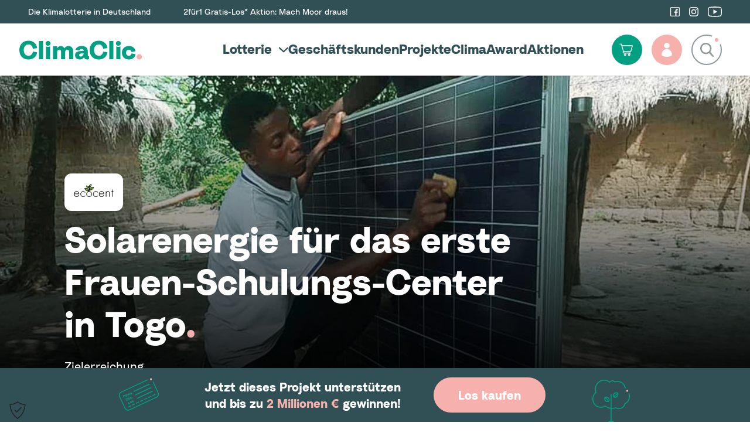

--- FILE ---
content_type: text/html; charset=UTF-8
request_url: https://www.climaclic.de/de/projekte-lotterie/solarenergie-fuer-das-erste-frauen-schulungs-center-in-togo~pmyMO6nQO2R
body_size: 55580
content:
<!DOCTYPE html>
<html lang="de" class="w-full">
  <head><meta charset="UTF-8"><meta http-equiv="X-UA-Compatible" content="IE=edge"><meta name="viewport" content="width=device-width, initial-scale=1"><script nonce="7bpi4Uj4SsqvimdHUVPmqetBZKEtKNu9">
  window.dataLayer = window.dataLayer || [];
  window.sourcepointSecondLayerId = 935219;

  function gtag() {
    dataLayer.push(arguments);
  }

  gtag('consent', 'default', {
    ad_storage: 'denied',
    analytics_storage: 'denied',
    ad_user_data: 'denied',
    ad_personalization: 'denied',
    wait_for_update: 500,
  });
</script><script nonce="7bpi4Uj4SsqvimdHUVPmqetBZKEtKNu9">
  "use strict";function _typeof(t){return(_typeof="function"==typeof Symbol&&"symbol"==typeof Symbol.iterator?function(t){return typeof t}:function(t){return t&&"function"==typeof Symbol&&t.constructor===Symbol&&t!==Symbol.prototype?"symbol":typeof t})(t)}!function(){var t=function(){var t,e,o=[],n=window,r=n;for(;r;){try{if(r.frames.__tcfapiLocator){t=r;break}}catch(t){}if(r===n.top)break;r=r.parent}t||(!function t(){var e=n.document,o=!!n.frames.__tcfapiLocator;if(!o)if(e.body){var r=e.createElement("iframe");r.style.cssText="display:none",r.name="__tcfapiLocator",e.body.appendChild(r)}else setTimeout(t,5);return!o}(),n.__tcfapi=function(){for(var t=arguments.length,n=new Array(t),r=0;r<t;r++)n[r]=arguments[r];if(!n.length)return o;"setGdprApplies"===n[0]?n.length>3&&2===parseInt(n[1],10)&&"boolean"==typeof n[3]&&(e=n[3],"function"==typeof n[2]&&n[2]("set",!0)):"ping"===n[0]?"function"==typeof n[2]&&n[2]({gdprApplies:e,cmpLoaded:!1,cmpStatus:"stub"}):o.push(n)},n.addEventListener("message",(function(t){var e="string"==typeof t.data,o={};if(e)try{o=JSON.parse(t.data)}catch(t){}else o=t.data;var n="object"===_typeof(o)&&null!==o?o.__tcfapiCall:null;n&&window.__tcfapi(n.command,n.version,(function(o,r){var a={__tcfapiReturn:{returnValue:o,success:r,callId:n.callId}};t&&t.source&&t.source.postMessage&&t.source.postMessage(e?JSON.stringify(a):a,"*")}),n.parameter)}),!1))};"undefined"!=typeof module?module.exports=t:t()}();
</script><script nonce="7bpi4Uj4SsqvimdHUVPmqetBZKEtKNu9">
  window._sp_queue = [];

  window._sp_ = {
    config: {
      accountId: 217,
      propertyId: 33798,
      baseEndpoint: 'https://cmp.climaclic.de',
      joinHref: true,
      gdpr: {},
    },
  };
</script><script nonce="7bpi4Uj4SsqvimdHUVPmqetBZKEtKNu9" src="https://cmp.climaclic.de/unified/wrapperMessagingWithoutDetection.js" async></script><script nonce="7bpi4Uj4SsqvimdHUVPmqetBZKEtKNu9">
  const mergeConsents = (tcData) => {
    const mergedConsents = [];

    window.__tcfapi('getCustomVendorConsents', 2, (data, success) => {
      mergedConsents.push(
        ...Object.keys(data.grants).filter((grant) => data.grants[grant].vendorGrant),
      );
    });

    return mergedConsents;
  };

  const pushConsentToDl = (consentArray) => {
    dataLayer.push({
      event: 'consentUpdated',
      consentGrantedVendorIds: consentArray.join('|'),
      nConsentedVendors: consentArray.length,
    });
  };

  window.__tcfapi('addEventListener', 2, function(tcdata, success) {
    if (!success) {
      return;
    }

    if (tcdata.eventStatus === 'useractioncomplete' || tcdata.eventStatus === 'tcloaded') {
      pushConsentToDl(mergeConsents(tcdata));
    }
  });
</script><script id="matomo-script" nonce="7bpi4Uj4SsqvimdHUVPmqetBZKEtKNu9">
  var _paq = window._paq = window._paq || [];
  _paq.push(['disableCookies']);
  _paq.push(['trackPageView']);
  _paq.push(['enableLinkTracking']);
  (function() {
    var u="https://tracking.climaclic.de/";
    _paq.push(['setTrackerUrl', u+'matomo.php']);
    _paq.push(['setSiteId', '1']);
    var d=document, g=d.createElement('script'), s=d.getElementsByTagName('script')[0];
    g.async=true; g.src=u+'matomo.js'; s.parentNode.insertBefore(g,s);
  })();
</script><script id="gtm-script" nonce="7bpi4Uj4SsqvimdHUVPmqetBZKEtKNu9" data-nonce="7bpi4Uj4SsqvimdHUVPmqetBZKEtKNu9">
  (function(w,d,s,l,i){w[l]=w[l]||[];w[l].push({'gtm.start':
  new Date().getTime(),event:'gtm.js'});var f=d.getElementsByTagName(s)[0],
  j=d.createElement(s),dl=l!='dataLayer'?'&l='+l:'';j.async=true;j.src=
  'https://www.googletagmanager.com/gtm.js?id='+i+dl;var n=d.querySelector('[nonce]');
  n&&j.setAttribute('nonce',n.nonce||n.getAttribute('nonce'));f.parentNode.insertBefore(j,f);
  })(window,document,'script','dataLayer','GTM-T2KKZ88');
</script><link rel="apple-touch-icon" sizes="180x180" href="/resources/img/favicon/apple-touch-icon.png"><link rel="icon" type="image/png" sizes="32x32" href="/resources/img/favicon/favicon-32x32.png"><link rel="icon" type="image/png" sizes="192x192" href="/resources/img/favicon/android-chrome-192x192.png"><link rel="icon" type="image/png" sizes="16x16" href="/resources/img/favicon/favicon-16x16.png"><link rel="manifest" href="/resources/img/favicon/site.webmanifest"><link rel="mask-icon" href="/resources/img/favicon/safari-pinned-tab.svg" color="#00a183"><link rel="shortcut icon" href="/resources/img/favicon/favicon.ico"><meta name="msapplication-TileColor" content="#00a183"><meta name="msapplication-TileImage" content="/resources/img/favicon/mstile-144x144.png"><meta name="msapplication-config" content="/resources/img/favicon/browserconfig.xml"><meta name="theme-color" content="#00a183"><meta name="country" content="international" /><meta name="robots" content="index,follow" /><meta name="description" content="Solarenergie für das erste Frauen-Schulungs-Center in Togo - Informiere dich über unsere Klimaschutzprojekte und unterstütze uns im Bereich Umwelt &amp; Ressourcen" /><meta property="og:image" content="https://www.climaclic.de/images/projekte/ecocent/1242/image-thumb__1242__open_graph_image/ecocent-solarprojekt-titelbild.jpg" /><meta property="og:url" content="https://www.climaclic.de/de/projekte-lotterie/solarenergie-fuer-das-erste-frauen-schulungs-center-in-togo~pmyMO6nQO2R" /><meta property="og:type" content="website" /><meta property="og:title" content="Solarenergie für das erste Frauen-Schulungs-Center in Togo - ClimaClic" /><meta property="og:description" content="Mit ClimaClic bis zu 2 Mio. € gewinnen &amp; Klimaschutzprojekte unterstützen ► Jetzt mehr über ClimaClic erfahren!" /><title>Solarenergie für das erste Frauen-Schulungs-Center in Togo - ClimaClic</title><link href="https://www.climaclic.de/o/myMO6nQO2R" rel="alternate" hreflang="x-default" /><link href="https://www.climaclic.de/o/myMO6nQO2R" rel="alternate" hreflang="de" /><link href="https://www.climaclic.de/de/projekte-lotterie/solarenergie-fuer-das-erste-frauen-schulungs-center-in-togo~pmyMO6nQO2R" rel="canonical" type="canonical" /><link rel="stylesheet" href="/build/tailwind.73be0148.css"><link rel="stylesheet" href="/build/807.f26f24ee.css"><link rel="stylesheet" href="/build/global.0e76992d.css"><script type="application/ld+json" nonce="7bpi4Uj4SsqvimdHUVPmqetBZKEtKNu9">{"@context":"https:\/\/schema.org","@type":"WebSite","url":"https:\/\/www.climaclic.de\/suche","potentialAction":{"@type":"SearchAction","target":"https:\/\/www.climaclic.de\/suche?q={search_term_string}","query-input":"required name=search_term_string"}}</script><script type="application/ld+json" nonce="7bpi4Uj4SsqvimdHUVPmqetBZKEtKNu9">{"@context":"https:\/\/schema.org","@type":"Organization","url":"https:\/\/www.climaclic.de","logo":"https:\/\/www.climaclic.de\/resources\/img\/structured-data.png"}</script><script nonce="7bpi4Uj4SsqvimdHUVPmqetBZKEtKNu9">
      window.cartTrackingData = {"value":0,"items":[]};
    </script>
  </head><body class="base-text antialiased flex flex-col w-full h-full min-h-screen bg-white"><noscript>
  <iframe
    src="https://www.googletagmanager.com/ns.html?id=GTM-T2KKZ88"
    height="0"
    width="0"
    style="display:none;visibility:hidden"
  ></iframe>
</noscript>
<a href="#main" class="scroll-link link--white fixed top-0 bg-transparent text-white leading-normal text-center m-3 py-2 px-4 bg-primary-green transform z-50 -left-9999px focus:left-0 text-base font-normal">Zum Seiteninhalt springen</a>

<a href="#footer" class="scroll-link link--white fixed top-0 bg-transparent text-white leading-normal text-center m-3 py-2 px-4 bg-primary-green transform z-50 -left-9999px focus:left-0 text-base font-normal">Zur Fußzeile springen</a>
<header class="header w-full bg-white shadow z-40 sticky top-0">
<div class="hidden xl:flex justify-between 2xl:justify-center items-center relative bg-primary-gray text-white text-sm py-2 px-12 2xl:px-0 space-x-14"><ul class="flex justify-center flex-wrap space-x-14"><li><a href="https://www.climaclic.de/lotterie" class="link link--white link--thin">Die Klimalotterie in Deutschland</a></li><li><a href="https://www.climaclic.de/lotterie/gewinn" class="link link--white link--thin">2für1 Gratis-Los* Aktion: Mach Moor draus!</a></li></ul><div class="2xl:absolute right-0 top-1/2 transform 2xl:-translate-y-1/2 2xl:pr-12"><ul class="flex flex-wrap justify-center items-center space-x-4"><li class="flex items-center">
    <a
      href="https://www.facebook.com/ClimaClic"
      title="ClimaClic auf Facebook"
      aria-label="ClimaClic auf Facebook"
      target="_blank"
      rel="noopener noreferrer"
      class="link link--white"
    ><svg class="w-4" xmlns="http://www.w3.org/2000/svg" viewBox="0 0 23.92 23.92" fill="currentColor">
  <g>
    <path d="M21.12,0H2.8A2.81,2.81,0,0,0,0,2.8V21.12a2.81,2.81,0,0,0,2.8,2.8H21.12a2.81,2.81,0,0,0,2.8-2.8V2.8A2.81,2.81,0,0,0,21.12,0Zm.93,21.12a.93.93,0,0,1-.93.93H15.79V14.43h2.89l.47-2.89H15.79v-2a1.37,1.37,0,0,1,1.35-1.4h2V5.23H17.19a4.31,4.31,0,0,0-4.3,4.3h0v2h-2.8v2.89h2.8v7.62H2.8a.93.93,0,0,1-.93-.93V2.8a.93.93,0,0,1,.93-.93H21.12a.93.93,0,0,1,.93.93Z"/>
  </g>
</svg>
</a>
  </li><li class="flex items-center">
    <a
      href="https://www.instagram.com/climaclic.de"
      title="ClimaClic auf Instagram"
      aria-label="ClimaClic auf Instagram"
      target="_blank"
      rel="noopener noreferrer"
      class="link link--white"
    ><svg class="w-4" xmlns="http://www.w3.org/2000/svg" viewBox="0 0 23.91 23.92" fill="currentColor">
  <g>
    <path d="M23.85,7a8.48,8.48,0,0,0-.55-2.9A6.1,6.1,0,0,0,19.8.63,8.72,8.72,0,0,0,16.9.08C15.62,0,15.21,0,12,0S8.31,0,7,.07a8.73,8.73,0,0,0-2.9.56A5.85,5.85,0,0,0,2,2,5.85,5.85,0,0,0,.63,4.13,8.67,8.67,0,0,0,.08,7C0,8.31,0,8.71,0,12s0,3.66.07,4.93a8.73,8.73,0,0,0,.56,2.9,6.1,6.1,0,0,0,3.5,3.5,8.73,8.73,0,0,0,2.9.56c1.27,0,1.68.07,4.93.07s3.65,0,4.93-.07a8.73,8.73,0,0,0,2.9-.56,6.1,6.1,0,0,0,3.5-3.5,8.72,8.72,0,0,0,.55-2.9c.06-1.28.07-1.68.07-4.93S23.91,8.31,23.85,7ZM21.7,16.8A6.71,6.71,0,0,1,21.29,19,4,4,0,0,1,19,21.29a6.71,6.71,0,0,1-2.22.41c-1.26.06-1.64.07-4.83.07s-3.58,0-4.83-.07a6.71,6.71,0,0,1-2.22-.41A3.89,3.89,0,0,1,2.65,19a6.71,6.71,0,0,1-.41-2.22c-.06-1.26-.07-1.64-.07-4.83s0-3.57.07-4.83a6.71,6.71,0,0,1,.41-2.22,3.71,3.71,0,0,1,.9-1.38,3.69,3.69,0,0,1,1.37-.89,6.71,6.71,0,0,1,2.22-.41C8.4,2.19,8.78,2.17,12,2.17s3.58,0,4.83.07A6.71,6.71,0,0,1,19,2.65a3.89,3.89,0,0,1,2.27,2.27,6.71,6.71,0,0,1,.41,2.22c.06,1.26.07,1.64.07,4.83S21.75,15.54,21.7,16.8Z"/>
    <path d="M12,5.82A6.15,6.15,0,1,0,18.11,12,6.14,6.14,0,0,0,12,5.82ZM12,16a4,4,0,1,1,4-4h0A4,4,0,0,1,12,16Z"/>
    <path d="M19.78,5.57a1.43,1.43,0,1,1-1.43-1.43h0A1.43,1.43,0,0,1,19.78,5.57Z"/>
  </g>
</svg>
</a>
  </li><li class="flex items-center">
    <a
      href="https://www.youtube.com/channel/UCEU2YVMvziSgDWGR-2QhAeA"
      title="ClimaClic auf YouTube"
      aria-label="ClimaClic auf YouTube"
      target="_blank"
      rel="noopener noreferrer"
      class="link link--white"
    ><svg class="w-6" xmlns="http://www.w3.org/2000/svg" viewBox="0 0 24 24" fill="currentColor">
  <path d="M23.56,6.49A3.73,3.73,0,0,0,21,3.88c-1.8-.49-8.22-.55-8.94-.55h0c-.72,0-7.14.06-8.93.54h0A3.77,3.77,0,0,0,.44,6.49h0A28.17,28.17,0,0,0,0,12a27.81,27.81,0,0,0,.44,5.49,3.73,3.73,0,0,0,2.61,2.61c1.82.49,8.22.55,8.94.55h0c.73,0,7.14-.06,8.93-.53h0a3.73,3.73,0,0,0,2.61-2.61h0A27.72,27.72,0,0,0,24,12,26.85,26.85,0,0,0,23.56,6.49ZM22.61,12v0a26,26,0,0,1-.4,5.21,1.93,1.93,0,0,1-1.34,1.34,68.24,68.24,0,0,1-8.85.49,64.72,64.72,0,0,1-8.84-.51,1.93,1.93,0,0,1-1.34-1.34,26.07,26.07,0,0,1-.4-5.22v0a27.91,27.91,0,0,1,.4-5.27A2,2,0,0,1,3.18,5.4,70,70,0,0,1,12,4.91c2,0,7.46.13,8.85.52a1.87,1.87,0,0,1,1.34,1.34h0A25.1,25.1,0,0,1,22.61,12Z"/>
  <polygon points="9.61 15.8 9.61 8.2 16.17 12 9.61 15.8"/>
</svg>
</a>
  </li></ul></div></div>
<div class="header__inner relative flex items-stretch pr-4 sm:pr-8 lg:pr-12 z-10 bg-white">
    <div class="relative flex items-center z-10 py-4 pl-4 sm:pl-8 bg-white">
      <div class="absolute left-full h-full w-14 bg-gradient-to-r from-white to-transparent pointer-events-none"></div><a
  href="https://www.climaclic.de"
  class="inline-flex text-primary-green hover:text-primary-green font-bold text-2.5xl md:text-4.75xl leading-0.9 "
  title="ClimaClic"
>ClimaClic<span class="text-primary-pink">.</span>
</a>
</div>

    <div class="relative ml-auto flex items-center space-x-6 md:space-x-12 min-w-0">
      <div class="header__menu"><nav class="navigation">
  <ul class="navigation__list"><li
      class="navigation__item navigation__item--has-subpages"
  ><a class="navigation__link navigation__link--is-main" href="/lotterie">Lotterie</a><div class="navigation__toggle-wrapper">
    <button
      type="button"
       class="navigation__toggle"      title="Untermenü öffnen / schließen"
      aria-label="Untermenü öffnen / schließen"
      aria-expanded="false"
    ><svg class="w-4" xmlns="http://www.w3.org/2000/svg" viewBox="0 0 24 24" fill="currentColor">
  <path d="M22.36,5.4a1.6,1.6,0,0,1,1.18.5,1.64,1.64,0,0,1,0,2.32L13.13,18.15a1.64,1.64,0,0,1-2.27,0L.5,8.22A1.64,1.64,0,0,1,2.77,5.85L12,14.7l9.23-8.85A1.64,1.64,0,0,1,22.36,5.4Z"/>
</svg>
</button>
  </div>

  <ul
    class="navigation__list navigation__list--submenu"
    aria-hidden="true"
  ><li
      class="navigation__item"
  ><a class="navigation__link" href="/de/lotterie/soziallotterie#climalos">Los kaufen</a></li>
<li
      class="navigation__item"
  ><a class="navigation__link" href="/lotterie/los-verschenken">Los verschenken</a></li>
<li
      class="navigation__item"
  ><a class="navigation__link" href="/mein-los" target="_blank" rel="noopener noreferrer">Geschenklos einlösen</a></li>
<li
      class="navigation__item"
  ><a class="navigation__link" href="/de/gewinnzahlen">Gewinnzahlen</a></li>
</ul></li>
<li
      class="navigation__item"
  ><a class="navigation__link navigation__link--is-main" href="/lotterie/geschaeftskunden">Geschäftskunden</a></li>
<li
      class="navigation__item"
  ><a class="navigation__link navigation__link--is-main" href="/klimaschutzprojekte">Projekte</a></li>
<li
      class="navigation__item"
  ><a class="navigation__link navigation__link--is-main" href="/de/projekte-lotterie/climaaward~pqbWJEKR0Bv">ClimaAward</a></li>
<li
      class="navigation__item"
  ><a class="navigation__link navigation__link--is-main" href="/lotterie/gewinn">Aktionen</a></li>
</ul>
</nav>
</div><div class="flex items-center space-x-4 md:space-x-5">
          <ul class="flex space-x-2 sm:space-x-4"><li>
                  <button
                    type="button"
                    class="relative flex justify-center items-center w-9 md:w-13 h-9 md:h-13 rounded-full text-base md:text-xl text-white hover:text-white transition-colors duration-200 bg-primary-green hover:bg-primary-pink shopping-cart-open"
                    title="Warenkorb öffnen"
                    aria-label="Warenkorb öffnen"
                  >
                    <div id="shopping_cart_badge" class=" hidden"><div
  class="badge-bubble flex justify-center items-center absolute -top-3px md:-top-2px -right-3px md:-right-px min-w-4 h-4 p-1 rounded-full text-xs text-white font-bold bg-primary-pink shadow-md"
  title="0"
>0</div>
</div><svg class="w-4 md:w-6 mr-1" xmlns="http://www.w3.org/2000/svg" viewBox="0 0 24 24" fill="currentColor">
  <g>
    <path d="M8.69,20.35c0.01,1.15,0.95,2.07,2.1,2.06c1.15-0.01,2.07-0.95,2.06-2.1c-0.01-1.14-0.94-2.06-2.08-2.06
      C9.62,18.26,8.69,19.19,8.69,20.35z M10.77,19.65c0.37-0.01,0.68,0.28,0.69,0.66c0,0,0,0.01,0,0.01c0,0.38-0.31,0.69-0.69,0.69
      c-0.38,0-0.69-0.31-0.69-0.69c0-0.37,0.31-0.67,0.68-0.67C10.76,19.65,10.77,19.65,10.77,19.65z"/>
    <path d="M15.68,20.32c0,1.15,0.94,2.08,2.08,2.08c1.15,0,2.08-0.94,2.08-2.08c0-1.15-0.93-2.08-2.08-2.08
      C16.61,18.24,15.67,19.17,15.68,20.32z M17.76,19.63c0.38,0,0.69,0.31,0.69,0.69c0,0.38-0.31,0.69-0.69,0.69
      c-0.38,0-0.69-0.31-0.69-0.69C17.06,19.94,17.37,19.63,17.76,19.63z"/>
    <path d="M23.31,4.37H5.75L5.1,2.1C5.02,1.8,4.74,1.6,4.43,1.59L2.71,1.61c-0.38,0-0.69,0.31-0.69,0.69
      S2.32,3,2.71,3l1.2-0.02L7.26,14.7L7,15.23c-0.51,1.03-0.1,2.28,0.93,2.79c0.29,0.14,0.61,0.22,0.93,0.22h11.67
      c0.38,0,0.69-0.31,0.69-0.69c0-0.38-0.31-0.69-0.69-0.69H8.86c-0.38,0-0.69-0.31-0.69-0.69c0-0.11,0.02-0.21,0.07-0.3l0.19-0.38
      h12.11c0.31,0,0.58-0.2,0.67-0.5l2.77-9.71c0.11-0.37-0.11-0.75-0.47-0.86C23.44,4.38,23.37,4.37,23.31,4.37z M20.01,14.08H8.52
      L6.15,5.76h16.24L20.01,14.08z"/>
    <ellipse cx="0.67" cy="2.27" rx="0.67" ry="0.67"/>
    <ellipse cx="0.67" cy="2.27" rx="0.67" ry="0.67"/>
  </g>
</svg>
</button><div class="shopping-cart hidden fixed top-0 right-0 bottom-0 bg-white transform translate-x-full invisible shadow z-50 transition-cart duration-300 max-w-2xl w-full">
  <div class="flex flex-col h-full">
    <div class="flex items-center bg-primary-gray text-white py-4 px-5 sm:px-7"><svg class="w-5 sm:w-7 mr-5" xmlns="http://www.w3.org/2000/svg" viewBox="0 0 24 24" fill="currentColor">
  <g>
    <path d="M8.69,20.35c0.01,1.15,0.95,2.07,2.1,2.06c1.15-0.01,2.07-0.95,2.06-2.1c-0.01-1.14-0.94-2.06-2.08-2.06
      C9.62,18.26,8.69,19.19,8.69,20.35z M10.77,19.65c0.37-0.01,0.68,0.28,0.69,0.66c0,0,0,0.01,0,0.01c0,0.38-0.31,0.69-0.69,0.69
      c-0.38,0-0.69-0.31-0.69-0.69c0-0.37,0.31-0.67,0.68-0.67C10.76,19.65,10.77,19.65,10.77,19.65z"/>
    <path d="M15.68,20.32c0,1.15,0.94,2.08,2.08,2.08c1.15,0,2.08-0.94,2.08-2.08c0-1.15-0.93-2.08-2.08-2.08
      C16.61,18.24,15.67,19.17,15.68,20.32z M17.76,19.63c0.38,0,0.69,0.31,0.69,0.69c0,0.38-0.31,0.69-0.69,0.69
      c-0.38,0-0.69-0.31-0.69-0.69C17.06,19.94,17.37,19.63,17.76,19.63z"/>
    <path d="M23.31,4.37H5.75L5.1,2.1C5.02,1.8,4.74,1.6,4.43,1.59L2.71,1.61c-0.38,0-0.69,0.31-0.69,0.69
      S2.32,3,2.71,3l1.2-0.02L7.26,14.7L7,15.23c-0.51,1.03-0.1,2.28,0.93,2.79c0.29,0.14,0.61,0.22,0.93,0.22h11.67
      c0.38,0,0.69-0.31,0.69-0.69c0-0.38-0.31-0.69-0.69-0.69H8.86c-0.38,0-0.69-0.31-0.69-0.69c0-0.11,0.02-0.21,0.07-0.3l0.19-0.38
      h12.11c0.31,0,0.58-0.2,0.67-0.5l2.77-9.71c0.11-0.37-0.11-0.75-0.47-0.86C23.44,4.38,23.37,4.37,23.31,4.37z M20.01,14.08H8.52
      L6.15,5.76h16.24L20.01,14.08z"/>
    <ellipse cx="0.67" cy="2.27" rx="0.67" ry="0.67"/>
    <ellipse cx="0.67" cy="2.27" rx="0.67" ry="0.67"/>
  </g>
</svg>
<span class="text-xl xm:text-1.5xl sm:text-2xl font-bold mr-6 md:mr-14">Mein Warenkorb<span class="text-primary-pink">.</span>
<span id="shopping_cart_counter" class="ml-1 sm:ml-2">(0)</span>
      </span><button
    type="button"
    title="Warenkorb schließen"
    aria-label="Warenkorb schließen"
    class="button-close button-close--small  shopping-cart-close ml-auto"
  ><svg class="w-4 " xmlns="http://www.w3.org/2000/svg" viewBox="0 0 24 24" fill="currentColor">
  <path d="M1.6,23.97c-0.38,0-0.77-0.15-1.06-0.44c-0.59-0.59-0.59-1.54,0-2.12L21.41,0.54c0.59-0.59,1.54-0.59,2.12,0
    c0.59,0.59,0.59,1.54,0,2.12L2.66,23.53C2.37,23.82,1.99,23.97,1.6,23.97z"/>
  <path d="M22.47,23.97c-0.38,0-0.77-0.15-1.06-0.44L0.54,2.66c-0.59-0.59-0.59-1.54,0-2.12c0.59-0.59,1.54-0.59,2.12,0l20.87,20.87
    c0.59,0.59,0.59,1.54,0,2.12C23.24,23.82,22.86,23.97,22.47,23.97z"/>
</svg>
</button></div>

    <div class="shopping-cart__error hidden"><div class="w-full mx-auto " role="alert">
  <div class="alert-text py-3 md:py-4 px-6 md:px-8 border-l-4 border-primary-pink bg-opacity-25 bg-primary-pink">Bitte lade die Seite neu oder versuche es später erneut.</div>
</div>
</div><div
  id="shopping_cart_countdown"
  class="countdown bg-white border border-secondary-red text-secondary-red text-center rounded-full lg:text-base py-2 px-8 mx-5 sm:mx-8 md:mx-10 mt-4 md:mt-6 2xl:mt-8 text-sm"
  data-verification="/de/api/cart/verification"
>
  <div class="countdown__text hidden">Losnummern werden noch <span>--:--</span> Min. für dich reserviert.</div><i class="loading loading--is-visible loading--tiny mx-auto" aria-hidden="true"></i>
</div>
<div id="shopping_cart_content" class="flex flex-col h-full overflow-auto"><div class="countdown_timestamp hidden" data-target=""></div><div class="py-6 md:py-10 space-y-9"><p class="px-5 sm:px-8 md:px-10">Dein Warenkorb ist aktuell leer.</p></div>
</div>
  </div>
</div>
</li><li>
                <a
                  href="/de/account"
                  class="relative flex justify-center items-center w-9 md:w-13 h-9 md:h-13 rounded-full text-base md:text-xl text-white hover:text-white transition-colors duration-200 bg-primary-pink hover:bg-primary-green"
                  title="Profil"
                  aria-label="Profil"
                ><svg class="w-4 md:w-6" xmlns="http://www.w3.org/2000/svg" viewBox="0 0 24 24" fill="currentColor">
  <g transform="translate(9462.539 22973.523)">
    <g transform="translate(-9472.034 -22984.867)">
      <path d="M13.01,33.05c-1.14-4.69,1.74-9.41,6.43-10.55c4.69-1.14,9.41,1.74,10.55,6.43
        c0.33,1.35,0.33,2.77,0,4.12C24.74,36.11,18.25,36.11,13.01,33.05z"/>
    </g>

    <path d="M-9450.48-22973.52c2.61,0,4.73,2.12,4.73,4.73c0,2.61-2.12,4.73-4.73,4.73s-4.73-2.12-4.73-4.73
      C-9455.21-22971.41-9453.09-22973.52-9450.48-22973.52C-9450.48-22973.52-9450.48-22973.52-9450.48-22973.52z"/>
  </g>
</svg>
</a>
              </li><li class="hidden xl:block">
    <div class="search relative border-2 border-secondary-gray rounded-full h-13 flex items-center pr-12">
      <div class="absolute w-5 h-5 border-7 border-white rounded-full -top-3px -right-3px bg-primary-pink z-10 pointer-events-none"></div>

      <form
        class="flex items-center h-full text-lg w-full"
        method="get"
        action="/suche"
      >
        <label class="sr-only" for="search-input">Suchbegriff eingeben</label>

        <input
          type="search"
          name="q"
          id="search-input"
          placeholder="Suchbegriff eingeben"
          class="search__input w-full h-full pl-6 rounded-l-full outline-none"
          autocomplete="off"
        ><button
          type="button"
          title="Suchfeld anzeigen / ausblenden"
          aria-label="Suchfeld anzeigen / ausblenden"
          class="search__toggle absolute top-0 right-0 w-12 h-12 flex items-center justify-center text-secondary-gray rounded-full transition-border-radius duration-300"
        ><svg class="w-6" xmlns="http://www.w3.org/2000/svg" viewBox="0 0 24 24" fill="currentColor">
  <path d="M23.75,21.83l-5.7-5.94a9.66,9.66,0,1,0-7.41,3.46,9.55,9.55,0,0,0,5.54-1.76l5.75,6a1.26,1.26,0,1,0,1.9-1.66ZM10.64,2.52A7.16,7.16,0,1,1,3.49,9.67,7.15,7.15,0,0,1,10.64,2.52Z"/>
</svg>
</button>

        <button
          type="submit"
          title="Suche abschicken"
          aria-label="Suche abschicken"
          class="search__submit opacity-0 invisible absolute top-0 right-0 w-12 h-12 flex items-center justify-center text-secondary-gray rounded-full transition-border-radius duration-300"
        ><svg class="w-5 ml-1" xmlns="http://www.w3.org/2000/svg" viewBox="0 0 24 24" fill="currentColor">
  <path d="M5.4,1.64A1.64,1.64,0,0,1,8.22.5l9.93,10.37a1.64,1.64,0,0,1,0,2.26L8.22,23.49a1.64,1.64,0,0,1-2.37-2.27L14.7,12,5.85,2.77A1.64,1.64,0,0,1,5.4,1.64Z"/>
</svg>
</button>
      </form>
    </div>
  </li></ul>
        </div><button
  class="hamburger relative w-7 h-7 xl:hidden"
  title="Menü öffnen / schließen"
  aria-label="Menü öffnen / schließen"
><span class="hamburger__line absolute w-full border-t-2 border-primary-gray right-0 top-1/2 pointer-events-none rounded-full hamburger__line--1"></span>
  <span class="hamburger__line absolute w-full border-t-2 border-primary-gray right-0 top-1/2 pointer-events-none rounded-full hamburger__line--2"></span>
  <span class="hamburger__line absolute w-full border-t-2 border-primary-gray right-0 top-1/2 pointer-events-none rounded-full hamburger__line--3"></span>
  <span class="hamburger__dot"></span>
</button>
</div>
  </div>

  <div class="header__mobile-menu">
    <div class="py-6 md:py-8"><div class="mb-8 mx-6 md:mx-20"><form
  class="search-mobile relative flex items-center h-12 text-lg w-full"
  method="get"
  action="/suche"
>
  <label class="sr-only" for="search-input">Suchbegriff eingeben</label>

  <input
    type="search"
    name="q"
    id="search-input-696d6e0439cf6"
    class="search-mobile__input w-full h-full outline-none border-b-2 border-secondary-gray pr-10"
    autocomplete="off"
  >

  <div class="search-mobile__placeholder absolute top-1/2 transform -translate-y-1/2 left-0 text-secondary-gray pointer-events-none"><svg class="w-7" xmlns="http://www.w3.org/2000/svg" viewBox="0 0 24 24" fill="currentColor">
  <path d="M23.75,21.83l-5.7-5.94a9.66,9.66,0,1,0-7.41,3.46,9.55,9.55,0,0,0,5.54-1.76l5.75,6a1.26,1.26,0,1,0,1.9-1.66ZM10.64,2.52A7.16,7.16,0,1,1,3.49,9.67,7.15,7.15,0,0,1,10.64,2.52Z"/>
</svg>
</div>

  <button
    type="submit"
    title="Suche abschicken"
    aria-label="Suche abschicken"
    class="search-mobile__submit hidden absolute top-1/2 transform -translate-y-1/2 right-0 h-full pl-4"
  ><svg class="transform -rotate-90 text-primary-pink w-6" xmlns="http://www.w3.org/2000/svg" viewBox="0 0 40 35" fill="currentColor">
  <path
    d="M16.527,6.078a4,4,0,0,1,6.946,0L36.58,29.015A4,4,0,0,1,33.107,35H6.893A4,4,0,0,1,3.42,29.015Z"
    transform="translate(40 35) rotate(-180)"
  />
</svg>
</button>
</form>
</div><nav class="navigation">
  <ul class="navigation__list"><li
      class="navigation__item navigation__item--has-subpages"
  ><a class="navigation__link navigation__link--is-main" href="/lotterie">Lotterie</a><div class="navigation__toggle-wrapper">
    <button
      type="button"
       class="navigation__toggle"      title="Untermenü öffnen / schließen"
      aria-label="Untermenü öffnen / schließen"
      aria-expanded="false"
    ><svg class="w-4" xmlns="http://www.w3.org/2000/svg" viewBox="0 0 24 24" fill="currentColor">
  <path d="M22.36,5.4a1.6,1.6,0,0,1,1.18.5,1.64,1.64,0,0,1,0,2.32L13.13,18.15a1.64,1.64,0,0,1-2.27,0L.5,8.22A1.64,1.64,0,0,1,2.77,5.85L12,14.7l9.23-8.85A1.64,1.64,0,0,1,22.36,5.4Z"/>
</svg>
</button>
  </div>

  <ul
    class="navigation__list navigation__list--submenu"
    aria-hidden="true"
  ><li
      class="navigation__item"
  ><a class="navigation__link" href="/de/lotterie/soziallotterie#climalos">Los kaufen</a></li>
<li
      class="navigation__item"
  ><a class="navigation__link" href="/lotterie/los-verschenken">Los verschenken</a></li>
<li
      class="navigation__item"
  ><a class="navigation__link" href="/mein-los" target="_blank" rel="noopener noreferrer">Geschenklos einlösen</a></li>
<li
      class="navigation__item"
  ><a class="navigation__link" href="/de/gewinnzahlen">Gewinnzahlen</a></li>
</ul></li>
<li
      class="navigation__item"
  ><a class="navigation__link navigation__link--is-main" href="/lotterie/geschaeftskunden">Geschäftskunden</a></li>
<li
      class="navigation__item"
  ><a class="navigation__link navigation__link--is-main" href="/klimaschutzprojekte">Projekte</a></li>
<li
      class="navigation__item"
  ><a class="navigation__link navigation__link--is-main" href="/de/projekte-lotterie/climaaward~pqbWJEKR0Bv">ClimaAward</a></li>
<li
      class="navigation__item"
  ><a class="navigation__link navigation__link--is-main" href="/lotterie/gewinn">Aktionen</a></li>
</ul>
</nav>
</div><div class="bg-primary-green p-2 mt-auto"><ul class="flex flex-wrap justify-center items-center space-x-6"><li class="flex items-center">
    <a
      href="https://www.facebook.com/ClimaClic"
      title="ClimaClic auf Facebook"
      aria-label="ClimaClic auf Facebook"
      target="_blank"
      rel="noopener noreferrer"
      class="link link--white"
    ><svg class="w-6" xmlns="http://www.w3.org/2000/svg" viewBox="0 0 23.92 23.92" fill="currentColor">
  <g>
    <path d="M21.12,0H2.8A2.81,2.81,0,0,0,0,2.8V21.12a2.81,2.81,0,0,0,2.8,2.8H21.12a2.81,2.81,0,0,0,2.8-2.8V2.8A2.81,2.81,0,0,0,21.12,0Zm.93,21.12a.93.93,0,0,1-.93.93H15.79V14.43h2.89l.47-2.89H15.79v-2a1.37,1.37,0,0,1,1.35-1.4h2V5.23H17.19a4.31,4.31,0,0,0-4.3,4.3h0v2h-2.8v2.89h2.8v7.62H2.8a.93.93,0,0,1-.93-.93V2.8a.93.93,0,0,1,.93-.93H21.12a.93.93,0,0,1,.93.93Z"/>
  </g>
</svg>
</a>
  </li><li class="flex items-center">
    <a
      href="https://www.instagram.com/climaclic.de"
      title="ClimaClic auf Instagram"
      aria-label="ClimaClic auf Instagram"
      target="_blank"
      rel="noopener noreferrer"
      class="link link--white"
    ><svg class="w-6" xmlns="http://www.w3.org/2000/svg" viewBox="0 0 23.91 23.92" fill="currentColor">
  <g>
    <path d="M23.85,7a8.48,8.48,0,0,0-.55-2.9A6.1,6.1,0,0,0,19.8.63,8.72,8.72,0,0,0,16.9.08C15.62,0,15.21,0,12,0S8.31,0,7,.07a8.73,8.73,0,0,0-2.9.56A5.85,5.85,0,0,0,2,2,5.85,5.85,0,0,0,.63,4.13,8.67,8.67,0,0,0,.08,7C0,8.31,0,8.71,0,12s0,3.66.07,4.93a8.73,8.73,0,0,0,.56,2.9,6.1,6.1,0,0,0,3.5,3.5,8.73,8.73,0,0,0,2.9.56c1.27,0,1.68.07,4.93.07s3.65,0,4.93-.07a8.73,8.73,0,0,0,2.9-.56,6.1,6.1,0,0,0,3.5-3.5,8.72,8.72,0,0,0,.55-2.9c.06-1.28.07-1.68.07-4.93S23.91,8.31,23.85,7ZM21.7,16.8A6.71,6.71,0,0,1,21.29,19,4,4,0,0,1,19,21.29a6.71,6.71,0,0,1-2.22.41c-1.26.06-1.64.07-4.83.07s-3.58,0-4.83-.07a6.71,6.71,0,0,1-2.22-.41A3.89,3.89,0,0,1,2.65,19a6.71,6.71,0,0,1-.41-2.22c-.06-1.26-.07-1.64-.07-4.83s0-3.57.07-4.83a6.71,6.71,0,0,1,.41-2.22,3.71,3.71,0,0,1,.9-1.38,3.69,3.69,0,0,1,1.37-.89,6.71,6.71,0,0,1,2.22-.41C8.4,2.19,8.78,2.17,12,2.17s3.58,0,4.83.07A6.71,6.71,0,0,1,19,2.65a3.89,3.89,0,0,1,2.27,2.27,6.71,6.71,0,0,1,.41,2.22c.06,1.26.07,1.64.07,4.83S21.75,15.54,21.7,16.8Z"/>
    <path d="M12,5.82A6.15,6.15,0,1,0,18.11,12,6.14,6.14,0,0,0,12,5.82ZM12,16a4,4,0,1,1,4-4h0A4,4,0,0,1,12,16Z"/>
    <path d="M19.78,5.57a1.43,1.43,0,1,1-1.43-1.43h0A1.43,1.43,0,0,1,19.78,5.57Z"/>
  </g>
</svg>
</a>
  </li><li class="flex items-center">
    <a
      href="https://www.youtube.com/channel/UCEU2YVMvziSgDWGR-2QhAeA"
      title="ClimaClic auf YouTube"
      aria-label="ClimaClic auf YouTube"
      target="_blank"
      rel="noopener noreferrer"
      class="link link--white"
    ><svg class="w-9" xmlns="http://www.w3.org/2000/svg" viewBox="0 0 24 24" fill="currentColor">
  <path d="M23.56,6.49A3.73,3.73,0,0,0,21,3.88c-1.8-.49-8.22-.55-8.94-.55h0c-.72,0-7.14.06-8.93.54h0A3.77,3.77,0,0,0,.44,6.49h0A28.17,28.17,0,0,0,0,12a27.81,27.81,0,0,0,.44,5.49,3.73,3.73,0,0,0,2.61,2.61c1.82.49,8.22.55,8.94.55h0c.73,0,7.14-.06,8.93-.53h0a3.73,3.73,0,0,0,2.61-2.61h0A27.72,27.72,0,0,0,24,12,26.85,26.85,0,0,0,23.56,6.49ZM22.61,12v0a26,26,0,0,1-.4,5.21,1.93,1.93,0,0,1-1.34,1.34,68.24,68.24,0,0,1-8.85.49,64.72,64.72,0,0,1-8.84-.51,1.93,1.93,0,0,1-1.34-1.34,26.07,26.07,0,0,1-.4-5.22v0a27.91,27.91,0,0,1,.4-5.27A2,2,0,0,1,3.18,5.4,70,70,0,0,1,12,4.91c2,0,7.46.13,8.85.52a1.87,1.87,0,0,1,1.34,1.34h0A25.1,25.1,0,0,1,22.61,12Z"/>
  <polygon points="9.61 15.8 9.61 8.2 16.17 12 9.61 15.8"/>
</svg>
</a>
  </li></ul></div></div>
</header>
<main id="main">
      <!-- main-content -->
<div class="relative min-h-76 md:min-h-140 2xl:min-h-200 overflow-hidden">
  <div class="absolute top-0 left-0 w-full h-full"><div class="relative h-full"><picture >
	<source media="(max-width: 1279px)" data-srcset="/cache-buster-5/images/projekte/ecocent/1242/image-thumb__1242__project_intro/ecocent-solarprojekt-titelbild~-~media--06a35258--query.webp 1x, /cache-buster-5/images/projekte/ecocent/1242/image-thumb__1242__project_intro/ecocent-solarprojekt-titelbild~-~media--06a35258--query@2x.webp 2x" width="1920" height="800" type="image/webp" />
	<source media="(max-width: 1279px)" data-srcset="/cache-buster-5/images/projekte/ecocent/1242/image-thumb__1242__project_intro/ecocent-solarprojekt-titelbild~-~media--06a35258--query.jpg 1x, /cache-buster-5/images/projekte/ecocent/1242/image-thumb__1242__project_intro/ecocent-solarprojekt-titelbild~-~media--06a35258--query@2x.jpg 2x" width="1920" height="800" type="image/jpeg" />
	<source media="(max-width: 767px)" data-srcset="/cache-buster-5/images/projekte/ecocent/1242/image-thumb__1242__project_intro/ecocent-solarprojekt-titelbild~-~media--92aa2fb2--query.webp 1x, /cache-buster-5/images/projekte/ecocent/1242/image-thumb__1242__project_intro/ecocent-solarprojekt-titelbild~-~media--92aa2fb2--query@2x.webp 2x" width="1920" height="800" type="image/webp" />
	<source media="(max-width: 767px)" data-srcset="/cache-buster-5/images/projekte/ecocent/1242/image-thumb__1242__project_intro/ecocent-solarprojekt-titelbild~-~media--92aa2fb2--query.jpg 1x, /cache-buster-5/images/projekte/ecocent/1242/image-thumb__1242__project_intro/ecocent-solarprojekt-titelbild~-~media--92aa2fb2--query@2x.jpg 2x" width="1920" height="800" type="image/jpeg" />
	<source data-srcset="/cache-buster-5/images/projekte/ecocent/1242/image-thumb__1242__project_intro/ecocent-solarprojekt-titelbild.webp 1x, /cache-buster-5/images/projekte/ecocent/1242/image-thumb__1242__project_intro/ecocent-solarprojekt-titelbild@2x.webp 2x" width="1920" height="800" type="image/webp" />
	<source data-srcset="/cache-buster-5/images/projekte/ecocent/1242/image-thumb__1242__project_intro/ecocent-solarprojekt-titelbild.jpg 1x, /cache-buster-5/images/projekte/ecocent/1242/image-thumb__1242__project_intro/ecocent-solarprojekt-titelbild@2x.jpg 2x" width="1920" height="800" type="image/jpeg" />
	<img class="object-cover h-full w-full lazyload" src="[data-uri]" width="1920" height="800" alt="ecoCent-Solarenergie" title="Solarenergie" loading="lazy" data-srcset="/cache-buster-5/images/projekte/ecocent/1242/image-thumb__1242__project_intro/ecocent-solarprojekt-titelbild.jpg 1x, /cache-buster-5/images/projekte/ecocent/1242/image-thumb__1242__project_intro/ecocent-solarprojekt-titelbild@2x.jpg 2x" />
</picture>
</div>
</div>

  <div class="absolute left-0 right-0 bottom-0"><div class="absolute left-0 right-0 bottom-0 h-full min-h-40 bg-gradient-to-t from-black to-transparent"></div><div class="relative container container--medium flex flex-col justify-end pb-4 lg:pb-8  pt-32"><div
          class="inline-flex items-center bg-white h-14 lg:h-16 px-2 lg:px-3 py-1.5 lg:py-2 rounded-xl mr-auto mb-3 overflow-hidden"
          title="ecoCent e.V."
        ><div class="relative "><picture >
	<source media="(max-width: 767px)" data-srcset="/cache-buster-3/images/projekte/ecocent/1233/image-thumb__1233__project_teaser_logo/ecocent-logo~-~media--92aa2fb2--query.webp 1x, /cache-buster-3/images/projekte/ecocent/1233/image-thumb__1233__project_teaser_logo/ecocent-logo~-~media--92aa2fb2--query@2x.webp 2x" width="76" height="45" type="image/webp" />
	<source media="(max-width: 767px)" data-srcset="/cache-buster-3/images/projekte/ecocent/1233/image-thumb__1233__project_teaser_logo/ecocent-logo~-~media--92aa2fb2--query.jpg 1x, /cache-buster-3/images/projekte/ecocent/1233/image-thumb__1233__project_teaser_logo/ecocent-logo~-~media--92aa2fb2--query@2x.jpg 2x" width="76" height="45" type="image/jpeg" />
	<source data-srcset="/cache-buster-3/images/projekte/ecocent/1233/image-thumb__1233__project_teaser_logo/ecocent-logo.webp 1x, /cache-buster-3/images/projekte/ecocent/1233/image-thumb__1233__project_teaser_logo/ecocent-logo@2x.webp 2x" width="76" height="45" type="image/webp" />
	<source data-srcset="/cache-buster-3/images/projekte/ecocent/1233/image-thumb__1233__project_teaser_logo/ecocent-logo.jpg 1x, /cache-buster-3/images/projekte/ecocent/1233/image-thumb__1233__project_teaser_logo/ecocent-logo@2x.jpg 2x" width="76" height="45" type="image/jpeg" />
	<img class="lazyload" src="[data-uri]" width="76" height="45" alt="ecoCent-Logo" title="ecoCent-Logo" loading="lazy" data-srcset="/cache-buster-3/images/projekte/ecocent/1233/image-thumb__1233__project_teaser_logo/ecocent-logo.jpg 1x, /cache-buster-3/images/projekte/ecocent/1233/image-thumb__1233__project_teaser_logo/ecocent-logo@2x.jpg 2x" />
</picture>
</div>
</div><h1 class="font-bold text-white mb-4 md:mb-6 text-2.5xl md:text-4xl lg:text-6xl max-w-screen-md no-dot">Solarenergie für das erste Frauen-Schulungs-Center in Togo<span class="text-primary-pink">.</span>
</h1><!-- indexer-ignore --><label
      for="progress-bar-696d6e043dcd7"
      class="text-white leading-tight mb-2"
    >Zielerreichung</label><div
    class="w-full flex text-white items-center leading-none text-lg font-semibold cursor-help"
    title="Projektfortschritt: 42 %"
  ><progress
        id="progress-bar-696d6e043dcd7"
        class="progress-bar h-2 lg:h-3"
        max="100"
        value="42"
      >42 %</progress>

      <div class="text-base lg:text-lg leading-0 lg:leading-0 whitespace-nowrap ml-3">42 %</div></div>
  <!-- /indexer-ignore --></div>
  </div>
</div>

<!-- indexer-ignore -->
<div class="bg-primary-pink text-white">
  <div class="container container--medium flex items-center py-4">
    <div class="font-normal pr-4 text-sm lg:text-lg">Togo<div class="font-bold">Kpalimé</div></div><div
        class="ml-auto flex items-center"
        title="Kategorie: Umwelt &amp; Ressourcen"
      >
        <div class="hidden md:block mr-5 font-bold text-sm lg:text-lg">Umwelt &amp; Ressourcen</div><svg class="h-8 lg:h-10" xmlns="http://www.w3.org/2000/svg" viewBox="0 0 24 24" fill="currentColor">
  <path d="M12,3.75a.47.47,0,1,0,.47.47h0A.47.47,0,0,0,12,3.75Z"/>
  <path d="M16.38,17.33a.48.48,0,0,0-.62-.25.46.46,0,0,0-.24.62v0a.47.47,0,0,1-.23.62.65.65,0,0,1-.19,0H11.73l.13-.14a.47.47,0,0,0,0-.66.46.46,0,0,0-.65,0l-.94.93a.47.47,0,0,0,0,.66h0l.94.93a.47.47,0,0,0,.68-.64l0,0-.13-.14H15.1a1.4,1.4,0,0,0,1.4-1.4,1.43,1.43,0,0,0-.12-.58Z"/>
  <path d="M15.43,14.12a.46.46,0,0,0-.56.35h0l0,.09-1.61-2.91a1.42,1.42,0,0,0-2.33-.19.47.47,0,1,0,.72.6l0,0A.46.46,0,0,1,12.3,12a.47.47,0,0,1,.11.13l1.7,3.06-.27-.06a.47.47,0,1,0-.21.91l1.29.3a.48.48,0,0,0,.57-.36s0,0,0-.06l.28-1.22a.46.46,0,0,0-.35-.56Z"/>
  <path d="M11.12,14.61l-.37-1.27a.47.47,0,0,0-.58-.32h0l-1.27.36a.47.47,0,0,0-.31.59.45.45,0,0,0,.56.31l.19,0-1.66,3a1.41,1.41,0,0,0,.54,1.92,1.48,1.48,0,0,0,.29.12.47.47,0,0,0,.57-.34.45.45,0,0,0-.31-.56.47.47,0,0,1-.27-.68l1.66-3,.05.19a.47.47,0,0,0,.58.33.46.46,0,0,0,.33-.57v0Z"/>
  <path d="M18.91,12.06,12.41.24a.47.47,0,0,0-.64-.18.52.52,0,0,0-.18.18L5.09,12.06a8,8,0,1,0,13.82,0ZM12,23.06A7,7,0,0,1,5.91,12.52h0L12,1.44l6.09,11.07h0A7,7,0,0,1,12,23.06Z"/>
  <path d="M14.86,8.8l-1.5-3.16a.47.47,0,1,0-.85.39h0L14,9.2a.46.46,0,0,0,.62.22A.47.47,0,0,0,14.86,8.8Z"/>
</svg>
</div></div>
</div>
<!-- /indexer-ignore -->
<!-- indexer-ignore -->
  <div class="container container--medium">
    <div class="flex mt-6 md:mt-12"><button
        type="button"
        class="group flex items-center ml-auto"
        title="Projekt teilen"
        data-modal-open="696d6e043de22"
      >Projekt teilen<svg class="w-6 ml-3 text-secondary-green group-hover:text-primary-green transition-colors duration-300" xmlns="http://www.w3.org/2000/svg" viewBox="0 0 24 24" fill="currentColor">
	<g transform="translate(-31)">
		<g transform="translate(31 9.255)">
			<path d="M5.66-1.46c-2.33,0-4.23,1.89-4.23,4.23c0,2.33,1.89,4.23,4.23,4.23c2.33,0,4.23-1.89,4.23-4.23
				C9.88,0.44,7.99-1.46,5.66-1.46z"/>
		</g>
		<g transform="translate(41.217)">
			<path d="M8.12,0C5.78,0.03,3.89,1.94,3.89,4.28C3.9,4.81,4,5.35,4.2,5.84l-4.38,2.68
				c0.3,0.36,0.55,0.77,0.75,1.19l4.38-2.68c1.52,1.76,4.18,1.95,5.94,0.43c0.93-0.8,1.46-1.97,1.46-3.2
				C12.35,1.93,10.46,0.03,8.12,0z"/>
		</g>
		<g transform="translate(41.217 17.013)">
			<path d="M8.12-1.47c-1.22,0-2.38,0.54-3.17,1.46L0.57-2.68c-0.2,0.43-0.45,0.83-0.75,1.19L4.2,1.19
				C4,1.69,3.89,2.22,3.89,2.76c0,2.33,1.89,4.23,4.23,4.23s4.23-1.89,4.23-4.23C12.34,0.42,10.45-1.47,8.12-1.47L8.12-1.47z"/>
		</g>
	</g>
</svg>
</button>
    </div>
  </div><div
  class="modal modal--green  "
  data-modal-id="696d6e043de22"
>
  <div class="modal__outer">
    <div class="modal__container container container--medium">
      <div class="relative pointer-events-auto"><div class="modal__actions"><button
    type="button"
    title="Schließen"
    aria-label="Schließen"
    class="button-close   modal__close"
  ><svg class="w-4 md:w-5" xmlns="http://www.w3.org/2000/svg" viewBox="0 0 24 24" fill="currentColor">
  <path d="M1.6,23.97c-0.38,0-0.77-0.15-1.06-0.44c-0.59-0.59-0.59-1.54,0-2.12L21.41,0.54c0.59-0.59,1.54-0.59,2.12,0
    c0.59,0.59,0.59,1.54,0,2.12L2.66,23.53C2.37,23.82,1.99,23.97,1.6,23.97z"/>
  <path d="M22.47,23.97c-0.38,0-0.77-0.15-1.06-0.44L0.54,2.66c-0.59-0.59-0.59-1.54,0-2.12c0.59-0.59,1.54-0.59,2.12,0l20.87,20.87
    c0.59,0.59,0.59,1.54,0,2.12C23.24,23.82,22.86,23.97,22.47,23.97z"/>
</svg>
</button></div><div class="modal__inner  bg-primary-green">
<div class="flex flex-wrap">
    <div class="w-full lg:w-3/5">
      <div class="h2 h2--white mb-6">Projekt teilen</div>

      <p>Teile das Projekt mit der Welt und gewinne so mehr Unterstützer.</p><nav>
        <ul
          class="flex flex-wrap space-x-4 md:space-x-8 mt-10"
          role="menubar"
          aria-label="Soziale Medien"
        ><li role="none">
    <a
      class="link link--white"
      href="https://www.facebook.com/sharer/sharer.php?u=https://www.climaclic.de/de/projekte-lotterie/solarenergie-fuer-das-erste-frauen-schulungs-center-in-togo~pmyMO6nQO2R"
      target="_blank"
      rel="noopener noreferrer"
      title="Projekt auf Facebook teilen"
      aria-label="Projekt auf Facebook teilen"
      role="menuitem"><svg class="w-8 md:w-10" xmlns="http://www.w3.org/2000/svg" viewBox="0 0 23.92 23.92" fill="currentColor">
  <g>
    <path d="M21.12,0H2.8A2.81,2.81,0,0,0,0,2.8V21.12a2.81,2.81,0,0,0,2.8,2.8H21.12a2.81,2.81,0,0,0,2.8-2.8V2.8A2.81,2.81,0,0,0,21.12,0Zm.93,21.12a.93.93,0,0,1-.93.93H15.79V14.43h2.89l.47-2.89H15.79v-2a1.37,1.37,0,0,1,1.35-1.4h2V5.23H17.19a4.31,4.31,0,0,0-4.3,4.3h0v2h-2.8v2.89h2.8v7.62H2.8a.93.93,0,0,1-.93-.93V2.8a.93.93,0,0,1,.93-.93H21.12a.93.93,0,0,1,.93.93Z"/>
  </g>
</svg>
</a>
  </li><li role="none">
    <a
      class="link link--white"
      href="https://wa.me/?text=https://www.climaclic.de/de/projekte-lotterie/solarenergie-fuer-das-erste-frauen-schulungs-center-in-togo~pmyMO6nQO2R"
      target="_blank"
      rel="noopener noreferrer"
      title="Projekt auf Whatsapp teilen"
      aria-label="Projekt auf Whatsapp teilen"
      role="menuitem"><svg class="w-8 md:w-10" xmlns="http://www.w3.org/2000/svg" viewBox="0 0 24 24" fill="currentColor">
  <path fill-rule="evenodd" clip-rule="evenodd" d="M20.52,3.49c-4.65-4.65-12.18-4.65-16.82,0
    c-3.81,3.8-4.58,9.69-1.9,14.35L0.11,24l6.31-1.65c1.74,0.95,3.7,1.45,5.68,1.45h0c6.57,0,11.9-5.33,11.89-11.91
    C24,8.74,22.75,5.72,20.52,3.49z M12.11,21.78L12.11,21.78c-1.77,0-3.51-0.48-5.04-1.38l-0.36-0.21l-3.74,0.98l1-3.65l-0.24-0.37
    c-2.9-4.63-1.5-10.73,3.12-13.63s10.73-1.5,13.63,3.12s1.5,10.73-3.12,13.63C15.78,21.26,13.96,21.79,12.11,21.78z M17.53,14.38
    c-0.3-0.15-1.76-0.87-2.03-0.97s-0.47-0.15-0.67,0.15c-0.2,0.3-0.77,0.97-0.94,1.16c-0.17,0.2-0.35,0.22-0.64,0.07
    c-0.88-0.35-1.69-0.85-2.39-1.48c-0.65-0.6-1.21-1.29-1.65-2.06c-0.17-0.3,0-0.44,0.13-0.61C9.6,10.34,9.85,10,10.08,9.64
    c0.08-0.17,0.07-0.36-0.02-0.52C9.98,8.98,9.38,7.51,9.13,6.92c-0.24-0.58-0.49-0.5-0.67-0.51C8.29,6.4,8.09,6.4,7.9,6.4
    C7.59,6.41,7.3,6.54,7.1,6.77C6.42,7.41,6.05,8.31,6.06,9.25c0,1.46,1.06,2.88,1.21,3.07c0.15,0.2,2.1,3.2,5.08,4.49
    c0.55,0.24,1.12,0.45,1.69,0.63c0.61,0.18,1.25,0.22,1.87,0.12c0.57-0.09,1.76-0.72,2.01-1.41c0.19-0.44,0.25-0.94,0.17-1.41
    C18.02,14.6,17.83,14.53,17.53,14.38z"/>
</svg>
</a>
  </li><li role="none">
    <a
      class="link link--white"
      href="https://twitter.com/share?url=https://www.climaclic.de/de/projekte-lotterie/solarenergie-fuer-das-erste-frauen-schulungs-center-in-togo~pmyMO6nQO2R"
      target="_blank"
      rel="noopener noreferrer"
      title="Projekt auf Twitter teilen"
      aria-label="Projekt auf Twitter teilen"
      role="menuitem"><svg class="w-8 md:w-10" xmlns="http://www.w3.org/2000/svg" viewBox="0 0 24 24" fill="currentColor">
  <path d="M18.18,7.73c-0.05,0-0.09,0-0.14,0l0.25-0.69c0.08-0.22-0.03-0.46-0.25-0.54c-0.09-0.03-0.19-0.04-0.28,0
    c-0.59,0.2-0.85,0.33-1.27,0.44c-1.1-0.95-2.68-1.08-3.92-0.32c-0.98,0.57-1.5,1.69-1.31,2.81C9.42,9.19,7.74,8.24,6.58,6.77
    C6.43,6.6,6.17,6.57,5.99,6.72C5.95,6.75,5.92,6.8,5.89,6.84C5.35,7.81,5.34,8.99,5.87,9.96c-0.21,0.01-0.39,0.18-0.41,0.39
    c-0.02,0.94,0.38,1.84,1.09,2.45c-0.14,0.11-0.19,0.29-0.14,0.46c0.26,0.82,0.85,1.5,1.62,1.88C7.29,15.47,6.68,15.67,5.67,16
    c-0.22,0.07-0.34,0.31-0.27,0.53c0.03,0.1,0.1,0.19,0.2,0.24c0.81,0.45,1.69,0.77,2.6,0.95c2.5,0.39,5.31,0.08,7.2-1.63
    c1.61-1.45,2.13-3.51,2.02-5.66c-0.02-0.31,0.07-0.62,0.25-0.87c0.08-0.1-0.3,0.4,0.87-1.16c0.14-0.19,0.09-0.45-0.1-0.59
    C18.37,7.76,18.28,7.73,18.18,7.73z"/>
  <path d="M21.19,0H2.81C1.26,0,0,1.26,0,2.81v18.37C0,22.74,1.26,24,2.81,24h18.38c1.55,0,2.81-1.26,2.81-2.81V2.81
    C24,1.26,22.74,0,21.19,0z M22.13,21.19c0,0.52-0.42,0.94-0.94,0.94c0.02-0.02-18.32-0.02-18.37,0c-0.52,0-0.94-0.42-0.94-0.94V2.81
    c0-0.52,0.42-0.94,0.94-0.94h18.38c0.52,0,0.94,0.42,0.94,0.94V21.19z"/>
</svg>
</a>
  </li><li role="none">
    <a
      class="link link--white"
      href="https://www.linkedin.com/sharing/share-offsite/?url=https://www.climaclic.de/de/projekte-lotterie/solarenergie-fuer-das-erste-frauen-schulungs-center-in-togo~pmyMO6nQO2R"
      target="_blank"
      rel="noopener noreferrer"
      title="Projekt auf Linkedin teilen"
      aria-label="Projekt auf Linkedin teilen"
      role="menuitem"><svg class="w-8 md:w-10" xmlns="http://www.w3.org/2000/svg" viewBox="0 0 24 24" fill="currentColor">
  <path d="M7.33,18.98H6.09c-0.45,0-0.82-0.37-0.82-0.82V10.5c0-0.45,0.37-0.82,0.82-0.82h1.24c0.45,0,0.82,0.37,0.82,0.82v7.66
    C8.15,18.61,7.78,18.98,7.33,18.98z M8.44,6.71c0-0.93-0.76-1.69-1.69-1.69c-0.93,0-1.69,0.76-1.69,1.69c0,0.93,0.75,1.69,1.69,1.69
    C7.68,8.4,8.44,7.64,8.44,6.71z M18.94,18.16v-4.3c0-2.5-0.53-4.35-3.45-4.35c-1.4,0-2.34,0.7-2.73,1.43h0V10.5
    c0-0.45-0.37-0.82-0.82-0.82h-1.15c-0.45,0-0.82,0.37-0.82,0.82v7.66c0,0.45,0.37,0.82,0.82,0.82h1.15c0.45,0,0.82-0.37,0.82-0.82
    v-3.8c0-1.21,0.31-2.38,1.81-2.38c1.48,0,1.53,1.38,1.53,2.46v3.72c0,0.45,0.37,0.82,0.82,0.82h1.19
    C18.57,18.98,18.94,18.61,18.94,18.16z M24,20.25c0-0.52-0.42-0.94-0.94-0.94s-0.94,0.42-0.94,0.94c0,1.03-0.84,1.88-1.88,1.88H3.75
    c-1.03,0-1.88-0.84-1.88-1.88V3.75c0-1.03,0.84-1.88,1.88-1.88h16.5c1.03,0,1.88,0.84,1.88,1.88v11.77c0,0.52,0.42,0.94,0.94,0.94
    S24,16.03,24,15.52V3.75C24,1.68,22.32,0,20.25,0H3.75C1.68,0,0,1.68,0,3.75v16.5C0,22.32,1.68,24,3.75,24h16.5
    C22.32,24,24,22.32,24,20.25z"/>
</svg>
</a>
  </li><li role="none">
    <a
      class="link link--white"
      href="https://www.xing.com/app/user?op=share;url=https://www.climaclic.de/de/projekte-lotterie/solarenergie-fuer-das-erste-frauen-schulungs-center-in-togo~pmyMO6nQO2R"
      target="_blank"
      rel="noopener noreferrer"
      title="Projekt auf Xing teilen"
      aria-label="Projekt auf Xing teilen"
      role="menuitem"><svg class="w-8 md:w-10" xmlns="http://www.w3.org/2000/svg" viewBox="0 0 24 24" fill="currentColor">
  <path id="Pfad_2554" d="M21.19,0H2.81C1.26,0,0,1.26,0,2.81v18.37C0,22.74,1.26,24,2.81,24h18.38c1.55,0,2.81-1.26,2.81-2.81V2.81
    C24,1.26,22.74,0,21.19,0z M22.13,21.19c0,0.52-0.42,0.94-0.94,0.94c0.02-0.02-18.32-0.02-18.37,0c-0.52,0-0.94-0.42-0.94-0.94V2.81
    c0-0.52,0.42-0.94,0.94-0.94H21.2c0.52,0,0.94,0.42,0.94,0.94L22.13,21.19L22.13,21.19z"/>
  <path d="M11.13,10.14L9.58,7.36C9.53,7.27,9.44,7.21,9.33,7.21H6.54c-0.22,0-0.36,0.24-0.25,0.43l1.47,2.65l-2.09,3.88
    c-0.1,0.19,0.04,0.43,0.26,0.43h2.79c0.11,0,0.2-0.06,0.26-0.15l2.17-4.02C11.18,10.34,11.18,10.23,11.13,10.14z"/>
  <path d="M17.23,7.18l1.12-2.17c0.1-0.19-0.04-0.42-0.26-0.42h-2.79c-0.11,0-0.2,0.06-0.25,0.15l-4.64,8.36
    c-0.05,0.09-0.05,0.2,0,0.29l3.41,5.88c0.05,0.09,0.15,0.14,0.25,0.14h2.79c0.21,0,0.36-0.24,0.26-0.43l-3.03-5.75l2.66-5.13
    L17.23,7.18z"/>
</svg>
</a>
  </li></ul>
      </nav>
    </div>

    <div class="w-full lg:w-2/5 flex justify-end lg:justify-center items-center mt-10 lg:mt-0"><svg class="w-26 md:w-34" xmlns="http://www.w3.org/2000/svg" viewBox="0 0 24 24" fill="currentColor">
	<g transform="translate(-31)">
		<g transform="translate(31 9.255)">
			<path d="M5.66-1.46c-2.33,0-4.23,1.89-4.23,4.23c0,2.33,1.89,4.23,4.23,4.23c2.33,0,4.23-1.89,4.23-4.23
				C9.88,0.44,7.99-1.46,5.66-1.46z"/>
		</g>
		<g transform="translate(41.217)">
			<path d="M8.12,0C5.78,0.03,3.89,1.94,3.89,4.28C3.9,4.81,4,5.35,4.2,5.84l-4.38,2.68
				c0.3,0.36,0.55,0.77,0.75,1.19l4.38-2.68c1.52,1.76,4.18,1.95,5.94,0.43c0.93-0.8,1.46-1.97,1.46-3.2
				C12.35,1.93,10.46,0.03,8.12,0z"/>
		</g>
		<g transform="translate(41.217 17.013)">
			<path d="M8.12-1.47c-1.22,0-2.38,0.54-3.17,1.46L0.57-2.68c-0.2,0.43-0.45,0.83-0.75,1.19L4.2,1.19
				C4,1.69,3.89,2.22,3.89,2.76c0,2.33,1.89,4.23,4.23,4.23s4.23-1.89,4.23-4.23C12.34,0.42,10.45-1.47,8.12-1.47L8.12-1.47z"/>
		</g>
	</g>
</svg>
</div>
  </div>        </div>
      </div>
    </div>
  </div>
</div>
<!-- /indexer-ignore --><div class="spacer spacer-2 w-full"></div>




                                    <div class="container_brick">
            
                                    <div class="bg-white overflow-hidden  "><div class="container container--medium">



                                    <div class="wysiwyg">
            
                                    <div class="w-full lg:w-full"><h2>Die Idee</h2>

<p><strong>Mit diesem Projekt möchte der ecoCent e.V. das erste Frauen-Schulungs-Center in Togo mit Solarenergie ausstatten.</strong></p>

<p>Der Zugang zu Elektrizität ist für viele Menschen selbstverständlich. In einigen Ländern wie z. B. in Gebieten von Togo jedoch nicht. Dort wird oft mit klimaschädlichen Petroleumlampen Licht erzeugt. Damit soll nun Schluss sein! Mit dem Bau der Solaranlage kann ecoCent nicht nur den Abendunterricht im Frauen-Schulungs-Center sicherstellen, sondern auch einen Beitrag zur Reduktion von Treibhausgasemissionen leisten.</p>

<p><strong>Wenn auch du einen Beitrag zur klimafreundlichen Elektrizität leisten möchtest, dann unterstütze ecoCent mit dem Kauf eines Clima-Loses und gewinne mit etwas Glück bis zu 2 Mio. €.</strong></p>
</div>

                
                            </div>
                    




                                    <div class="spacer">
            
                                    <div class="spacer spacer-2 w-full"></div>

                
                            </div>
                    




                                    <div class="button-simple">
            
                                    <!-- indexer-ignore -->
  <div class="flex justify-center md:justify-start">
    <a
      href="https://www.climaclic.de/lotterie?ticket-project=myMO6nQO2R#climalos"
      title=""
      target=""
      class="button button--pink"
      >Jetzt Projekt unterstützen</a></div>
  <!-- /indexer-ignore -->
                
                            </div>
                    




                                    <div class="spacer">
            
                                    <div class="spacer spacer-4 w-full"></div>

                
                            </div>
                    




                                    <div class="wysiwyg">
            
                                    <div class="w-full lg:w-full"><h2>Highlights von <strong>ecoCent</strong></h2>
</div>

                
                            </div>
                    




                                    <div class="spacer">
            
                                    <div class="spacer spacer-4 w-full"></div>

                
                            </div>
                    




                                    <div class="advantages -mx-4 lg:mx-0">
            
                                    <div class="relative"></div>
<div class="relative flex flex-wrap justify-between -mt-7 lg:-mt-11 mx-5 lg:mx-auto advantages__list"><div class="advantages__list-item">
        <div class="flex justify-center items-center text-center font-bold text-sm lg:text-xl mb-3 lg:mb-0 px-4 sm:px-10 py-2 lg:py-3 bg-primary-pink advantages__list-item-inner">Vereinsgründung: 2012</div>
      </div><div class="advantages__list-item">
        <div class="flex justify-center items-center text-center font-bold text-sm lg:text-xl mb-3 lg:mb-0 px-4 sm:px-10 py-2 lg:py-3 bg-primary-pink advantages__list-item-inner mx-auto lg:mx-0">Klimaschutz &amp; Entwicklungshilfe</div>
      </div><div class="advantages__list-item">
        <div class="flex justify-center items-center text-center font-bold text-sm lg:text-xl mb-3 lg:mb-0 px-4 sm:px-10 py-2 lg:py-3 bg-primary-pink advantages__list-item-inner ml-auto lg:ml-0">Erfüllt 12 der 17 Global Goals</div>
      </div></div>

                
                            </div>
                    




                                    <div class="spacer">
            
                                    <div class="spacer spacer-2 w-full"></div>

                
                            </div>
                    




                                    <div class="button-simple">
            
                                    <!-- indexer-ignore -->
  <div class="flex justify-center md:justify-center">
    <a
      href="#ecocent2"
      title=""
      target=""
      class="button button--pink"
      >Mehr Infos</a></div>
  <!-- /indexer-ignore -->
                
                            </div>
                    
</div>
</div>

                
                            </div>
                    




                                    <div class="container_brick">
            
                                    <div class="bg-white overflow-hidden  "><div class="container container--medium">



                                    <div class="spacer">
            
                                    <div class="spacer spacer-8 w-full"></div>

                
                            </div>
                    




                                    <div class="wysiwyg">
            
                                    <div class="w-full lg:w-full"><h2>Projektfortschritte</h2>
</div>

                
                            </div>
                    




                                    <div class="accordion">
            
                                    <div class="accordion__item pb-3 sm:pb-6">
      <button
        type="button"
        class="accordion__toggle pl-7 md:pl-10 pr-6 py-5 hover:bg-primary-pink"
      >Updates 2025<svg class="accordion__icon" xmlns="http://www.w3.org/2000/svg" viewBox="0 0 24 24" fill="currentColor">
  <path d="M22.36,5.4a1.6,1.6,0,0,1,1.18.5,1.64,1.64,0,0,1,0,2.32L13.13,18.15a1.64,1.64,0,0,1-2.27,0L.5,8.22A1.64,1.64,0,0,1,2.77,5.85L12,14.7l9.23-8.85A1.64,1.64,0,0,1,22.36,5.4Z"/>
</svg>
</button>

      <div class="accordion__content px-7 md:px-10 sm:pb-10 hidden pt-4 sm:pt-8">



                                    <div class="wysiwyg">
            
                                    <div class="w-full lg:w-full"><p class="topline">April 2025</p>

<h2><strong>Mehr Energie für Bildung – Solarstrom fürs Schulungszentrum</strong></h2>

<p>Ab Juli wird es im Schulungszentrum nicht nur sonniger, sondern auch zukunftsfähiger: Der Ausbau mit einer eigenen Solaranlage steht bevor. Mit der neuen Technik soll nicht nur Strom erzeugt werden – das Ziel ist, neue Perspektiven zu schaffen.</p>

<p>Künftig können auch Abendkurse angeboten werden – mit Licht, WLAN und allem, was für modernes Lernen nötig ist. Besonders im Fokus stehen junge Menschen vor Ort. Denn wer später eine weiterführende Schule besuchen oder ein Studium aufnehmen möchte, braucht heute grundlegende digitale Kompetenzen. In vielen ländlichen Regionen fehlt jedoch der Zugang zu entsprechender Ausstattung und Kursangeboten.</p>

<p>Das soll sich ändern: Nach der Installation sind regelmäßige Computerkurse geplant, die Jugendlichen bessere Bildungschancen eröffnen sollen.</p>

<p>Langfristig ist geplant, das Angebot weiter auszubauen – beispielsweise durch zusätzliche Kurse rund um Solarenergie oder die Integration als fester Bestandteil des Schulungszentrums. Ein Schritt in Richtung nachhaltiger Entwicklung – mit der Kraft der Sonne.</p>
</div>

                
                            </div>
                    




                                    <div class="spacer">
            
                                    <div class="spacer spacer-2 w-full"></div>

                
                            </div>
                    




                                    <div class="image">
            
                                    <figure class="image__figure mx-auto"><div class=""><div class="relative"><picture >
	<source media="(max-width: 639px)" data-srcset="/cache-buster-3/images/projekte/ecocent/58812/image-thumb__58812__image_brick/ecocent-solarprojekt-solaranlage~-~media--71c90454--query.webp 1x, /cache-buster-3/images/projekte/ecocent/58812/image-thumb__58812__image_brick/ecocent-solarprojekt-solaranlage~-~media--71c90454--query@2x.webp 2x" width="1280" height="750" type="image/webp" />
	<source media="(max-width: 639px)" data-srcset="/cache-buster-3/images/projekte/ecocent/58812/image-thumb__58812__image_brick/ecocent-solarprojekt-solaranlage~-~media--71c90454--query.jpg 1x, /cache-buster-3/images/projekte/ecocent/58812/image-thumb__58812__image_brick/ecocent-solarprojekt-solaranlage~-~media--71c90454--query@2x.jpg 2x" width="1280" height="750" type="image/jpeg" />
	<source data-srcset="/cache-buster-3/images/projekte/ecocent/58812/image-thumb__58812__image_brick/ecocent-solarprojekt-solaranlage.webp 1x, /cache-buster-3/images/projekte/ecocent/58812/image-thumb__58812__image_brick/ecocent-solarprojekt-solaranlage@2x.webp 2x" width="1280" height="750" type="image/webp" />
	<source data-srcset="/cache-buster-3/images/projekte/ecocent/58812/image-thumb__58812__image_brick/ecocent-solarprojekt-solaranlage.jpg 1x, /cache-buster-3/images/projekte/ecocent/58812/image-thumb__58812__image_brick/ecocent-solarprojekt-solaranlage@2x.jpg 2x" width="1280" height="750" type="image/jpeg" />
	<img class="responsive-image lazyload" src="[data-uri]" width="1280" height="750" alt="ecocent-solarprojekt-solaranlage" title="ecocent-solarprojekt-solaranlage" loading="lazy" data-srcset="/cache-buster-3/images/projekte/ecocent/58812/image-thumb__58812__image_brick/ecocent-solarprojekt-solaranlage.jpg 1x, /cache-buster-3/images/projekte/ecocent/58812/image-thumb__58812__image_brick/ecocent-solarprojekt-solaranlage@2x.jpg 2x" />
</picture>
</div>
</div></figure>

                
                            </div>
                    
</div>
    </div>
                
                            </div>
                    




                                    <div class="spacer">
            
                                    <div class="spacer spacer-8 w-full"></div>

                
                            </div>
                    




                                    <div class="">
            
                                    <div class="quote"><svg class="quote__icon" xmlns="http://www.w3.org/2000/svg" viewBox="0 0 146.496 109.872" fill="currentColor">
  <path
    d="M7.848-27.141q0-15.369,9.32-25.506T41.856-62.784q15.7,0,24.852,11.281t9.156,31.229q0,19.293-8.339,34.662A63.618,63.618,0,0,1,45.453,38.423,54.723,54.723,0,0,1,15.7,47.088L11.772,24.525q14.061-.654,22.4-7.031T44.8,2.289a53.094,53.094,0,0,1-6.54.654q-13.08,0-21.746-8.339T7.848-27.141Zm78.48,0q0-15.369,9.32-25.506t24.689-10.137q15.7,0,24.852,11.281t9.156,31.229q0,19.293-8.339,34.662a63.618,63.618,0,0,1-22.073,24.034,54.723,54.723,0,0,1-29.757,8.666L90.252,24.525q14.061-.654,22.4-7.031T123.279,2.289a53.094,53.094,0,0,1-6.54.654q-13.08,0-21.745-8.339T86.328-27.141Z"
    transform="translate(-7.848 62.784)"
  />
</svg>
<q class="quote__text no-dot">Viele kleine Leute, die an vielen kleinen Orten viele kleine Dinge tun, können das Gesicht der Welt verändern.</q>

  <div class="flex flex-col ml-auto text-right mt-5 md:mt-10">
    <div class="relative font-bold text-lg md:text-2xl">Afrikanisches Sprichwort</div>

    <div class="relative"></div>
  </div>
</div>

                
                            </div>
                    




                                    <div class="spacer">
            
                                    <div class="spacer spacer-8 w-full"></div>

                
                            </div>
                    




                                    <div class="gallery">
            
                                    <div class="gallery-slider-wrapper"><div class="relative">
    <div class="slider__arrows"></div>

    <div
      class="gallery-slider relative bg-gray-200"
      data-id="696d6e044002f"
    ><div class="gallery-slide"><div>
  <a
    href="/images/projekte/ecocent/25622/image-thumb__25622__default/ecocent-scheckuebergabe.png"
    class="relative block"
    data-fancybox="696d6e044002f"><div class="relative hidden md:block"><picture >
	<source srcset="/cache-buster-2/images/projekte/ecocent/25622/image-thumb__25622__gallery_image/ecocent-scheckuebergabe.webp 1x, /cache-buster-2/images/projekte/ecocent/25622/image-thumb__25622__gallery_image/ecocent-scheckuebergabe@2x.webp 2x" width="1280" height="720" type="image/webp" />
	<source srcset="/cache-buster-2/images/projekte/ecocent/25622/image-thumb__25622__gallery_image/ecocent-scheckuebergabe.png 1x, /cache-buster-2/images/projekte/ecocent/25622/image-thumb__25622__gallery_image/ecocent-scheckuebergabe@2x.png 2x" width="1280" height="720" type="image/png" />
	<img class="w-full lazyload" src="/cache-buster-2/images/projekte/ecocent/25622/image-thumb__25622__gallery_image/ecocent-scheckuebergabe.png" width="1280" height="720" alt="ecoCent - Scheckübergabe" title="ecoCent - Scheckübergabe" loading="lazy" srcset="/cache-buster-2/images/projekte/ecocent/25622/image-thumb__25622__gallery_image/ecocent-scheckuebergabe.png 1x, /cache-buster-2/images/projekte/ecocent/25622/image-thumb__25622__gallery_image/ecocent-scheckuebergabe@2x.png 2x" />
</picture>
</div>
<div class="relative md:hidden"><picture >
	<source srcset="/cache-buster-2/images/projekte/ecocent/25622/image-thumb__25622__gallery_image_small/ecocent-scheckuebergabe.webp 1x, /cache-buster-2/images/projekte/ecocent/25622/image-thumb__25622__gallery_image_small/ecocent-scheckuebergabe@2x.webp 2x" width="687" height="386" type="image/webp" />
	<source srcset="/cache-buster-2/images/projekte/ecocent/25622/image-thumb__25622__gallery_image_small/ecocent-scheckuebergabe.png 1x, /cache-buster-2/images/projekte/ecocent/25622/image-thumb__25622__gallery_image_small/ecocent-scheckuebergabe@2x.png 2x" width="687" height="386" type="image/png" />
	<img class="w-full lazyload" src="/cache-buster-2/images/projekte/ecocent/25622/image-thumb__25622__gallery_image_small/ecocent-scheckuebergabe.png" width="687" height="386" alt="ecoCent - Scheckübergabe" title="ecoCent - Scheckübergabe" loading="lazy" srcset="/cache-buster-2/images/projekte/ecocent/25622/image-thumb__25622__gallery_image_small/ecocent-scheckuebergabe.png 1x, /cache-buster-2/images/projekte/ecocent/25622/image-thumb__25622__gallery_image_small/ecocent-scheckuebergabe@2x.png 2x" />
</picture>
</div>
</a></div>
        </div><div class="gallery-slide"><div>
  <a
    href="/images/projekte/ecocent/58811/image-thumb__58811__default/ecocent-solarprojekt-schulungszentrum.jpg"
    class="relative block"
    data-fancybox="696d6e044002f"><div class="relative hidden md:block"><picture >
	<source srcset="/cache-buster-3/images/projekte/ecocent/58811/image-thumb__58811__gallery_image/ecocent-solarprojekt-schulungszentrum.webp 1x, /cache-buster-3/images/projekte/ecocent/58811/image-thumb__58811__gallery_image/ecocent-solarprojekt-schulungszentrum@2x.webp 2x" width="1280" height="720" type="image/webp" />
	<source srcset="/cache-buster-3/images/projekte/ecocent/58811/image-thumb__58811__gallery_image/ecocent-solarprojekt-schulungszentrum.jpg 1x, /cache-buster-3/images/projekte/ecocent/58811/image-thumb__58811__gallery_image/ecocent-solarprojekt-schulungszentrum@2x.jpg 2x" width="1280" height="720" type="image/jpeg" />
	<img class="w-full lazyload" src="/cache-buster-3/images/projekte/ecocent/58811/image-thumb__58811__gallery_image/ecocent-solarprojekt-schulungszentrum.jpg" width="1280" height="720" alt="ecocent-solarprojekt-schulungszentrum" title="ecocent-solarprojekt-schulungszentrum" loading="lazy" srcset="/cache-buster-3/images/projekte/ecocent/58811/image-thumb__58811__gallery_image/ecocent-solarprojekt-schulungszentrum.jpg 1x, /cache-buster-3/images/projekte/ecocent/58811/image-thumb__58811__gallery_image/ecocent-solarprojekt-schulungszentrum@2x.jpg 2x" />
</picture>
</div>
<div class="relative md:hidden"><picture >
	<source srcset="/cache-buster-3/images/projekte/ecocent/58811/image-thumb__58811__gallery_image_small/ecocent-solarprojekt-schulungszentrum.webp 1x, /cache-buster-3/images/projekte/ecocent/58811/image-thumb__58811__gallery_image_small/ecocent-solarprojekt-schulungszentrum@2x.webp 2x" width="687" height="386" type="image/webp" />
	<source srcset="/cache-buster-3/images/projekte/ecocent/58811/image-thumb__58811__gallery_image_small/ecocent-solarprojekt-schulungszentrum.jpg 1x, /cache-buster-3/images/projekte/ecocent/58811/image-thumb__58811__gallery_image_small/ecocent-solarprojekt-schulungszentrum@2x.jpg 2x" width="687" height="386" type="image/jpeg" />
	<img class="w-full lazyload" src="/cache-buster-3/images/projekte/ecocent/58811/image-thumb__58811__gallery_image_small/ecocent-solarprojekt-schulungszentrum.jpg" width="687" height="386" alt="ecocent-solarprojekt-schulungszentrum" title="ecocent-solarprojekt-schulungszentrum" loading="lazy" srcset="/cache-buster-3/images/projekte/ecocent/58811/image-thumb__58811__gallery_image_small/ecocent-solarprojekt-schulungszentrum.jpg 1x, /cache-buster-3/images/projekte/ecocent/58811/image-thumb__58811__gallery_image_small/ecocent-solarprojekt-schulungszentrum@2x.jpg 2x" />
</picture>
</div>
</a></div>
        </div></div>
  </div><div class="gallery-nav mt-5 sm:mt-8 lg:mt-13"><div class="gallery-nav__media cursor-pointer px-1"><div class="relative "><picture >
	<source srcset="/cache-buster-2/images/projekte/ecocent/25622/image-thumb__25622__gallery_preview/ecocent-scheckuebergabe.webp 1x, /cache-buster-2/images/projekte/ecocent/25622/image-thumb__25622__gallery_preview/ecocent-scheckuebergabe@2x.webp 2x" width="136" height="102" type="image/webp" />
	<source srcset="/cache-buster-2/images/projekte/ecocent/25622/image-thumb__25622__gallery_preview/ecocent-scheckuebergabe.png 1x, /cache-buster-2/images/projekte/ecocent/25622/image-thumb__25622__gallery_preview/ecocent-scheckuebergabe@2x.png 2x" width="136" height="102" type="image/png" />
	<img class="w-18 md:w-34" src="/cache-buster-2/images/projekte/ecocent/25622/image-thumb__25622__gallery_preview/ecocent-scheckuebergabe.png" width="136" height="102" alt="ecoCent - Scheckübergabe" title="ecoCent - Scheckübergabe" loading="lazy" srcset="/cache-buster-2/images/projekte/ecocent/25622/image-thumb__25622__gallery_preview/ecocent-scheckuebergabe.png 1x, /cache-buster-2/images/projekte/ecocent/25622/image-thumb__25622__gallery_preview/ecocent-scheckuebergabe@2x.png 2x" />
</picture>
</div>
</div><div class="gallery-nav__media cursor-pointer px-1"><div class="relative "><picture >
	<source srcset="/cache-buster-3/images/projekte/ecocent/58811/image-thumb__58811__gallery_preview/ecocent-solarprojekt-schulungszentrum.webp 1x, /cache-buster-3/images/projekte/ecocent/58811/image-thumb__58811__gallery_preview/ecocent-solarprojekt-schulungszentrum@2x.webp 2x" width="136" height="102" type="image/webp" />
	<source srcset="/cache-buster-3/images/projekte/ecocent/58811/image-thumb__58811__gallery_preview/ecocent-solarprojekt-schulungszentrum.jpg 1x, /cache-buster-3/images/projekte/ecocent/58811/image-thumb__58811__gallery_preview/ecocent-solarprojekt-schulungszentrum@2x.jpg 2x" width="136" height="102" type="image/jpeg" />
	<img class="w-18 md:w-34" src="/cache-buster-3/images/projekte/ecocent/58811/image-thumb__58811__gallery_preview/ecocent-solarprojekt-schulungszentrum.jpg" width="136" height="102" alt="ecocent-solarprojekt-schulungszentrum" title="ecocent-solarprojekt-schulungszentrum" loading="lazy" srcset="/cache-buster-3/images/projekte/ecocent/58811/image-thumb__58811__gallery_preview/ecocent-solarprojekt-schulungszentrum.jpg 1x, /cache-buster-3/images/projekte/ecocent/58811/image-thumb__58811__gallery_preview/ecocent-solarprojekt-schulungszentrum@2x.jpg 2x" />
</picture>
</div>
</div></div><template class="slider__arrow-template-prev">
  <button
    type="button"
    class="slider__arrow slider__arrow--prev"
    title="zurück"
    aria-label="zurück"
  ><svg class="w-3 sm:w-4 lg:w-6 lg:mr-1 text-primary-gray" xmlns="http://www.w3.org/2000/svg" width="24px" height="24px" viewBox="0 0 24 24" fill="currentColor">
  <path d="M18.6,22.36a1.6,1.6,0,0,1-.5,1.18,1.64,1.64,0,0,1-2.32,0L5.85,13.13a1.64,1.64,0,0,1,0-2.27L15.78.5a1.64,1.64,0,0,1,2.37,2.27L9.3,12l8.85,9.23A1.64,1.64,0,0,1,18.6,22.36Z"/>
</svg>
</button>
</template>
<template class="slider__arrow-template-next">
  <button
    type="button"
    class="slider__arrow slider__arrow--next"
    title="weiter"
    aria-label="weiter"
  ><svg class="w-3 sm:w-4 lg:w-6 lg:ml-1 text-primary-gray" xmlns="http://www.w3.org/2000/svg" viewBox="0 0 24 24" fill="currentColor">
  <path d="M5.4,1.64A1.64,1.64,0,0,1,8.22.5l9.93,10.37a1.64,1.64,0,0,1,0,2.26L8.22,23.49a1.64,1.64,0,0,1-2.37-2.27L14.7,12,5.85,2.77A1.64,1.64,0,0,1,5.4,1.64Z"/>
</svg>
</button>
</template>
</div>

                
                            </div>
                    




                                    <div class="spacer">
            
                                    <div class="spacer spacer-8 w-full"></div>

                
                            </div>
                    




                                    <div class="wysiwyg">
            
                                    <div class="w-full lg:w-full"><p class="topline">Klimaschutzprojekt<a id="impressionen" name="impressionen"></a></p>

<h2>Solarenergie für das ersten Frauen-Schulungs-Center in Togo</h2>

<p>Das Besondere an dem Solarprojekt von ecoCent ist, dass die Planung, Koordination und die Umsetzung des Baus durch einen Solarworkshop für Elektriker aus der Region umgesetzt werden.</p>
</div>

                
                            </div>
                    




                                    <div class="spacer">
            
                                    <div class="spacer spacer-2 w-full"></div>

                
                            </div>
                    




                                    <div class="columns">
            
                                    <div class="flex flex-col md:flex-row md:space-x-8 lg:space-x-15 space-y-8 md:space-y-0"><div class="w-full md:w-1/2 lg:w-1/2">
      



                                    <div class="image">
            
                                    <figure class="image__figure mx-auto"><div class=""><div class="relative"><picture >
	<source data-srcset="/cache-buster-6/images/projekte/ecocent/1234/image-thumb__1234__image_brick_vertical/ecocent-solarprojekt-installation.webp 1x, /cache-buster-6/images/projekte/ecocent/1234/image-thumb__1234__image_brick_vertical/ecocent-solarprojekt-installation@2x.webp 2x" width="550" height="750" type="image/webp" />
	<source data-srcset="/cache-buster-6/images/projekte/ecocent/1234/image-thumb__1234__image_brick_vertical/ecocent-solarprojekt-installation.jpg 1x, /cache-buster-6/images/projekte/ecocent/1234/image-thumb__1234__image_brick_vertical/ecocent-solarprojekt-installation@2x.jpg 2x" width="550" height="750" type="image/jpeg" />
	<img class="responsive-image lazyload" src="[data-uri]" width="550" height="750" alt="ecoCent-Installation der Solaranlage" title="ecoCent-Installation der Solaranlage" loading="lazy" data-srcset="/cache-buster-6/images/projekte/ecocent/1234/image-thumb__1234__image_brick_vertical/ecocent-solarprojekt-installation.jpg 1x, /cache-buster-6/images/projekte/ecocent/1234/image-thumb__1234__image_brick_vertical/ecocent-solarprojekt-installation@2x.jpg 2x" />
</picture>
</div>
</div></figure>

                
                            </div>
                    

    </div><div class="w-full md:w-1/2 lg:w-1/2">
      



                                    <div class="wysiwyg">
            
                                    <div class="w-full lg:w-full"><p>Natürlich unterstützt ecoCent mit Fachwissen, Material und Fachkräften vor Ort in Togo. Neben dem Frauen-Schulungs-Center soll mit dem durch Solarenergie gewonnenen Strom die nahe gelegene Grundschule mitversorgt werden. Geeignete Energiespeicher sorgen dafür, dass der Strom auch nach Sonnenuntergang zur Verfügung steht. Während Zugang zu Elektrizität für stetig mehr Menschen auf der Welt Realität wird, verbleiben einige wenige Länder zu großen Teilen im Dunkeln.</p>

<p>Der Großteil dieser Länder befindet sich in Afrika südlich der Sahara, darunter auch Togo. Zwar ist die Elektrifizierung dieser Zone in den letzten Jahren auf fast fünfzig Prozent gestiegen, dennoch sind dort immer noch etwa 450 Millionen Menschen ohne Strom. Fehlende Infrastruktur und Netzinstabilität sind die häufigsten Ursachen für die lückenhafte Stromversorgung.<strong> </strong></p>

<p><strong>ecoCent möchte mit ihrem Projekt das Klima aktiv schützen und die nachhaltige Entwicklung in Togo fördern. Unterstütze ihr Vorhaben mit dem Kauf eines Clima-Loses und gewinne mit etwas Glück bis zu 2 Mio. €.</strong><a id="ecocent2" name="ecocent2"></a></p>
</div>

                
                            </div>
                    

    </div></div>

                
                            </div>
                    




                                    <div class="spacer">
            
                                    <div class="spacer spacer-4 w-full"></div>

                
                            </div>
                    




                                    <div class="button-simple">
            
                                    <!-- indexer-ignore -->
  <div class="flex justify-center md:justify-start">
    <a
      href="https://www.climaclic.de/lotterie?ticket-project=myMO6nQO2R#climalos"
      title=""
      target=""
      class="button button--pink"
      >Jetzt Projekt unterstützen</a></div>
  <!-- /indexer-ignore -->
                
                            </div>
                    




                                    <div class="spacer">
            
                                    <div class="spacer spacer-8 w-full"></div>

                
                            </div>
                    




                                    <div class="wysiwyg">
            
                                    <div class="w-full lg:w-full"><h2>Über ecoCent</h2>

<p>Den Verein <a href="https://www.eco-cent.de/projekte/stromversorgung/" target="_blank">ecoCent e.V. </a>gibt es bereits seit 2012 mit dem Ziel der Unterstützung nationaler und internationaler Landschaftschutz-, Entwicklungshilfe- und Klimaschutzprojekte.</p>

<p>ecoCent hat sich zur Aufgabe gesetzt, darauf hinzuwirken, dass zusätzliche Bäume gepflanzt sowie Urwälder vor der Zerstörung gerettet werden und die Biomasse in bestehenden Wäldern angereichert wird. Neben Maßnahmen zur Erhaltung von Wäldern unterstützt der Verein auch Aktionen, die andere natürliche Kohlenstoffspeicher betreffen und zu deren Schutz oder Neuanlage beitragen. Des Weiteren fördert ecoCent die Umsetzung ökosozialer Projekte, hauptsächlich in der ländlichen Region Abouzokope und Fokpo, ca. 30 km von der Stadt Kpalimé entfernt.</p>
</div>

                
                            </div>
                    
</div>
</div>

                
                            </div>
                    
<div class="spacer spacer-6 w-full"></div>
<div class="sticky bottom-0 w-full bg-primary-gray text-white">
    <div class="container flex justify-center">
      <div class="hidden md:flex items-center mr-12 lg:mr-20"><svg class="w-16 text-primary-green transform -rotate-25" xmlns="http://www.w3.org/2000/svg" viewBox="0 0 417.231 227.984" fill="currentColor">
  <g transform="translate(19510 16716)">
    <path d="M350.881,75.4H320.8a4.884,4.884,0,0,1,0-9.768h30.085a4.884,4.884,0,1,1,0,9.768Zm-50.4,0H270.393a4.884,4.884,0,0,1,0-9.768h30.085a4.884,4.884,0,1,1,0,9.768Zm-50.4,0H219.962a4.884,4.884,0,1,1,0-9.768h30.113a4.884,4.884,0,0,1,0,9.768Zm-50.431,0H169.56a4.884,4.884,0,1,1,0-9.768h30.085a4.884,4.884,0,1,1,0,9.768Zm-50.4,0H119.157a4.884,4.884,0,1,1,0-9.768h30.085a4.884,4.884,0,1,1,0,9.768Zm-50.514,0h-30a4.884,4.884,0,1,1,0-9.768h30a4.884,4.884,0,1,1,0,9.768Zm-50.235,0H18.324a4.884,4.884,0,1,1,0-9.768H48.493a4.884,4.884,0,1,1,0,9.768Z" transform="translate(-19485.932 -16598.469)"/>
    <path d="M245.841,28.488H58.188A4.669,4.669,0,0,1,53.77,23.6a4.669,4.669,0,0,1,4.418-4.884H245.841a4.669,4.669,0,0,1,4.418,4.884A4.669,4.669,0,0,1,245.841,28.488Z" transform="translate(-19392.982 -16682.475)"/>
    <path d="M245.841,59.268H58.188a4.909,4.909,0,0,1,0-9.768H245.841a4.909,4.909,0,0,1,0,9.768Z" transform="translate(-19392.982 -16627.354)"/>
    <path d="M245.841,43.858H58.188a4.669,4.669,0,0,1-4.418-4.884,4.669,4.669,0,0,1,4.418-4.884H245.841a4.669,4.669,0,0,1,4.418,4.884,4.669,4.669,0,0,1-4.418,4.884Z" transform="translate(-19392.982 -16654.949)"/>
    <path d="M150.059,22.759a10.661,10.661,0,1,0-9.545-11.694,10.661,10.661,0,0,0,9.545,11.694" transform="translate(-19258.457 -16713.336)" fill="#f6b1ad"/>
    <path d="M373.5,227.984H43.844A43.9,43.9,0,0,1,0,184.2V43.844A43.9,43.9,0,0,1,43.844,0H365.823a4.884,4.884,0,1,1,0,9.768H43.844A34.132,34.132,0,0,0,9.768,43.844V184.2a34.132,34.132,0,0,0,34.076,34.02H373.5a34.132,34.132,0,0,0,33.965-34.02V51.156a4.884,4.884,0,1,1,9.768,0V184.2A43.9,43.9,0,0,1,373.5,227.984Z" transform="translate(-19510 -16716)"/>
    <path d="M1.853,24.92a16.789,16.789,0,0,1,1.64-7.5,12.5,12.5,0,0,1,4.84-5.28,14.7,14.7,0,0,1,7.76-1.94,13.746,13.746,0,0,1,6.94,1.66,12.263,12.263,0,0,1,4.48,4.24,12.616,12.616,0,0,1,1.86,5.38l-6.52,1.28a10.242,10.242,0,0,0-.96-3.06,7.175,7.175,0,0,0-2.2-2.66,5.7,5.7,0,0,0-3.52-1.08,7.034,7.034,0,0,0-4.08,1.18,7.454,7.454,0,0,0-2.62,3.22,11.179,11.179,0,0,0-.9,4.56,11.179,11.179,0,0,0,.9,4.56,7.454,7.454,0,0,0,2.62,3.22,7.034,7.034,0,0,0,4.08,1.18,5.7,5.7,0,0,0,3.52-1.08,7.175,7.175,0,0,0,2.2-2.66,10.242,10.242,0,0,0,.96-3.06l6.52,1.28a12.616,12.616,0,0,1-1.86,5.38,12.263,12.263,0,0,1-4.48,4.24,13.746,13.746,0,0,1-6.94,1.66,14.7,14.7,0,0,1-7.76-1.94,12.5,12.5,0,0,1-4.84-5.28A16.789,16.789,0,0,1,1.853,24.92ZM38.973,10.2V39h-6.4V10.2Zm3.52,3.52a3.755,3.755,0,0,1,1.08-2.74,4.013,4.013,0,0,1,5.52,0,3.755,3.755,0,0,1,1.08,2.74,3.755,3.755,0,0,1-1.08,2.74,4.013,4.013,0,0,1-5.52,0A3.755,3.755,0,0,1,42.493,13.72Zm.64,4.8a4.047,4.047,0,0,0,1.46.72,6.428,6.428,0,0,0,3.48,0,4.047,4.047,0,0,0,1.46-.72V39h-6.4Zm34.72-.64a6.558,6.558,0,0,1,5.18,2.32q2.02,2.32,2.02,6.64V39h-6.4V27.48a4.585,4.585,0,0,0-.74-3.04,2.771,2.771,0,0,0-2.14-.8,2.96,2.96,0,0,0-2.22,1.06,4.944,4.944,0,0,0-.98,3.42V39h-6.4V27.48a4.585,4.585,0,0,0-.74-3.04,2.771,2.771,0,0,0-2.14-.8,2.96,2.96,0,0,0-2.22,1.06,4.944,4.944,0,0,0-.98,3.42V39h-6.4V18.52h6.4v3.04a7,7,0,0,1,2.44-2.64,5.891,5.891,0,0,1,3.24-1.04,5.462,5.462,0,0,1,3.34,1.02,7.131,7.131,0,0,1,2.18,2.66,8.361,8.361,0,0,1,2.84-2.72A7.365,7.365,0,0,1,77.853,17.88Zm9.76,15.16a5.19,5.19,0,0,1,2.98-5.02,17.56,17.56,0,0,1,7.86-1.5q.84,0,2.6.08a4.616,4.616,0,0,0-.72-2.8,2.808,2.808,0,0,0-2.4-.96,3.437,3.437,0,0,0-3.6,2.72l-6.08-1.28a7.832,7.832,0,0,1,3.3-4.62,11.261,11.261,0,0,1,6.54-1.78,10.116,10.116,0,0,1,6.82,2.18q2.54,2.18,2.54,7.26v5.12a2.283,2.283,0,0,0,.46,1.58,1.4,1.4,0,0,0,1.06.5,1.316,1.316,0,0,0,.4-.08v4.48a10.1,10.1,0,0,1-1.58.54,7.627,7.627,0,0,1-1.78.18q-3.56,0-4.28-3.68a7.817,7.817,0,0,1-6.84,3.68,8.273,8.273,0,0,1-3.96-.88,6.022,6.022,0,0,1-2.48-2.38A6.718,6.718,0,0,1,87.613,33.04Zm6.4-.24a1.9,1.9,0,0,0,.66,1.62,2.738,2.738,0,0,0,1.7.5,4.182,4.182,0,0,0,3.12-1.44,5.56,5.56,0,0,0,1.56-3.28,17.109,17.109,0,0,0-2.04-.12,8.472,8.472,0,0,0-3.6.66A2.166,2.166,0,0,0,94.013,32.8ZM14.493,68.92a16.789,16.789,0,0,1,1.64-7.5,12.5,12.5,0,0,1,4.84-5.28,14.7,14.7,0,0,1,7.76-1.94,13.746,13.746,0,0,1,6.94,1.66,12.263,12.263,0,0,1,4.48,4.24,12.616,12.616,0,0,1,1.86,5.38l-6.52,1.28a10.242,10.242,0,0,0-.96-3.06,7.175,7.175,0,0,0-2.2-2.66,5.7,5.7,0,0,0-3.52-1.08,7.034,7.034,0,0,0-4.08,1.18,7.454,7.454,0,0,0-2.62,3.22,12,12,0,0,0,0,9.12,7.454,7.454,0,0,0,2.62,3.22,7.034,7.034,0,0,0,4.08,1.18,5.7,5.7,0,0,0,3.52-1.08,7.175,7.175,0,0,0,2.2-2.66,10.242,10.242,0,0,0,.96-3.06l6.52,1.28a12.616,12.616,0,0,1-1.86,5.38,12.263,12.263,0,0,1-4.48,4.24,13.746,13.746,0,0,1-6.94,1.66,14.7,14.7,0,0,1-7.76-1.94,12.5,12.5,0,0,1-4.84-5.28A16.789,16.789,0,0,1,14.493,68.92ZM51.613,54.2V83h-6.4V54.2Zm3.52,3.52a3.755,3.755,0,0,1,1.08-2.74,4.013,4.013,0,0,1,5.52,0,4.016,4.016,0,0,1,0,5.48,4.013,4.013,0,0,1-5.52,0A3.755,3.755,0,0,1,55.133,57.72Zm.64,4.8a4.047,4.047,0,0,0,1.46.72,6.427,6.427,0,0,0,3.48,0,4.047,4.047,0,0,0,1.46-.72V83h-6.4Zm8.96,10.24a11.706,11.706,0,0,1,1.3-5.52,9.6,9.6,0,0,1,3.8-3.92,11.618,11.618,0,0,1,5.9-1.44,10.7,10.7,0,0,1,5.2,1.22,9.31,9.31,0,0,1,3.48,3.16,9.086,9.086,0,0,1,1.44,4.1l-6.24,1.2a5.824,5.824,0,0,0-1.22-2.68,3.252,3.252,0,0,0-2.7-1.24,4.107,4.107,0,0,0-3.36,1.46,6.182,6.182,0,0,0,0,7.32,4.107,4.107,0,0,0,3.36,1.46,3.232,3.232,0,0,0,2.7-1.26,5.955,5.955,0,0,0,1.22-2.7l6.24,1.2a9.28,9.28,0,0,1-4.92,7.3,10.7,10.7,0,0,1-5.2,1.22,11.536,11.536,0,0,1-5.86-1.44,9.731,9.731,0,0,1-3.82-3.92A11.562,11.562,0,0,1,64.733,72.76Zm27.2,10.88a4,4,0,0,1-2.98-1.2,4.151,4.151,0,1,1,5.98,0A3.987,3.987,0,0,1,91.933,83.64Zm-61.28,15.2v22.4h11.84V127H23.933V98.84Zm24.64,7.04a10.829,10.829,0,0,1,5.6,1.46,10.48,10.48,0,0,1,3.88,3.94,10.954,10.954,0,0,1,1.4,5.48,11.078,11.078,0,0,1-1.38,5.48,10.331,10.331,0,0,1-3.86,3.94,10.906,10.906,0,0,1-5.64,1.46,11.154,11.154,0,0,1-5.74-1.44,9.909,9.909,0,0,1-3.8-3.94,12.078,12.078,0,0,1-.02-11.02,9.805,9.805,0,0,1,3.78-3.92A11.235,11.235,0,0,1,55.293,105.88Zm0,16a4.018,4.018,0,0,0,3.22-1.5,5.83,5.83,0,0,0,0-7.24,4.206,4.206,0,0,0-6.44,0,5.83,5.83,0,0,0,0,7.24A4.018,4.018,0,0,0,55.293,121.88Zm19.04-1.92a3.043,3.043,0,0,0,.96,2.02,3.954,3.954,0,0,0,2.84.86,4.559,4.559,0,0,0,2.54-.58,1.59,1.59,0,0,0,.86-1.26,1.094,1.094,0,0,0-.88-1.06,17.981,17.981,0,0,0-3.12-.58l-1.16-.16q-4.68-.64-6.16-2.52a6.677,6.677,0,0,1-1.48-4.24,5.227,5.227,0,0,1,1.12-3.18,7.949,7.949,0,0,1,3.24-2.44,13.243,13.243,0,0,1,9.38-.16,8.814,8.814,0,0,1,3.36,2.16,5.169,5.169,0,0,1,1.46,3.14l-6.24,1.16a2.714,2.714,0,0,0-.88-1.74,3.136,3.136,0,0,0-2.2-.7,3.855,3.855,0,0,0-2.1.48,1.332,1.332,0,0,0-.74,1.08,1.142,1.142,0,0,0,.72,1.02,9.386,9.386,0,0,0,2.88.62,14.927,14.927,0,0,1,6.9,2.08,5.542,5.542,0,0,1,2.3,4.88,5.635,5.635,0,0,1-1.16,3.44,7.653,7.653,0,0,1-3.42,2.46,14.52,14.52,0,0,1-5.38.9,13.845,13.845,0,0,1-5.16-.88,7.921,7.921,0,0,1-3.38-2.38,6.126,6.126,0,0,1-1.34-3.3Z" transform="translate(-19472.348 -16679.799)"/>
  </g>
</svg>
</div>

      <div class="flex space-x-3 sx:space-x-4 sm:space-x-6 md:space-x-10 lg:space-x-14 items-center py-3 sm:py-4">
        <div class="font-bold text-xs xs:text-sm md:text-base lg:text-xl text-center">Jetzt dieses Projekt unterstützen <br>und bis zu <span class="text-primary-pink">2 Millionen €</span> gewinnen!</div><a
          href="/lotterie?ticket-project=myMO6nQO2R"
          class="button button--no-wrap"
          title="Los kaufen"
        >Los kaufen</a>
      </div>

      <div class="hidden lg:flex items-end ml-12 lg:ml-20"><svg class="w-16 text-primary-green" xmlns="http://www.w3.org/2000/svg" viewBox="0 0 257.37 287.77" fill="currentColor">
  <path fill="#f6b1ad" d="M239.94,81.77c3.63-0.37,6.27-3.61,5.9-7.24s-3.61-6.27-7.24-5.9c-3.62,0.37-6.26,3.6-5.9,7.22
    c0.36,3.63,3.6,6.27,7.23,5.91C239.93,81.77,239.94,81.77,239.94,81.77"/>
  <path d="M111.91,122.07c-7.69-7.69-17.72-6.91-24.61-5.65c-1.27,0.23-2.44,0.83-3.37,1.73
    c-0.9,0.89-1.5,2.04-1.73,3.28c-1.26,6.91-2.02,16.93,5.65,24.61c4.05,4.07,9.56,6.34,15.3,6.3c3.4,0.02,6.75-0.76,9.79-2.28
    c0.64-0.33,1.22-0.76,1.73-1.26c0.49-0.51,0.9-1.09,1.21-1.72C120.02,138.75,118.43,128.71,111.91,122.07L111.91,122.07z
    M107.63,126.35c3.86,3.94,5.4,9.59,4.08,14.94l-19.29-19.5C97.7,121.29,103.21,121.91,107.63,126.35z M92.19,141.79
    c-4.7-4.68-5.18-10.59-4.46-16.15l19.86,20.09C102.13,147.27,96.25,145.77,92.19,141.79z"/>
  <path d="M177.62,91.74c-0.43-2.59-2.46-4.62-5.04-5.06c-6.91-1.24-16.93-2.02-24.61,5.67
    c-6.6,6.64-8.23,16.74-4.04,25.11c0.34,0.64,0.77,1.22,1.28,1.73c0.51,0.49,1.09,0.9,1.73,1.21c3.03,1.49,6.36,2.26,9.74,2.25
    c5.74,0.04,11.25-2.23,15.29-6.3C179.64,108.65,178.86,98.61,177.62,91.74z M152.23,96.61c4.53-4.51,10.17-5.08,15.55-4.53
    L148.29,112C146.77,106.53,148.27,100.67,152.23,96.61z M167.78,112.07c-3.95,3.86-9.62,5.39-14.98,4.06l19.38-19.9
    c0.55,5.46,0.1,11.23-4.49,15.84L167.78,112.07z"/>
  <path d="M254.68,94.85c-0.52-1.59-2.23-2.46-3.83-1.94
    c-1.59,0.52-2.46,2.23-1.94,3.83l0,0c1.66,5.28,2.5,10.79,2.49,16.32c0.07,20.46-11.52,39.18-29.88,48.23
    c-0.87,0.39-1.51,1.16-1.73,2.09c-3.65,17.77-19.17,30.61-37.31,30.87c-6.97,0-13.79-1.95-19.71-5.63
    c-0.76-0.48-1.7-0.59-2.56-0.31c-7.93,2.65-16.25,4.01-24.61,4.01c-1.31,0-2.62,0-3.92-0.12V99.91c0-1.67-1.35-3.02-3.02-3.03
    s-3.02,1.35-3.03,3.02c0,0,0,0,0,0.01v91.67c-13.18-1.69-25.71-6.72-36.39-14.61c-1.01-0.76-2.39-0.81-3.46-0.12
    c-8.24,5.31-17.84,8.13-27.64,8.12c-28.67,0-52.1-24.08-52.1-53.68c-0.12-16.72,7.54-32.54,20.73-42.82
    c1.04-0.82,1.43-2.21,0.97-3.45c-2.54-6.71-3.84-13.82-3.84-20.99C23.92,32.04,49.23,6.05,80.32,6.05
    c13.16,0.03,25.87,4.72,35.89,13.25c0.64,0.54,1.48,0.8,2.32,0.71c0.84-0.1,1.6-0.55,2.09-1.24c6.37-9.12,18.93-11.34,28.05-4.97
    c1.22,0.85,2.34,1.83,3.34,2.93c0.83,0.89,2.12,1.2,3.26,0.78c5.48-2.03,11.27-3.07,17.12-3.07c24.87,0.23,45.95,18.36,49.88,42.92
    c0.29,1.65,1.85,2.75,3.5,2.46c1.65-0.29,2.75-1.85,2.46-3.5C223.8,28.85,200.2,8.59,172.39,8.38c-5.92-0.01-11.81,0.94-17.43,2.8
    c-4.83-4.54-11.22-7.06-17.84-7.03c-7.38,0.05-14.41,3.18-19.38,8.64C107.01,4.53,93.86,0.03,80.32,0
    C45.9,0,17.88,28.71,17.88,64.01c-0.02,7.16,1.15,14.28,3.45,21.06C7.7,96.53-0.12,113.47,0,131.27C0,164.21,26.14,191,58.28,191
    c10.24,0.02,20.29-2.71,29.11-7.91c11.36,7.98,24.53,13.01,38.32,14.65v83.98h-12.23c-1.67,0-3.03,1.35-3.03,3.02
    s1.35,3.03,3.02,3.03c0,0,0.01,0,0.01,0h30.5c1.67,0,3.03-1.35,3.03-3.02c0-1.67-1.35-3.03-3.02-3.03c0,0-0.01,0-0.01,0h-12.23
    v-83.55c1.3,0,2.61,0.1,3.92,0.1c8.55,0,17.05-1.31,25.2-3.89c6.59,3.82,14.07,5.83,21.68,5.82c20.44-0.26,38.1-14.35,42.89-34.22
    c19.7-10.34,32.01-30.77,31.94-53.01C257.4,106.83,256.49,100.72,254.68,94.85L254.68,94.85z"/>
</svg>
</div>
    </div>
  </div>
<!-- /main-content -->
    </main><a
  href="#"
  title="Zum Seitenanfang springen"
  aria-label="Zum Seitenanfang springen"
  class="to-top"
><svg class="w-6" xmlns="http://www.w3.org/2000/svg" viewBox="0 0 24 24" fill="currentColor">
  <path d="M1.64,18.6a1.6,1.6,0,0,1-1.18-.5,1.64,1.64,0,0,1,0-2.32L10.87,5.85a1.64,1.64,0,0,1,2.27,0L23.5,15.78a1.64,1.64,0,0,1-2.27,2.37L12,9.3,2.77,18.15A1.64,1.64,0,0,1,1.64,18.6Z"/>
</svg>
</a>

<footer
    id="footer"
    class="bg-primary-green text-white pt-18 pb-12"
  >
    <div class="container"><div class="flex flex-col lg:flex-row items-center lg:items-start lg:justify-between mb-14 lg:mb-24 space-y-12 lg:space-y-0 lg:space-x-16"><div class="lg:self-start">
  <a
    href="/de"
    class="inline-flex flex-col text-white hover:text-white font-bold text-4.75xl leading-0.9"
    title="ClimaClic"
  ><div>Clima</div>

      <div class="ml-3">Clic<span class="text-primary-pink">.</span>
</div></a>
</div>
<div class="space-y-3 text-center lg:text-left"><div class="relative font-bold text-center lg:text-left">Hilfe &amp; Kontakt</div>
<ul>            <li><a href="/die-klimalotterie" class="link link--white link--light">Über uns</a></li>            <li><a href="/clima-blog" class="link link--white link--light">Blog</a></li>            <li><a href="/faqs" class="link link--white link--light">FAQs</a></li>            <li><a href="/de/kontakt" class="link link--white link--light">Kontakt</a></li>            <li><a href="/los-kuendigen" class="link link--white link--light">Los kündigen</a></li></ul>
      </div><div class="space-y-3"><div class="relative font-bold text-center lg:text-left">Zahlungsmethoden</div>
<div class="flex items-center flex-wrap justify-center bg-white space-x-2 sm:space-x-4 rounded-md px-4 py-1"><svg class="w-12 sm:w-14" xmlns="http://www.w3.org/2000/svg" width="88" height="51" viewBox="0 0 88 51" aria-hidden="true">
  <path fill="#253B80" d="M33.37 18.079h-4.79c-.33 0-.61.24-.66.56l-1.94 12.28c-.03.22.12.42.33.46h2.36c.32 0 .6-.24.65-.56l.52-3.31c.05-.32.33-.56.66-.56h1.52c3.16 0 4.98-1.53 5.45-4.55.27-1.07.05-2.21-.61-3.09-.93-.91-2.2-1.35-3.49-1.23zm.55 4.48c-.26 1.72-1.58 1.72-2.85 1.72h-.72l.51-3.21c.03-.19.2-.34.39-.34h.33c.87 0 1.68 0 2.1.49.28.4.36.89.24 1.34zM47.69 22.509H45.4c-.2 0-.36.14-.39.34l-.1.64-.17-.24a3.267 3.267 0 0 0-2.71-.96 5.284 5.284 0 0 0-5.12 4.61c-.24 1.24.07 2.53.85 3.52a3.6 3.6 0 0 0 2.89 1.17c1.19.01 2.34-.46 3.17-1.31l-.1.64c-.03.22.11.42.33.46h2.12c.33 0 .61-.24.66-.56l1.24-7.85a.412.412 0 0 0-.34-.46h-.04zm-3.2 4.46a2.563 2.563 0 0 1-2.59 2.19c-.98.1-1.85-.61-1.95-1.58-.02-.22-.01-.44.05-.65a2.57 2.57 0 0 1 2.57-2.21c.58-.03 1.14.2 1.53.62.37.47.51 1.06.39 1.63zM59.91 22.509H57.6c-.22 0-.43.11-.55.29l-3.18 4.68-1.35-4.5a.688.688 0 0 0-.64-.48h-2.26a.401.401 0 0 0-.38.53l2.54 7.45-2.39 3.37c-.13.18-.08.43.1.56.07.05.15.07.23.07h2.3c.22 0 .42-.11.55-.29l7.67-11.07c.12-.18.08-.43-.11-.56a.545.545 0 0 0-.22-.05z"/>
  <path fill="#179BD7" d="M67.54 18.079h-4.79c-.33 0-.61.24-.66.56l-1.94 12.28c-.03.22.12.42.33.46H63c.23 0 .42-.17.46-.39l.55-3.48c.05-.32.33-.56.66-.56h1.51c3.16 0 4.98-1.53 5.45-4.55.27-1.07.05-2.21-.61-3.09-.92-.91-2.2-1.35-3.48-1.23zm.55 4.48c-.26 1.72-1.57 1.72-2.85 1.72h-.72l.51-3.21c.03-.19.2-.34.39-.34h.33c.86 0 1.68 0 2.1.49.28.4.36.89.24 1.34zM81.86 22.509h-2.3c-.2 0-.36.14-.39.34l-.1.64-.16-.24a3.299 3.299 0 0 0-2.71-.96 5.284 5.284 0 0 0-5.12 4.61c-.24 1.24.07 2.53.85 3.52a3.6 3.6 0 0 0 2.89 1.17 4.42 4.42 0 0 0 3.18-1.31l-.1.64c-.03.22.11.42.33.46.02 0 .04.01.07 0h2.07c.33 0 .61-.24.66-.56l1.24-7.85a.412.412 0 0 0-.34-.46h-.07zm-3.2 4.46a2.555 2.555 0 0 1-2.59 2.19c-.98.1-1.85-.61-1.95-1.58-.02-.22-.01-.44.05-.65a2.57 2.57 0 0 1 2.57-2.21c.58-.03 1.14.2 1.53.62.37.47.51 1.06.39 1.63zM84.56 18.409l-1.96 12.51c-.03.22.12.42.33.46h2.04c.33 0 .61-.24.66-.56l1.94-12.28a.405.405 0 0 0-.33-.46h-2.27c-.21 0-.38.14-.41.33z"/>
  <path fill="#253B80" d="m6.09 33.769.37-2.33-.82-.02h-3.9l2.71-17.17c.01-.05.04-.1.08-.13s.09-.05.14-.05h6.57c2.18 0 3.69.45 4.47 1.35.35.38.59.84.72 1.34.12.61.12 1.24 0 1.85l-.01.05v.48l.37.21c.28.14.53.34.75.57.33.39.54.86.6 1.36.09.66.06 1.32-.09 1.97-.14.78-.41 1.54-.81 2.23-.32.55-.76 1.03-1.28 1.4-.52.36-1.11.63-1.72.78-.7.17-1.43.26-2.15.25h-.51c-.76 0-1.4.55-1.52 1.3l-.04.21-.65 4.1-.03.15c0 .03-.02.07-.04.09-.02.02-.04.02-.07.02l-3.14-.01z"/>
  <path fill="#179BD7" d="M17.15 18.719c-.02.13-.04.25-.07.39-.87 4.45-3.83 5.99-7.62 5.99H7.53c-.46 0-.85.34-.93.79l-.99 6.26-.28 1.77c-.04.27.14.52.41.56.03 0 .05.01.08.01h3.42c.4 0 .75-.29.81-.69l.03-.17.64-4.09.04-.22c.06-.4.41-.7.81-.69h.51c3.31 0 5.91-1.34 6.66-5.24.41-1.35.15-2.81-.68-3.94-.24-.3-.56-.55-.91-.73z"/>
  <path fill="#222D65" d="M16.24 18.359c-.13-.04-.27-.07-.41-.11-.14-.03-.28-.06-.43-.08-.56-.09-1.13-.13-1.7-.12H8.55a.81.81 0 0 0-.81.7l-1.1 6.94-.03.2c.07-.46.46-.79.93-.79h1.93c3.79 0 6.75-1.54 7.62-5.98.03-.13.05-.26.07-.38-.23-.12-.47-.22-.71-.3-.08-.04-.15-.06-.21-.08z"/>
  <path fill="#253B80" d="M7.73 18.739c.07-.4.41-.69.82-.69h5.15c.57 0 1.14.04 1.7.12.15.02.29.05.43.08s.28.07.41.11l.19.06c.25.08.48.18.71.3.34-1.33 0-2.74-.89-3.78-.98-1.11-2.74-1.59-5.01-1.59H4.67c-.46 0-.85.34-.93.79l-2.73 17.35c-.05.31.16.6.47.65.03 0 .06.01.09.01h4.06l1.02-6.46 1.08-6.95z"/>
</svg>
<svg class="w-12 sm:w-14" xmlns="http://www.w3.org/2000/svg" width="87" height="51" viewBox="0 0 87 51" aria-hidden="true">
  <path fill="#AEB2BD" d="M86.09 43.255H.91c-.5 0-.91-.41-.91-.91V8.655c0-.5.41-.91.91-.91h85.18c.51 0 .91.41.91.91v33.69c0 .5-.41.91-.91.91zm-85.18-35c-.22 0-.4.18-.4.4v33.69c0 .22.18.4.4.4h85.18c.22 0 .4-.18.4-.4V8.655c0-.22-.18-.4-.4-.4H.91z"/>
  <path fill="#005DA1" d="M44.18 26.895a6.61 6.61 0 0 1-3.11-.75l.3-1.95a5.9 5.9 0 0 0 2.79.74c1.1 0 1.58-.4 1.58-1.1 0-1.58-4.63-.91-4.63-4.28 0-1.7 1.1-3.09 3.65-3.09.96 0 1.92.18 2.82.52l-.28 1.9c-.78-.27-1.6-.41-2.43-.43-1.25 0-1.58.43-1.58.97 0 1.57 4.63.85 4.63 4.25 0 2-1.39 3.22-3.74 3.22zM56.64 24.735v1.97H49.8v-10.06h6.84v2h-4.58v2h3.72v1.8h-3.72v2.29h4.58zM62.25 23.435h-1.34v3.28h-2.27v-10.07h3.61c2.79 0 3.93 1.1 3.93 3.45.01 2.12-1.12 3.34-3.93 3.34zm0-4.9h-1.34v3.09h1.34c1.11 0 1.6-.28 1.6-1.54 0-1.21-.43-1.55-1.6-1.55zM73.1 24.745h-3.65l-.56 1.96H66.5l3.48-10.06h2.7l3.52 10.07h-2.52l-.58-1.97zm-2.09-5.34L70 22.855h2.56l-.97-3.45-.27-1.06h-.04l-.27 1.06zM44.1 33.245l-.02.95h-2.96v-4.67h1.06v3.73h1.92zM46.93 33.825l-.02-.01c-.26.29-.63.45-1.02.43a1.098 1.098 0 0 1-1.17-1.25c0-.7.49-1.18 1.35-1.18.24 0 .49.03.72.11v-.22c0-.38-.2-.55-.72-.55-.36-.01-.71.06-1.04.21l-.08-.77c.41-.17.85-.26 1.3-.25 1.12 0 1.5.48 1.5 1.51v2.34h-.74l-.08-.37zm-.14-1.26a1.39 1.39 0 0 0-.54-.08c-.43 0-.63.17-.63.5 0 .37.22.5.54.5s.63-.2.63-.44v-.48zM49.84 34.265c-.41.01-.82-.08-1.18-.26l.1-.8c.33.17.7.27 1.08.27.39 0 .55-.15.55-.38 0-.6-1.75-.26-1.75-1.58 0-.68.46-1.17 1.43-1.17.37 0 .73.07 1.07.21l-.08.79c-.32-.12-.66-.19-1.01-.19-.32 0-.49.12-.49.32 0 .57 1.73.23 1.73 1.53-.01.75-.43 1.26-1.45 1.26zM53.18 31.135v1.93c0 .29.15.42.45.42.1 0 .2-.01.3-.04l.06.7c-.21.07-.43.11-.65.11a1.03 1.03 0 0 1-1.13-1.15v-1.96h-.42v-.72h.47l.16-.85.76-.07v.92h.84v.72l-.84-.01zM55.89 34.265c-.41.01-.82-.08-1.18-.26l.1-.8c.33.17.7.27 1.08.27.39 0 .55-.15.55-.38 0-.6-1.75-.26-1.75-1.58 0-.68.46-1.17 1.43-1.17.37 0 .73.07 1.07.21l-.08.79c-.32-.12-.66-.19-1.01-.19-.32 0-.49.12-.49.32 0 .57 1.73.23 1.73 1.53-.01.75-.43 1.26-1.45 1.26zM60.61 31.335c-.21-.07-.42-.11-.64-.12-.7 0-.93.29-.93 1.09s.33 1.13.92 1.13c.24 0 .47-.05.68-.14l.07.75c-.3.16-.63.23-.97.22-1.12 0-1.71-.64-1.71-1.96 0-1.25.52-1.96 1.73-1.96.31 0 .62.06.91.16l-.06.83zM63.79 34.195v-2.4c0-.39-.19-.59-.61-.59-.25-.01-.48.1-.64.29v2.7h-.97v-4.85l.97-.05v.86l-.01.5.02.01c.27-.22.6-.33.94-.32.8 0 1.27.54 1.27 1.45v2.41h-.97v-.01zM65.78 34.195v-3.75l.77-.04.09.63h.02c.18-.41.59-.68 1.03-.68.14 0 .28.02.41.06l-.06.95c-.13-.04-.27-.06-.41-.06-.49 0-.89.4-.89.89 0 .04 0 .07.01.11v1.89h-.97zM69.52 30.005c-.37 0-.55-.11-.55-.41 0-.27.18-.42.55-.42s.55.14.55.42-.17.41-.55.41zm-.5 4.18v-3.75l.99-.04v3.8l-.99-.01zM71.4 34.185v-3.06h-.47v-.71h.47v-.16c0-.57.39-1.04 1.3-1.04.21 0 .41.03.61.08l-.06.62c-.12-.03-.24-.04-.36-.04-.38 0-.52.15-.52.39v.14h.8v.72h-.8v3.06h-.97zM75.16 31.135v1.93c0 .29.15.42.45.42.1 0 .2-.01.3-.04l.06.7c-.21.07-.43.11-.65.11a1.03 1.03 0 0 1-1.13-1.15v-1.96h-.42v-.72h.47l.16-.85.76-.07v.92H76v.72l-.84-.01z"/>
  <path fill="#AEB2BD" d="m23.91 18.845-4.32-3.25-4.32-3.25a.685.685 0 0 0-.96.13l-3.8 5.06a.62.62 0 0 0-.12.26c-.07.27.03.55.25.71l2.57 1.93 3.47 2.61 2.57 1.93c.22.17.52.18.75.04a.74.74 0 0 0 .21-.18l3.8-5.06c.25-.28.19-.7-.1-.93zm-8.92-6.1 2.57 1.93 1.74 1.31 1.74 1.31 2.57 1.93c.1.07.12.21.05.31l-.62.85-2.91-2.19-3.16-2.37-2.91-2.19.62-.85c.07-.1.21-.12.31-.04 0-.01 0-.01 0 0zm4.87 11.85a.17.17 0 0 1-.13.07.215.215 0 0 1-.16-.04l-2.59-1.94-3.46-2.6-2.59-1.94c-.05-.04-.08-.09-.08-.14-.01-.05.01-.1.04-.15l.71-.94s.78-1 1.46-1.91l2.91 2.19 3.16 2.37 2.91 2.19c-.68.91-1.46 1.91-1.46 1.91l-.72.93z"/>
  <path fill="#005DA1" d="m24.69 26.579 6.52-8.72.67-.88.02-.03c.05-.06.04-.15-.02-.19 0 0-.01 0-.01-.01l-1.85-1.34c-.06-.05-.15-.03-.19.03 0 0 0 .01-.01.01-.01.01-.02.03-.02.03l-.25.32-8.05 10.78h-8.87l-3.32 10.95h22.18l-3.13-10.95h-3.67zM9.91 37.099l3.04-10.08h8.22l-.71.95-1.02 1.41-.12.21-.11.24-.1.27-.11.29-.11.32-.11.31-.1.31-.1.31-.09.29-.08.26-.07.23-.06.19-.04.15-.04.09c-.01.02-.01.03-.02.04-.02.03-.14.14-.25.07s-.09-.33-.08-.45l.09-1.11c0-.09-.08-.17-.17-.17-.03 0-.06.01-.08.02-.39.23-.73.55-.97.94.02-.08.05-.17.07-.25.13-.39.23-.78.31-1.18.03-.22-.03-.49-.29-.54-.31-.04-.5.27-.64.48-.36.68-.77 1.34-1.24 1.95-.17.22-.45.33-.73.27-.34-.1-.47.31.13.36s1.04-.57 1.31-1.01c.2-.32.37-.65.56-.97.09-.15.19-.31.29-.45.04-.06.13-.23.21-.25.11-.03.08.03.07.11-.03.19-.08.38-.14.56-.05.2-.11.4-.16.59-.12.42-.23.85-.34 1.27-.02.09.04.18.13.2.07.02.14-.01.18-.07.3-.56.69-1.07 1.15-1.52l-.03.4c-.03.22-.05.45-.04.67.02.36.3.61.63.45.11-.05.21-.12.31-.21l.02-.01.07-.05.13-.09.18-.12.2-.15.22-.15.26-.18.26-.19.26-.19.26-.19.25-.19.24-.18.21-.18.19-.15.15-.14.12-.11v-.01l.81-.96 2.07-2.77h3.68l2.87 10.08-21-.02z"/>
  <path fill="#005DA1" d="m32.7 17.399-.24-.18c-.05-.04-.12-.03-.15.02l-3.1 4.12c-.04.05-.03.12.02.15l.24.18c.05.04.12.03.15-.02l3.1-4.12c.04-.04.03-.11-.02-.15zM20.26 34.959h6.17l-.13-.49H14.23l-.13.49h6.16z"/>
</svg>
<svg class="w-12 sm:w-14" xmlns="http://www.w3.org/2000/svg" width="37.9" height="51" viewBox="0 0 37.9 51" aria-hidden="true">
  <path fill="#231F20" d="M7.502 40.341v-1.83c.04-.6-.41-1.12-1.01-1.16h-.14c-.41-.03-.81.17-1.03.52-.2-.34-.57-.54-.97-.52a.982.982 0 0 0-.86.43v-.36h-.64v2.92h.64v-1.62c-.05-.37.21-.72.58-.77.04-.01.09-.01.13-.01.42 0 .64.28.64.77v1.63h.64v-1.62c-.05-.38.22-.72.6-.77.04-.01.08-.01.12 0 .43 0 .64.28.64.77v1.63l.66-.01zm9.51-2.93h-1.04v-.89h-.64v.89h-.59v.58h.59v1.33c0 .68.26 1.08 1.02 1.08.28 0 .56-.08.8-.23l-.18-.55c-.17.1-.36.16-.56.17-.32 0-.42-.2-.42-.49v-1.32h1.04l-.02-.57zm5.42-.07a.845.845 0 0 0-.77.43v-.35h-.63v2.92h.64v-1.64c0-.48.21-.75.62-.75.14 0 .27.02.4.07l.2-.6c-.14-.05-.3-.08-.46-.08zm-8.2.31c-.36-.21-.77-.32-1.19-.31-.74 0-1.22.35-1.22.94 0 .48.35.77 1.01.86l.3.04c.35.05.51.14.51.31 0 .23-.23.36-.67.36-.35.01-.69-.1-.97-.31l-.3.5c.37.26.81.39 1.27.38.84 0 1.33-.4 1.33-.95 0-.51-.39-.78-1.02-.88l-.3-.04c-.27-.04-.5-.09-.5-.29 0-.21.21-.34.56-.34.32 0 .63.09.91.25l.28-.52zm17.05-.31a.845.845 0 0 0-.77.43v-.35h-.63v2.92h.64v-1.64c0-.48.21-.75.62-.75.14 0 .27.02.4.07l.2-.6c-.15-.05-.31-.08-.46-.08zm-8.2 1.53c-.03.82.6 1.5 1.42 1.54h.14c.38.02.76-.11 1.05-.35l-.31-.51c-.22.17-.49.26-.77.26a.927.927 0 0 1-.87-1c.03-.47.4-.84.87-.87.28 0 .54.1.77.26l.31-.51c-.29-.24-.67-.37-1.05-.35-.81-.05-1.51.58-1.56 1.39v.14zm5.96 0v-1.46h-.64v.35c-.22-.28-.56-.44-.92-.43-.85.04-1.51.76-1.47 1.6.04.8.67 1.43 1.47 1.47.36.02.7-.14.92-.43v.36h.64v-1.46zm-2.37 0c.03-.48.45-.85.93-.82s.85.45.82.93-.45.85-.93.82a.855.855 0 0 1-.58-.27.837.837 0 0 1-.24-.66zm-7.68-1.53c-.85.05-1.5.77-1.45 1.62.04.8.69 1.43 1.49 1.45.44.02.86-.13 1.2-.41l-.31-.47c-.24.19-.54.3-.85.31a.819.819 0 0 1-.88-.72h2.17c.01-.08.01-.16.01-.24.07-.77-.49-1.45-1.26-1.53-.03-.01-.08-.01-.12-.01zm-.01.57c.4-.01.73.31.74.71h-1.52c.03-.41.37-.73.78-.71zm15.96.96v-2.64h-.64v1.53c-.22-.28-.56-.44-.92-.43-.85.04-1.51.76-1.47 1.6.04.8.67 1.43 1.47 1.47.36.02.7-.14.92-.43v.35h.64v-1.45zm1.06 1.04c.04 0 .08.01.11.02a.284.284 0 0 1 .15.15c.03.07.03.15 0 .22-.02.03-.04.07-.06.09-.03.03-.06.05-.09.06-.04.02-.08.02-.11.02-.12 0-.23-.07-.27-.18a.28.28 0 0 1 .06-.31c.03-.03.06-.05.09-.06.04 0 .08-.01.12-.01zm0 .52c.03 0 .06-.01.09-.02s.05-.03.07-.05c.09-.09.09-.23 0-.32-.02-.02-.04-.04-.07-.05s-.06-.02-.09-.02-.06.01-.09.02-.05.03-.07.05c-.09.09-.09.23 0 .32.04.05.1.07.16.07zm.02-.36c.03 0 .06.01.08.02.02.02.03.04.03.06s-.01.04-.02.05c-.02.02-.04.03-.06.03l.09.1h-.07l-.08-.1h-.03v.1h-.06v-.27l.12.01zm-.07.05v.07h.07c.01 0 .03 0 .04-.01.01-.01.01-.02.01-.03s0-.02-.01-.03-.02-.01-.04-.01h-.07v.01zm-3.38-1.25c.03-.48.45-.85.93-.82s.85.45.82.93a.88.88 0 0 1-.93.82.855.855 0 0 1-.58-.27.873.873 0 0 1-.24-.66zm-21.48 0v-1.46h-.64v.35c-.22-.28-.56-.44-.92-.43-.85.04-1.51.76-1.47 1.6.04.8.67 1.43 1.47 1.47.36.02.7-.14.92-.43v.35h.64v-1.45zm-2.37 0c.03-.48.45-.85.93-.82s.85.45.82.93a.88.88 0 0 1-.93.82.855.855 0 0 1-.58-.27.837.837 0 0 1-.24-.66z"/>
  <path fill="#FF5F00" d="M14.022 15.131h9.64v17.32h-9.64z"/>
  <path fill="#EB001B" d="M14.632 23.781c0-3.38 1.55-6.57 4.21-8.66-4.78-3.76-11.71-2.93-15.46 1.85-3.76 4.78-2.93 11.71 1.85 15.46a11.01 11.01 0 0 0 13.61 0 10.96 10.96 0 0 1-4.21-8.65z"/>
  <path fill="#F79E1B" d="M36.662 23.791c0 6.08-4.93 11.01-11.01 11.01-2.47 0-4.87-.83-6.81-2.35 4.78-3.76 5.61-10.69 1.85-15.47-.54-.69-1.16-1.31-1.85-1.85 4.78-3.76 11.71-2.93 15.46 1.85 1.53 1.94 2.36 4.34 2.36 6.81zM35.602 30.611v-.36h.14v-.07h-.36v.07h.14v.36h.08zm.71 0v-.43h-.12l-.13.29-.13-.29h-.11v.43h.08v-.32l.12.28h.08l.12-.28v.32h.09z"/>
</svg>
<svg class="w-12 sm:w-14" xmlns="http://www.w3.org/2000/svg" width="45.15" height="51" viewBox="0 0 45.15 51" aria-hidden="true">
  <path fill="#1434CB" d="M28.87 18.57c-3.02 0-5.72 1.57-5.72 4.46 0 3.32 4.79 3.55 4.79 5.21 0 .7-.8 1.33-2.18 1.33a7.27 7.27 0 0 1-3.41-.88l-.62 2.92c1.24.49 2.57.74 3.91.74 3.3 0 5.9-1.64 5.9-4.58 0-3.5-4.81-3.73-4.81-5.27 0-.55.66-1.15 2.03-1.15.97.01 1.93.23 2.81.64l.61-2.82a8.94 8.94 0 0 0-3.31-.6zm-27.64.22-.07.42c.82.16 1.63.4 2.42.7 1.47.53 1.58.84 1.83 1.8l2.7 10.42h3.62l5.59-13.35H13.7l-3.59 9.08-1.46-7.69c-.1-.82-.82-1.43-1.65-1.39H1.23v.01zm17.54 0-2.84 13.35h3.45l2.83-13.35h-3.44zm19.24 0c-.75-.01-1.41.49-1.6 1.22l-5.05 12.13h3.62l.7-2.02h4.41l.43 2.02h3.18l-2.79-13.35h-2.9zm.47 3.6 1.07 5.01h-2.87l1.8-5.01z"/>
</svg>
</div>
</div>
<div class="order-2 lg:order-3 lg:self-start">
    <div class="space-y-3"><div class="relative font-bold text-center lg:text-left">Folge uns</div>
<ul class="flex flex-wrap justify-center items-center space-x-6"><li class="flex items-center">
    <a
      href="https://www.facebook.com/ClimaClic"
      title="ClimaClic auf Facebook"
      aria-label="ClimaClic auf Facebook"
      target="_blank"
      rel="noopener noreferrer"
      class="link link--white"
    ><svg class="w-8" xmlns="http://www.w3.org/2000/svg" viewBox="0 0 23.92 23.92" fill="currentColor">
  <g>
    <path d="M21.12,0H2.8A2.81,2.81,0,0,0,0,2.8V21.12a2.81,2.81,0,0,0,2.8,2.8H21.12a2.81,2.81,0,0,0,2.8-2.8V2.8A2.81,2.81,0,0,0,21.12,0Zm.93,21.12a.93.93,0,0,1-.93.93H15.79V14.43h2.89l.47-2.89H15.79v-2a1.37,1.37,0,0,1,1.35-1.4h2V5.23H17.19a4.31,4.31,0,0,0-4.3,4.3h0v2h-2.8v2.89h2.8v7.62H2.8a.93.93,0,0,1-.93-.93V2.8a.93.93,0,0,1,.93-.93H21.12a.93.93,0,0,1,.93.93Z"/>
  </g>
</svg>
</a>
  </li><li class="flex items-center">
    <a
      href="https://www.instagram.com/climaclic.de"
      title="ClimaClic auf Instagram"
      aria-label="ClimaClic auf Instagram"
      target="_blank"
      rel="noopener noreferrer"
      class="link link--white"
    ><svg class="w-8" xmlns="http://www.w3.org/2000/svg" viewBox="0 0 23.91 23.92" fill="currentColor">
  <g>
    <path d="M23.85,7a8.48,8.48,0,0,0-.55-2.9A6.1,6.1,0,0,0,19.8.63,8.72,8.72,0,0,0,16.9.08C15.62,0,15.21,0,12,0S8.31,0,7,.07a8.73,8.73,0,0,0-2.9.56A5.85,5.85,0,0,0,2,2,5.85,5.85,0,0,0,.63,4.13,8.67,8.67,0,0,0,.08,7C0,8.31,0,8.71,0,12s0,3.66.07,4.93a8.73,8.73,0,0,0,.56,2.9,6.1,6.1,0,0,0,3.5,3.5,8.73,8.73,0,0,0,2.9.56c1.27,0,1.68.07,4.93.07s3.65,0,4.93-.07a8.73,8.73,0,0,0,2.9-.56,6.1,6.1,0,0,0,3.5-3.5,8.72,8.72,0,0,0,.55-2.9c.06-1.28.07-1.68.07-4.93S23.91,8.31,23.85,7ZM21.7,16.8A6.71,6.71,0,0,1,21.29,19,4,4,0,0,1,19,21.29a6.71,6.71,0,0,1-2.22.41c-1.26.06-1.64.07-4.83.07s-3.58,0-4.83-.07a6.71,6.71,0,0,1-2.22-.41A3.89,3.89,0,0,1,2.65,19a6.71,6.71,0,0,1-.41-2.22c-.06-1.26-.07-1.64-.07-4.83s0-3.57.07-4.83a6.71,6.71,0,0,1,.41-2.22,3.71,3.71,0,0,1,.9-1.38,3.69,3.69,0,0,1,1.37-.89,6.71,6.71,0,0,1,2.22-.41C8.4,2.19,8.78,2.17,12,2.17s3.58,0,4.83.07A6.71,6.71,0,0,1,19,2.65a3.89,3.89,0,0,1,2.27,2.27,6.71,6.71,0,0,1,.41,2.22c.06,1.26.07,1.64.07,4.83S21.75,15.54,21.7,16.8Z"/>
    <path d="M12,5.82A6.15,6.15,0,1,0,18.11,12,6.14,6.14,0,0,0,12,5.82ZM12,16a4,4,0,1,1,4-4h0A4,4,0,0,1,12,16Z"/>
    <path d="M19.78,5.57a1.43,1.43,0,1,1-1.43-1.43h0A1.43,1.43,0,0,1,19.78,5.57Z"/>
  </g>
</svg>
</a>
  </li><li class="flex items-center">
    <a
      href="https://www.youtube.com/channel/UCEU2YVMvziSgDWGR-2QhAeA"
      title="ClimaClic auf YouTube"
      aria-label="ClimaClic auf YouTube"
      target="_blank"
      rel="noopener noreferrer"
      class="link link--white"
    ><svg class="w-11" xmlns="http://www.w3.org/2000/svg" viewBox="0 0 24 24" fill="currentColor">
  <path d="M23.56,6.49A3.73,3.73,0,0,0,21,3.88c-1.8-.49-8.22-.55-8.94-.55h0c-.72,0-7.14.06-8.93.54h0A3.77,3.77,0,0,0,.44,6.49h0A28.17,28.17,0,0,0,0,12a27.81,27.81,0,0,0,.44,5.49,3.73,3.73,0,0,0,2.61,2.61c1.82.49,8.22.55,8.94.55h0c.73,0,7.14-.06,8.93-.53h0a3.73,3.73,0,0,0,2.61-2.61h0A27.72,27.72,0,0,0,24,12,26.85,26.85,0,0,0,23.56,6.49ZM22.61,12v0a26,26,0,0,1-.4,5.21,1.93,1.93,0,0,1-1.34,1.34,68.24,68.24,0,0,1-8.85.49,64.72,64.72,0,0,1-8.84-.51,1.93,1.93,0,0,1-1.34-1.34,26.07,26.07,0,0,1-.4-5.22v0a27.91,27.91,0,0,1,.4-5.27A2,2,0,0,1,3.18,5.4,70,70,0,0,1,12,4.91c2,0,7.46.13,8.85.52a1.87,1.87,0,0,1,1.34,1.34h0A25.1,25.1,0,0,1,22.61,12Z"/>
  <polygon points="9.61 15.8 9.61 8.2 16.17 12 9.61 15.8"/>
</svg>
</a>
  </li></ul></div>
  </div></div>

  <div class="mb-18 flex flex-wrap justify-center -mx-4 xl:-mx-8">
    <div class="w-full lg:w-1/2 px-4 xl:px-8"><div class="relative font-bold text-center lg:text-left mb-3">Newsletter Anmeldung</div>
<!-- indexer-ignore -->
<div class="js-form-wrapper"><form name="newsletter" method="post" data-action="/de/api/newsletter-form" data-general-error="Bitte lade die Seite neu oder versuche es später erneut." data-name="newsletter" class="newsletter_form" novalidate="novalidate"><div class="flex flex-wrap -mx-4">
      <div class="w-full px-4 flex items-center lg:w-2/3"><div class="form-group flex flex-col relative w-full form-group--on-color"><input
    type="email"
    id="newsletter_email" name="newsletter[email]" required="required" class="form__input "      /><label class="form__label label required" for="newsletter_email">
      <span class="form__label-span">E-Mail Adresse</span>
    </label></div></div><div class="w-full xl:w-1/3 px-4 flex justify-center lg:justify-start mt-5 xl:mt-0"><button
    type="submit"
    id="newsletter_submit" name="newsletter[submit]" class="button button--hover-border-white"
  >Anmelden</button></div><div class="w-full text-sm mt-7 px-4">Ich bin damit einverstanden, dass mir die Burda Direct GmbH, Hubert-Burda-Platz 2, 77652 Offenburg regelmäßig Newsletter zu ihren Glücksspielangeboten per E-Mail zusendet und dass die Burda Direct die Nutzung des Newsletters analysiert sowie zur Personalisierung ihrer Inhalte und Angebote verwendet. Meine Einwilligung ist jederzeit widerrufbar. Weitere Informationen zum Datenschutz kann ich <a href="/de/datenschutz" rel="noopener noreferrer" target="_blank">hier</a> abrufen.</div>
    </div>

    <ul class="form-messages"></ul><input
    type="hidden"
    id="newsletter__token" name="newsletter[_token]" class="form__input "          value="d560a994723ff7cd.T8V30eHzQ4W--FHYmXqsXj__5ryQ008Eww2tgKqxBT4.OqJC_JCBC8fyvWWq6A_qbVqogJHXpGJMlkr65dz-NU0KslqJm4AEss6MYQ"
      /></form><div class="js-form-success hidden">Vielen Dank für deine Anmeldung. Du hast eine E-Mail mit einem Bestätigungslink bekommen. Bitte prüfe auch deinen Spam-Ordner.</div>
</div>
<!-- /indexer-ignore -->
</div>

    <div class="w-full lg:w-1/2 flex px-4 xl:px-8 mt-12 lg:mt-0">
      <div class="flex flex-col justify-center items-center text-center min-w-16 h-16 rounded-full p-3 mr-4 bg-primary-pink">
        <div class="text-1.5xl leading-none">Ab</div>

        <strong class="text-xl leading-none">18</strong>
      </div>

      <div><div class="font-bold mb-3">Gewissenhaft spielen</div>
<div class="wysiwyg "><p>Spielteilnahme ab 18 Jahren. Spiel mit Verantwortung. Glücksspiel kann süchtig machen.</p>

<p>Mehr Infos dazu <a class="link link--hover-gray" href="https://www.climaclic.de/spielerschutz" target="Spielerschutz">hier</a> oder unter <a class="link link--hover-gray" href="https://www.bundesweit-gegen-gluecksspielsucht.de/">Bundesweit gegen Glücksspielsucht</a>.</p>
</div></div>
    </div>
  </div></div>

    <div class="border-t border-secondary-green pt-8">
      <div class="container container--medium">
        <div class="flex flex-col items-center"><ul class="flex flex-col lg:flex-row justify-center flex-wrap lg:mx-auto lg:space-x-6"><li class="mb-3 text-center"><a href="/de/impressum" class="link link--white">Impressum</a></li><li class="mb-3 text-center"><a href="/agb" class="link link--white">AGB</a></li><li class="mb-3 text-center"><a href="/soziallotterie" class="link link--white">Soziallotterie</a></li><li class="mb-3 text-center"><a href="/datenschutz" class="link link--white">Datenschutz</a></li><li class="mb-3 text-center"><a href="/spielerschutz" class="link link--white">Spielerschutz</a></li><li class="mb-3 text-center"><a href="/teilnahmebedingungen-gewinnspiel" class="link link--white">Teilnahmebedingungen Gewinnspiel</a></li></ul><div class="relative inline-block lg:mx-auto lg:text-center text-base">© ClimaClic. 2026</div>
</div>
      </div>
    </div>
  </footer>
<div class="overlay fixed top-0 right-0 bottom-0 left-0 w-full h-full bg-white bg-opacity-80 opacity-0 invisible z-30 transition-visibility duration-200"></div>
<template class="headline-dot"><span class="text-primary-pink">.</span>
</template><div style="position: fixed; display: flex; bottom: 5px; left: 15px; z-index: 9999;">
  <button data-open-privacymanager>
    <svg xmlns="http://www.w3.org/2000/svg" width="30" height="30" viewBox="0 0 20 20">
      <path d="M 10 0 L 9.4375 0.40234375 L 8.8613281 0.77539062 L 8.2636719 1.1230469 L 7.6542969 1.4433594 L 7.0292969 1.734375 L 6.390625 1.9960938 L 5.7421875 2.2304688 L 5.0839844 2.4335938 L 4.4179688 2.6054688 L 3.7421875 2.7480469 L 3.0605469 2.8574219 L 2.3769531 2.9355469 L 1.6894531 2.984375 L 1 3 L 1.015625 3.8339844 L 1.0664062 4.6660156 L 1.1503906 5.4960938 L 1.2695312 6.3222656 L 1.421875 7.1425781 L 1.6054688 7.9550781 L 1.8222656 8.7597656 L 2.0722656 9.5546875 L 2.3535156 10.339844 L 2.6679688 11.113281 L 3.0136719 11.873047 L 3.3886719 12.617188 L 3.7929688 13.347656 L 4.2265625 14.058594 L 4.6894531 14.751953 L 5.1816406 15.427734 L 5.6992188 16.082031 L 6.2421875 16.712891 L 6.8105469 17.322266 L 7.4042969 17.910156 L 8.0214844 18.470703 L 8.6601562 19.007812 L 9.3203125 19.517578 L 10 20 L 10.679688 19.517578 L 11.339844 19.007812 L 11.978516 18.470703 L 12.595703 17.910156 L 13.189453 17.322266 L 13.757812 16.712891 L 14.300781 16.082031 L 14.818359 15.427734 L 15.308594 14.751953 L 15.771484 14.058594 L 16.207031 13.347656 L 16.611328 12.617188 L 16.986328 11.873047 L 17.332031 11.113281 L 17.644531 10.339844 L 17.925781 9.5546875 L 18.175781 8.7597656 L 18.394531 7.9550781 L 18.580078 7.1425781 L 18.730469 6.3222656 L 18.849609 5.4960938 L 18.933594 4.6660156 L 18.984375 3.8339844 L 19 3 L 18.310547 2.984375 L 17.623047 2.9355469 L 16.939453 2.8574219 L 16.257812 2.7480469 L 15.582031 2.6054688 L 14.916016 2.4335938 L 14.257812 2.2304688 L 13.607422 1.9960938 L 12.970703 1.734375 L 12.345703 1.4433594 L 11.734375 1.1230469 L 11.138672 0.77539062 L 10.560547 0.40234375 L 10 0 z M 10 1.2285156 L 10.597656 1.6152344 L 11.210938 1.9746094 L 11.837891 2.3085938 L 12.482422 2.6132812 L 13.136719 2.8867188 L 13.804688 3.1328125 L 14.482422 3.3496094 L 15.169922 3.5332031 L 15.863281 3.6894531 L 16.5625 3.8125 L 17.267578 3.90625 L 17.976562 3.96875 L 17.921875 4.7558594 L 17.833984 5.5410156 L 17.716797 6.3242188 L 17.566406 7.0996094 L 17.384766 7.8691406 L 17.171875 8.6308594 L 16.929688 9.3808594 L 16.658203 10.123047 L 16.353516 10.853516 L 16.023438 11.570312 L 15.662109 12.273438 L 15.273438 12.960938 L 14.855469 13.632812 L 14.414062 14.289062 L 13.945312 14.923828 L 13.451172 15.541016 L 12.931641 16.136719 L 12.388672 16.710938 L 11.824219 17.263672 L 11.236328 17.791016 L 10.626953 18.296875 L 10 18.777344 L 9.3730469 18.296875 L 8.7636719 17.791016 L 8.1777344 17.263672 L 7.6113281 16.710938 L 7.0683594 16.136719 L 6.5488281 15.541016 L 6.0566406 14.923828 L 5.5859375 14.289062 L 5.1445312 13.632812 L 4.7265625 12.960938 L 4.3378906 12.273438 L 3.9785156 11.570312 L 3.6445312 10.853516 L 3.34375 10.123047 L 3.0703125 9.3808594 L 2.828125 8.6308594 L 2.6152344 7.8691406 L 2.4335938 7.0996094 L 2.2832031 6.3242188 L 2.1660156 5.5410156 L 2.078125 4.7558594 L 2.0234375 3.96875 L 2.7304688 3.90625 L 3.4355469 3.8125 L 4.1367188 3.6894531 L 4.8320312 3.5332031 L 5.5175781 3.3496094 L 6.1953125 3.1328125 L 6.8632812 2.8867188 L 7.5175781 2.6132812 L 8.1621094 2.3085938 L 8.7910156 1.9746094 L 9.4023438 1.6152344 L 10 1.2285156 z M 14.007812 6.4960938 C 13.878054 6.4996937 13.754782 6.5536348 13.664062 6.6464844 L 9.0175781 11.292969 L 7.3710938 9.6464844 C 6.8998386 9.1556779 6.1732557 9.8822616 6.6640625 10.353516 L 8.6640625 12.353516 C 8.8593275 12.5487 9.1758285 12.5487 9.3710938 12.353516 L 14.371094 7.3535156 C 14.696364 7.0355126 14.462535 6.4836228 14.007812 6.4960938 z" style="fill: #222222; fill-opacity: 1; stroke: none; stroke-width: 0px;"></path>
    </svg>
  </button>
</div>
<script src="/build/311.0f4c774c.js" nonce="7bpi4Uj4SsqvimdHUVPmqetBZKEtKNu9"></script><script src="/build/733.1c9dee6f.js" nonce="7bpi4Uj4SsqvimdHUVPmqetBZKEtKNu9"></script><script src="/build/601.faf816ac.js" nonce="7bpi4Uj4SsqvimdHUVPmqetBZKEtKNu9"></script><script src="/build/599.34b7b76c.js" nonce="7bpi4Uj4SsqvimdHUVPmqetBZKEtKNu9"></script><script src="/build/807.58cfd6aa.js" nonce="7bpi4Uj4SsqvimdHUVPmqetBZKEtKNu9"></script><script src="/build/2.7b87adc6.js" nonce="7bpi4Uj4SsqvimdHUVPmqetBZKEtKNu9"></script><script src="/build/global.74f3b4c0.js" nonce="7bpi4Uj4SsqvimdHUVPmqetBZKEtKNu9"></script></body>
</html>


--- FILE ---
content_type: text/css
request_url: https://www.climaclic.de/build/global.0e76992d.css
body_size: 23754
content:
.slick-slider{box-sizing:border-box;-webkit-touch-callout:none;touch-action:pan-y;-webkit-user-select:none;user-select:none;-webkit-tap-highlight-color:transparent}.slick-list,.slick-slider{display:block;position:relative}.slick-list{margin:0;overflow:hidden;padding:0}.slick-list:focus{outline:none}.slick-list.dragging{cursor:pointer;cursor:hand}.slick-slider .slick-list,.slick-slider .slick-track{transform:translateZ(0)}.slick-track{display:block;left:0;margin-left:auto;margin-right:auto;position:relative;top:0}.slick-track:after,.slick-track:before{content:"";display:table}.slick-track:after{clear:both}.slick-loading .slick-track{visibility:hidden}.slick-slide{display:none;float:left;height:100%;min-height:1px}[dir=rtl] .slick-slide{float:right}.slick-slide img{display:block}.slick-slide.slick-loading img{display:none}.slick-slide.dragging img{pointer-events:none}.slick-initialized .slick-slide{display:block}.slick-loading .slick-slide{visibility:hidden}.slick-vertical .slick-slide{border:1px solid #0000;display:block;height:auto}.slick-arrow.slick-hidden{display:none}@font-face{font-display:swap;font-family:Radial;font-style:normal;font-weight:400;src:url(/build/fonts/Radial-Regular.c57e306c.eot);src:local(""),url(/build/fonts/Radial-Regular.c57e306c.eot?#iefix) format("embedded-opentype"),url(/build/fonts/Radial-Regular.46634f94.woff2) format("woff2"),url(/build/fonts/Radial-Regular.9eff5776.woff) format("woff"),url(/build/fonts/Radial-Regular.bf693b7b.ttf) format("truetype")}@font-face{font-display:swap;font-family:Radial;font-style:normal;font-weight:600;src:url(/build/fonts/Radial-SemiBold.1c46f15a.eot);src:local(""),url(/build/fonts/Radial-SemiBold.1c46f15a.eot?#iefix) format("embedded-opentype"),url(/build/fonts/Radial-SemiBold.f73d4280.woff2) format("woff2"),url(/build/fonts/Radial-SemiBold.16b65251.woff) format("woff"),url(/build/fonts/Radial-SemiBold.4654db84.ttf) format("truetype")}@font-face{font-display:swap;font-family:Radial;font-style:normal;font-weight:700;src:url(/build/fonts/Radial-Bold.dd79be3c.eot);src:local(""),url(/build/fonts/Radial-Bold.dd79be3c.eot?#iefix) format("embedded-opentype"),url(/build/fonts/Radial-Bold.a363c7be.woff2) format("woff2"),url(/build/fonts/Radial-Bold.933641f5.woff) format("woff"),url(/build/fonts/Radial-Bold.4077bf73.ttf) format("truetype")}body,html{font-size:16px;text-rendering:geometricPrecision}body.no-scroll,html.no-scroll{overflow-y:hidden}.x-menu-item-link{font-size:16px;line-height:24px}.responsive-image{display:block;height:auto;margin-left:auto;margin-right:auto;width:100%}.js-focus-visible :focus:not(.focus-visible){outline:none}.box-headline-wrapper{display:inline-block}.box-headline-wrapper .box-headline,.box-headline-wrapper .pimcore_wysiwyg{align-items:flex-start;display:flex;flex-direction:column;pointer-events:auto}.box-headline-wrapper .box-headline p,.box-headline-wrapper .pimcore_wysiwyg p{display:inline-block;margin-bottom:0;margin-top:.5rem;--tw-bg-opacity:1;background-color:rgba(0,161,131,var(--tw-bg-opacity));font-size:1.25rem;font-weight:700;line-height:1.75rem;padding:.5rem 1rem;text-align:center;--tw-text-opacity:1;color:rgba(255,255,255,var(--tw-text-opacity));--tw-shadow:0 4px 6px -1px #0000001a,0 2px 4px -1px #0000000f;box-shadow:var(--tw-ring-offset-shadow,0 0 #0000),var(--tw-ring-shadow,0 0 #0000),var(--tw-shadow)}.box-headline-wrapper .box-headline p .checkmark,.box-headline-wrapper .box-headline p .form__label--checkbox a:focus,.box-headline-wrapper .box-headline p .form__label--checkbox a:hover,.box-headline-wrapper .pimcore_wysiwyg p .checkmark,.box-headline-wrapper .pimcore_wysiwyg p .form__label--checkbox a:focus,.box-headline-wrapper .pimcore_wysiwyg p .form__label--checkbox a:hover{--tw-text-opacity:1;color:rgba(49,80,86,var(--tw-text-opacity))}.bg-primary-gray .slider__dot,.box-headline-wrapper .box-headline p .slider__dot,.box-headline-wrapper .pimcore_wysiwyg p .slider__dot{--tw-bg-opacity:1;background-color:rgba(255,255,255,var(--tw-bg-opacity));--tw-bg-opacity:0.333}.box-headline-wrapper .box-headline p .decoration.flower,.box-headline-wrapper .box-headline p .decoration.flower__dot--2,.box-headline-wrapper .box-headline p .decoration.ticket,.box-headline-wrapper .pimcore_wysiwyg p .decoration.flower,.box-headline-wrapper .pimcore_wysiwyg p .decoration.flower__dot--2,.box-headline-wrapper .pimcore_wysiwyg p .decoration.ticket{--tw-text-opacity:1;color:rgba(255,255,255,var(--tw-text-opacity))}.box-headline-wrapper .box-headline p .decoration.ticket .svg-ticket-background,.box-headline-wrapper .pimcore_wysiwyg p .decoration.ticket .svg-ticket-background{fill:#00a183}.box-headline-wrapper .box-headline p .decoration.dot--2,.box-headline-wrapper .box-headline p .decoration.dot--3,.box-headline-wrapper .box-headline p .decoration.dot--5,.box-headline-wrapper .box-headline p .decoration.heart,.box-headline-wrapper .box-headline p .decoration.log,.box-headline-wrapper .pimcore_wysiwyg p .decoration.dot--2,.box-headline-wrapper .pimcore_wysiwyg p .decoration.dot--3,.box-headline-wrapper .pimcore_wysiwyg p .decoration.dot--5,.box-headline-wrapper .pimcore_wysiwyg p .decoration.heart,.box-headline-wrapper .pimcore_wysiwyg p .decoration.log{--tw-text-opacity:1;color:rgba(255,255,255,var(--tw-text-opacity))}@media (min-width:640px){.box-headline-wrapper .box-headline p,.box-headline-wrapper .pimcore_wysiwyg p{font-size:1.75rem;line-height:1.25}}@media (min-width:768px){.box-headline-wrapper .box-headline p,.box-headline-wrapper .pimcore_wysiwyg p{font-size:1.875rem;line-height:2.25rem;padding:.75rem 1.5rem}}@media (min-width:1024px){.box-headline-wrapper .box-headline p,.box-headline-wrapper .pimcore_wysiwyg p{font-size:3rem;line-height:1.2}}.box-headline-wrapper .box-headline p:first-child,.box-headline-wrapper .pimcore_wysiwyg p:first-child{margin-top:0}.box-headline-wrapper .box-headline p:nth-child(2n),.box-headline-wrapper .pimcore_wysiwyg p:nth-child(2n){margin-left:2.5rem}@media (min-width:1024px){.box-headline-wrapper .box-headline p:nth-child(2n),.box-headline-wrapper .pimcore_wysiwyg p:nth-child(2n){margin-left:4rem}}@media (min-width:1280px){.box-headline-wrapper .box-headline--large p,.box-headline-wrapper .pimcore_wysiwyg--large p{font-size:5.25rem;line-height:1.2}}.button-close{align-items:center;border-radius:9999px;display:flex;height:2rem;justify-content:center;width:2rem;--tw-bg-opacity:1;background-color:rgba(255,255,255,var(--tw-bg-opacity));--tw-text-opacity:1;color:rgba(246,177,173,var(--tw-text-opacity));transition-duration:.15s;transition-duration:.2s;transition-property:background-color,border-color,color,fill,stroke;transition-timing-function:cubic-bezier(.4,0,.2,1)}@media (min-width:768px){.button-close{height:2.75rem;width:2.75rem}}.button-close:hover{--tw-bg-opacity:1;background-color:rgba(246,177,173,var(--tw-bg-opacity));--tw-text-opacity:1;color:rgba(255,255,255,var(--tw-text-opacity))}@media (min-width:768px){.button-close--small{height:2rem;width:2rem}}.button-close--gray{--tw-bg-opacity:1;background-color:rgba(49,80,86,var(--tw-bg-opacity));--tw-text-opacity:1;color:rgba(255,255,255,var(--tw-text-opacity))}.button-close--gray .decoration.ticket .svg-ticket-background{fill:#315056}.bg-primary-green .quote__text,.bg-primary-green .text-primary-gray-adaptive,.bg-primary-green .text-primary-green-adaptive,.bg-primary-green .wysiwyg .h1,.bg-primary-green .wysiwyg .h2,.bg-primary-green .wysiwyg .h3,.bg-primary-green .wysiwyg .h4,.bg-primary-green .wysiwyg .h5,.bg-primary-green .wysiwyg .h6,.bg-primary-green .wysiwyg .headline-base,.bg-primary-green .wysiwyg h1,.bg-primary-green .wysiwyg h2,.bg-primary-green .wysiwyg h3,.bg-primary-green .wysiwyg h4,.bg-primary-green .wysiwyg h5,.bg-primary-green .wysiwyg h6,.button-close--gray .quote__text,.button-close--gray .text-primary-gray-adaptive,.button-close--gray .text-primary-green-adaptive,.button-close--gray .wysiwyg .h1,.button-close--gray .wysiwyg .h2,.button-close--gray .wysiwyg .h3,.button-close--gray .wysiwyg .h4,.button-close--gray .wysiwyg .h5,.button-close--gray .wysiwyg .h6,.button-close--gray .wysiwyg .headline-base,.button-close--gray .wysiwyg h1,.button-close--gray .wysiwyg h2,.button-close--gray .wysiwyg h3,.button-close--gray .wysiwyg h4,.button-close--gray .wysiwyg h5,.button-close--gray .wysiwyg h6,.wysiwyg .bg-primary-gray .h1,.wysiwyg .bg-primary-gray .h2,.wysiwyg .bg-primary-gray .h3,.wysiwyg .bg-primary-gray .h4,.wysiwyg .bg-primary-gray .h5,.wysiwyg .bg-primary-gray .h6,.wysiwyg .bg-primary-gray .headline-base,.wysiwyg .bg-primary-gray h1,.wysiwyg .bg-primary-gray h2,.wysiwyg .bg-primary-gray h3,.wysiwyg .bg-primary-gray h4,.wysiwyg .bg-primary-gray h5,.wysiwyg .bg-primary-gray h6,.wysiwyg .bg-primary-green .h1,.wysiwyg .bg-primary-green .h2,.wysiwyg .bg-primary-green .h3,.wysiwyg .bg-primary-green .h4,.wysiwyg .bg-primary-green .h5,.wysiwyg .bg-primary-green .h6,.wysiwyg .bg-primary-green .headline-base,.wysiwyg .bg-primary-green h1,.wysiwyg .bg-primary-green h2,.wysiwyg .bg-primary-green h3,.wysiwyg .bg-primary-green h4,.wysiwyg .bg-primary-green h5,.wysiwyg .bg-primary-green h6{--tw-text-opacity:1;color:rgba(255,255,255,var(--tw-text-opacity))}.bg-primary-green .ul-list li:before,.bg-primary-green .wysiwyg ul li:before,.button-close--gray .ul-list li:before,.button-close--gray .wysiwyg ul li:before,.wysiwyg .bg-primary-gray ul li:before,.wysiwyg .bg-primary-green ul li:before{--tw-bg-opacity:1;background-color:rgba(255,255,255,var(--tw-bg-opacity))}.button{align-items:center;border-radius:9999px;border-width:2px;display:inline-flex;justify-content:center;max-width:none;min-height:3rem;position:relative;--tw-border-opacity:1;border-color:rgba(246,177,173,var(--tw-border-opacity));--tw-bg-opacity:1;background-color:rgba(246,177,173,var(--tw-bg-opacity));font-weight:700;line-height:1.25;padding:.5rem 1.25rem;text-align:center;--tw-text-opacity:1;color:rgba(255,255,255,var(--tw-text-opacity));transition-duration:.15s;transition-duration:.2s;transition-property:width,max-width,color,background-color,border-color;transition-timing-function:cubic-bezier(.4,0,.2,1)}@media (min-width:768px){.button{line-height:1.5;min-height:3.75rem;padding:.75rem 2.5rem}}.button:focus,.button:hover{--tw-border-opacity:1;border-color:rgba(0,161,131,var(--tw-border-opacity));--tw-bg-opacity:1;background-color:rgba(0,161,131,var(--tw-bg-opacity));--tw-text-opacity:1;color:rgba(255,255,255,var(--tw-text-opacity))}.button:focus .checkmark,.button:focus .form__label--checkbox a:focus,.button:focus .form__label--checkbox a:hover,.button:hover .checkmark,.button:hover .form__label--checkbox a:focus,.button:hover .form__label--checkbox a:hover{--tw-text-opacity:1;color:rgba(49,80,86,var(--tw-text-opacity))}.bg-primary-gray .slider__dot,.button:focus .slider__dot,.button:hover .slider__dot{--tw-bg-opacity:1;background-color:rgba(255,255,255,var(--tw-bg-opacity));--tw-bg-opacity:0.333}.button:focus .decoration.flower,.button:focus .decoration.flower__dot--2,.button:focus .decoration.ticket,.button:hover .decoration.flower,.button:hover .decoration.flower__dot--2,.button:hover .decoration.ticket{--tw-text-opacity:1;color:rgba(255,255,255,var(--tw-text-opacity))}.button:focus .decoration.ticket .svg-ticket-background,.button:hover .decoration.ticket .svg-ticket-background{fill:#00a183}.button:focus .decoration.dot--2,.button:focus .decoration.dot--3,.button:focus .decoration.dot--5,.button:focus .decoration.heart,.button:focus .decoration.log,.button:hover .decoration.dot--2,.button:hover .decoration.dot--3,.button:hover .decoration.dot--5,.button:hover .decoration.heart,.button:hover .decoration.log{--tw-text-opacity:1;color:rgba(255,255,255,var(--tw-text-opacity))}.button[disabled]{pointer-events:none;--tw-border-opacity:0;--tw-bg-opacity:1;background-color:rgba(250,216,214,var(--tw-bg-opacity))}.button--green{--tw-border-opacity:1;border-color:rgba(0,161,131,var(--tw-border-opacity));--tw-bg-opacity:1;background-color:rgba(0,161,131,var(--tw-bg-opacity))}.button--green .checkmark,.button--green .form__label--checkbox a:focus,.button--green .form__label--checkbox a:hover{--tw-text-opacity:1;color:rgba(49,80,86,var(--tw-text-opacity))}.bg-primary-gray .slider__dot,.button--green .slider__dot{--tw-bg-opacity:1;background-color:rgba(255,255,255,var(--tw-bg-opacity));--tw-bg-opacity:0.333}.button--green .decoration.flower,.button--green .decoration.flower__dot--2,.button--green .decoration.ticket{--tw-text-opacity:1;color:rgba(255,255,255,var(--tw-text-opacity))}.button--green .decoration.ticket .svg-ticket-background{fill:#00a183}.button--green .decoration.dot--2,.button--green .decoration.dot--3,.button--green .decoration.dot--5,.button--green .decoration.heart,.button--green .decoration.log{--tw-text-opacity:1;color:rgba(255,255,255,var(--tw-text-opacity))}.button--green[disabled]{--tw-bg-opacity:1;background-color:rgba(127,208,193,var(--tw-bg-opacity))}.button--white{--tw-border-opacity:1;border-color:rgba(255,255,255,var(--tw-border-opacity));--tw-bg-opacity:1;background-color:rgba(255,255,255,var(--tw-bg-opacity));--tw-text-opacity:1;color:rgba(49,80,86,var(--tw-text-opacity))}.button--white:focus,.button--white:hover{--tw-border-opacity:1;border-color:rgba(246,177,173,var(--tw-border-opacity));--tw-bg-opacity:1;background-color:rgba(246,177,173,var(--tw-bg-opacity))}.button--white[disabled]{--tw-bg-opacity:1;background-color:rgba(255,255,255,var(--tw-bg-opacity));--tw-text-opacity:0.333}.button--secondary-gray{--tw-border-opacity:1;border-color:rgba(145,152,156,var(--tw-border-opacity));--tw-bg-opacity:1;background-color:rgba(145,152,156,var(--tw-bg-opacity));--tw-text-opacity:1;color:rgba(255,255,255,var(--tw-text-opacity))}.button--secondary-gray:focus,.button--secondary-gray:hover{--tw-border-opacity:1;border-color:rgba(246,177,173,var(--tw-border-opacity));--tw-bg-opacity:1;background-color:rgba(246,177,173,var(--tw-bg-opacity))}.button--secondary-gray[disabled]{--tw-bg-opacity:1;background-color:rgba(198,203,205,var(--tw-bg-opacity))}.button--border-white,.button--hover-border-white:focus,.button--hover-border-white:hover{border-width:2px;--tw-border-opacity:1;border-color:rgba(255,255,255,var(--tw-border-opacity))}.button--small{line-height:1;min-height:3rem}@media (min-width:768px){.button--small{font-size:1.125rem;line-height:1.75rem}}.button--tiny{font-size:.875rem;line-height:1.25rem;line-height:1;min-height:0}.blog-overview__category,.button--border-pink{--tw-border-opacity:1;background-color:initial;border-color:rgba(246,177,173,var(--tw-border-opacity));--tw-text-opacity:1;color:rgba(0,161,131,var(--tw-text-opacity))}.blog-overview__category:focus,.blog-overview__category:hover,.button--border-pink:focus,.button--border-pink:hover{--tw-border-opacity:1;border-color:rgba(246,177,173,var(--tw-border-opacity));--tw-bg-opacity:1;background-color:rgba(246,177,173,var(--tw-bg-opacity));--tw-text-opacity:1;color:rgba(255,255,255,var(--tw-text-opacity))}.button--no-wrap{white-space:nowrap}.button--rounded-none{border-radius:0}.button--is-loading{content:"";cursor:wait;font-size:0;line-height:0;max-width:3.75rem;min-height:3.75rem;padding-left:1rem;padding-right:1rem;-webkit-user-select:none;user-select:none;white-space:nowrap;width:3.75rem}.button--is-loading:focus,.button--is-loading:hover{--tw-border-opacity:1;border-color:rgba(246,177,173,var(--tw-border-opacity));--tw-bg-opacity:1;background-color:rgba(246,177,173,var(--tw-bg-opacity))}.button--is-loading:after{height:1.75rem;left:50%;position:absolute;top:50%;width:1.75rem;--tw-translate-x:0;--tw-translate-y:0;--tw-rotate:0;--tw-skew-x:0;--tw-skew-y:0;--tw-scale-x:1;--tw-scale-y:1;transform:translateX(var(--tw-translate-x)) translateY(var(--tw-translate-y)) rotate(var(--tw-rotate)) skewX(var(--tw-skew-x)) skewY(var(--tw-skew-y)) scaleX(var(--tw-scale-x)) scaleY(var(--tw-scale-y));--tw-translate-x:-50%;--tw-translate-y:-50%;animation:spin-center 1.2s linear infinite;border-radius:9999px;border-style:solid;border-width:3px;--tw-border-opacity:1;border-color:rgba(255,255,255,var(--tw-border-opacity));border-left-color:#0000;content:""}.button--is-loading.button--small{max-width:3rem;min-height:3rem;width:3rem}.button--is-loading.button--small:after{height:1.5rem;width:1.5rem}.button--is-loading.button--tiny{max-width:2.625rem;min-height:2.625rem;width:2.625rem}.button--is-loading.button--tiny:after{height:1.25rem;width:1.25rem}.button--is-loading.text-secondary-gray:after{--tw-border-opacity:1;border-color:rgba(145,152,156,var(--tw-border-opacity));border-left-color:#0000}.button--navigation{padding:.5rem}@media (min-width:1280px){.button--navigation{padding-left:1.25rem;padding-right:1.25rem}}.button.hidden{display:none}.container{margin-left:auto;margin-right:auto;max-width:1408px;padding-left:1rem;padding-right:1rem;width:100%}@media (min-width:640px){.container{padding-left:2.5rem;padding-right:2.5rem}}@media (min-width:1280px){.container{padding-left:4rem;padding-right:4rem}}.container--wide{max-width:1620px}.container--medium{max-width:1188px}.container--small{max-width:896px}.container--full{max-width:none}.container--no-padding,.container--no-padding-mobile{padding-left:0;padding-right:0}@media (min-width:640px){.container--no-padding-mobile{padding-left:2.5rem;padding-right:2.5rem}}.copyright{border-top-left-radius:1rem;bottom:0;margin-left:2rem;position:absolute;right:0;z-index:1;--tw-bg-opacity:1;background-color:rgba(255,255,255,var(--tw-bg-opacity));--tw-bg-opacity:0.9;font-size:.6rem;font-weight:400;line-height:1.375;padding:.5rem 1rem;text-align:right;--tw-text-opacity:1;color:rgba(49,80,86,var(--tw-text-opacity));-webkit-hyphens:auto;hyphens:auto;word-break:break-word}@media (min-width:1024px){.copyright{font-size:.75rem;line-height:1rem}}.copyright--left{border-top-left-radius:0;border-top-right-radius:1rem;left:0;margin-left:0;margin-right:2rem;right:auto;text-align:left}.copyright--top{border-bottom-left-radius:1rem;border-top-left-radius:0;border-top-right-radius:0;bottom:auto;top:0}.copyright--top.copyright--left{border-bottom-left-radius:0;border-bottom-right-radius:1rem}.dropzone{align-items:center;border-radius:.75rem;border-style:dashed;border-width:2px;cursor:pointer;display:flex;flex-direction:column;--tw-border-opacity:1;border-color:rgba(156,163,175,var(--tw-border-opacity))}.dropzone:hover{--tw-border-opacity:1;border-color:rgba(107,114,128,var(--tw-border-opacity))}.dropzone{--tw-bg-opacity:1;background-color:rgba(249,250,251,var(--tw-bg-opacity))}.dropzone:hover{--tw-bg-opacity:1;background-color:rgba(243,244,246,var(--tw-bg-opacity))}.dropzone{padding:1.5rem;text-align:center;transition-duration:.15s;transition-property:background-color,border-color,color,fill,stroke;transition-timing-function:cubic-bezier(.4,0,.2,1)}@media (min-width:768px){.dropzone{padding:2rem}}.dropzone--highlighted{border-style:solid;--tw-bg-opacity:1;background-color:rgba(229,231,235,var(--tw-bg-opacity))}.dropzone--loading{cursor:wait}.dropzone--loading:hover{--tw-bg-opacity:1;background-color:rgba(249,250,251,var(--tw-bg-opacity))}.dropzone__icon{height:2rem;margin-bottom:.75rem;transform-origin:bottom left;transition-duration:.15s;transition-property:all;transition-timing-function:cubic-bezier(.4,0,.2,1);width:auto}.dropzone--highlighted .dropzone__icon{--tw-translate-x:0;--tw-translate-y:0;--tw-rotate:0;--tw-skew-x:0;--tw-skew-y:0;--tw-scale-x:1;--tw-scale-y:1;transform:translateX(var(--tw-translate-x)) translateY(var(--tw-translate-y)) rotate(var(--tw-rotate)) skewX(var(--tw-skew-x)) skewY(var(--tw-skew-y)) scaleX(var(--tw-scale-x)) scaleY(var(--tw-scale-y));--tw-rotate:-12deg}.dropzone--loading .dropzone__icon{opacity:.5}.dropzone__text{font-size:.875rem;line-height:1.25rem;line-height:1.375;transition-duration:.15s;transition-property:opacity;transition-timing-function:cubic-bezier(.4,0,.2,1)}@media (min-width:640px){.dropzone__text{font-size:1rem;line-height:1.5rem}}.dropzone--loading .dropzone__text{opacity:.5}.dropzone__loader{opacity:0;position:absolute;right:1rem;top:1rem;transition-duration:.15s;transition-property:opacity,visibility;transition-timing-function:cubic-bezier(.4,0,.2,1);visibility:hidden}.dropzone--loading .dropzone__loader{opacity:1;visibility:visible}body.compensate-for-scrollbar{margin-left:auto;margin-right:auto}.form__input:focus:not(.form__input--reset),.form__textarea:focus,.select2-container .select2-selection .select2-selection__rendered:focus,.select2-container--focus.select2-container:not(.select2-container--disabled) .select2-selection .select2-selection__rendered,.select2-container--open.select2-container:not(.select2-container--disabled) .select2-selection .select2-selection__rendered{--tw-border-opacity:1;border-color:rgba(0,161,131,var(--tw-border-opacity));outline:2px solid #0000;outline-offset:2px}.form__input:not(.form__input--reset),.form__textarea,.select2-container .select2-selection .select2-selection__rendered{border-radius:1.5rem;border-width:2px;--tw-border-opacity:1;border-color:rgba(153,207,184,var(--tw-border-opacity));line-height:1.5;padding:.5rem 1.25rem;--tw-text-opacity:1;color:rgba(49,80,86,var(--tw-text-opacity));transition-duration:.15s;transition-duration:.2s;transition-property:background-color,border-color,color,fill,stroke;transition-timing-function:cubic-bezier(.4,0,.2,1)}@media (min-width:768px){.form__input:not(.form__input--reset),.form__textarea,.select2-container .select2-selection .select2-selection__rendered{padding-left:1.5rem;padding-right:1.5rem}}.form-group--on-color .form__input:not(.form__input--reset),.form-group--on-color .form__textarea,.form-group--on-color .select2-container .select2-selection .select2-selection__rendered,.select2-container .select2-selection .form-group--on-color .select2-selection__rendered{border-color:#0000}.form-group--gray .form__input:not(.form__input--reset),.form-group--gray .form__textarea,.form-group--gray .select2-container .select2-selection .select2-selection__rendered,.select2-container .select2-selection .form-group--gray .select2-selection__rendered{--tw-border-opacity:1;border-color:rgba(145,152,156,var(--tw-border-opacity))}.form-group--is-filled .form__label-span,.form__input:-webkit-autofill~.form__label .form__label-span,.form__input:focus~.form__label .form__label-span,.form__textarea:-webkit-autofill~.form__label .form__label-span,.form__textarea:focus~.form__label .form__label-span{top:0;--tw-translate-x:0;--tw-translate-y:0;--tw-rotate:0;--tw-skew-x:0;--tw-skew-y:0;--tw-scale-x:1;--tw-scale-y:1;transform:translateX(var(--tw-translate-x)) translateY(var(--tw-translate-y)) rotate(var(--tw-rotate)) skewX(var(--tw-skew-x)) skewY(var(--tw-skew-y)) scaleX(var(--tw-scale-x)) scaleY(var(--tw-scale-y));--tw-translate-y:-100%;font-size:.75rem;font-weight:400;line-height:1rem;padding-bottom:.1rem}@media (min-width:768px){.form-group--is-filled .form__label-span,.form__input:-webkit-autofill~.form__label .form__label-span,.form__input:focus~.form__label .form__label-span,.form__textarea:-webkit-autofill~.form__label .form__label-span,.form__textarea:focus~.form__label .form__label-span{font-size:.875rem;line-height:1.25rem}}.form-group--has-help{width:calc(100% - 3rem)}@media (min-width:640px){.form-group--has-help{width:100%}}.form__input--has-icon:not(.form__input--reset){padding-right:3.5rem}.form__input--iframe{height:50px}.form__input--iframe iframe{height:30px!important;width:100%!important}.form__textarea{min-height:14.5rem;padding-bottom:1rem;padding-top:1rem}.form__textarea[data-textarea]{padding-bottom:2rem;resize:none}.form__checkbox,.form__radio{border-width:0;display:block;height:1.25rem;margin:.25rem 0 0;opacity:0;overflow:hidden;padding:0;position:absolute;top:0;white-space:nowrap;width:1.25rem}.form__label{align-self:flex-start;height:100%;left:0;pointer-events:none;position:absolute;top:0;width:100%}.form-group--small .form__label{font-size:1rem;line-height:1.5rem}.form__label--checkbox{cursor:pointer;display:block;padding-left:2.5rem;pointer-events:auto;position:relative;-webkit-user-select:none;user-select:none;white-space:normal;width:auto}.form-group--small .form__label--checkbox{font-size:.875rem;line-height:1.25rem;padding-left:2.25rem}.form__label--checkbox a{--tw-text-opacity:1;color:rgba(246,177,173,var(--tw-text-opacity))}.form__label--checkbox a:focus,.form__label--checkbox a:hover{--tw-text-opacity:1;color:rgba(0,161,131,var(--tw-text-opacity))}.form__label-span{left:1.25rem;line-height:1.25;position:absolute;right:1.25rem;top:.75rem;--tw-text-opacity:1;color:rgba(49,80,86,var(--tw-text-opacity));--tw-text-opacity:0.75}:where(body[data-loaded]) .form__label-span{transition-duration:.15s;transition-duration:.2s;transition-property:all;transition-timing-function:cubic-bezier(.4,0,.2,1)}@media (min-width:768px){.form__label-span{left:1.5rem;right:1.5rem}}.form__label-span--checkbox{left:0;position:relative;top:0;--tw-text-opacity:1}.form-group--on-color .form__label-span--checkbox{--tw-text-opacity:1;color:rgba(255,255,255,var(--tw-text-opacity))}.form-group--has-textarea .form__label-span{padding-top:.5rem}.required .form__label-span:after{content:"*"}.form-group--is-filled.form-group--on-color .form__label-span,.form-group--on-color .form__input:-webkit-autofill~.form__label .form__label-span,.form-group--on-color .form__input:focus~.form__label .form__label-span,.form-group--on-color .form__textarea:-webkit-autofill~.form__label .form__label-span,.form-group--on-color .form__textarea:focus~.form__label .form__label-span{--tw-text-opacity:1;color:rgba(255,255,255,var(--tw-text-opacity))}.form__select:disabled~.form__label .form__label-span{--tw-text-opacity:0.333}.form__autocomplete{position:relative}.form__autocomplete-loading.loading{height:1.5rem;position:absolute;right:2rem;top:.875rem;width:1.5rem;--tw-translate-x:0;--tw-translate-y:0;--tw-rotate:0;--tw-skew-x:0;--tw-skew-y:0;--tw-scale-x:1;--tw-scale-y:1;transform:translateX(var(--tw-translate-x)) translateY(var(--tw-translate-y)) rotate(var(--tw-rotate)) skewX(var(--tw-skew-x)) skewY(var(--tw-skew-y)) scaleX(var(--tw-scale-x)) scaleY(var(--tw-scale-y))}.form__autocomplete-loading.loading:after{border-width:3px;height:1.5rem;width:1.5rem}.form-error{font-size:.875rem;line-height:1.25rem;margin-left:1.5rem;margin-right:1.5rem;padding-top:.1rem;--tw-text-opacity:1;color:rgba(246,177,173,var(--tw-text-opacity))}.form__label--checkbox+.form-error{margin-left:2.5rem;padding-top:.25rem}.form-messages{font-size:1.125rem;line-height:1.75rem;--tw-text-opacity:1;color:rgba(246,177,173,var(--tw-text-opacity))}.form-messages--sm{font-size:.875rem;line-height:1.25rem}.form-messages li{margin-top:.25rem}.form-messages li:first-child{margin-top:1.5rem}.form__help-inner{border-radius:1rem;display:none;right:0;--tw-bg-opacity:1;background-color:rgba(255,255,255,var(--tw-bg-opacity));--tw-bg-opacity:0.9;font-size:1.125rem;line-height:1.75rem;line-height:1.25}.button.form__help-inner,.pagination__item.form__help-inner{display:none}.form__help-inner{width:320px}[list]::-webkit-calendar-picker-indicator{opacity:0}.select2-container .select2-selection{background-color:initial;border-radius:1.5rem;border-style:none;height:auto}.select2-container .select2-selection .select2-selection__rendered{--tw-bg-opacity:1;background-color:rgba(255,255,255,var(--tw-bg-opacity));min-height:2.75rem;padding-right:3.5rem;transition-duration:.15s;transition-duration:75ms;transition-property:border-radius;transition-timing-function:cubic-bezier(.4,0,.2,1)}@media (min-width:640px){.select2-container .select2-selection .select2-selection__rendered{min-height:3rem}}@media (min-width:768px){.select2-container .select2-selection .select2-selection__rendered{min-height:3.125rem}}.select2-container .select2-selection .select2-selection__arrow{display:flex;height:auto;margin-top:.25rem;position:absolute;right:1.25rem;top:50%;--tw-translate-x:0;--tw-translate-y:0;--tw-rotate:0;--tw-skew-x:0;--tw-skew-y:0;--tw-scale-x:1;--tw-scale-y:1;transform:translateX(var(--tw-translate-x)) translateY(var(--tw-translate-y)) rotate(var(--tw-rotate)) skewX(var(--tw-skew-x)) skewY(var(--tw-skew-y)) scaleX(var(--tw-scale-x)) scaleY(var(--tw-scale-y));--tw-translate-y:-50%;align-items:center;justify-content:center;transition-duration:.15s;transition-duration:.3s;transition-property:transform;transition-timing-function:cubic-bezier(.4,0,.2,1)}.button.select2-container .select2-selection .select2-selection__arrow b,.pagination__item.select2-container .select2-selection .select2-selection__arrow b,.select2-container .select2-selection .select2-selection__arrow b{display:none}.select2-container .select2-selection .select2-selection__arrow:after{content:"";height:1rem;width:1rem;--tw-translate-x:0;--tw-translate-y:0;--tw-rotate:0;--tw-skew-x:0;--tw-skew-y:0;--tw-scale-x:1;--tw-scale-y:1;transform:translateX(var(--tw-translate-x)) translateY(var(--tw-translate-y)) rotate(var(--tw-rotate)) skewX(var(--tw-skew-x)) skewY(var(--tw-skew-y)) scaleX(var(--tw-scale-x)) scaleY(var(--tw-scale-y));--tw-translate-y:-50%;--tw-rotate:45deg;border-bottom-width:3px;border-right-width:3px;--tw-border-opacity:1;border-color:rgba(153,207,184,var(--tw-border-opacity))}.form-group--gray .select2-container .select2-selection .select2-selection__arrow:after{--tw-border-opacity:1;border-color:rgba(145,152,156,var(--tw-border-opacity))}.button.select2-container .select2-selection .select2-selection__placeholder,.pagination__item.select2-container .select2-selection .select2-selection__placeholder,.select2-container .select2-selection .select2-selection__placeholder{display:none}.select2-container .select2-selection .select2-selection__clear{font-size:1.875rem;font-weight:400;height:100%;line-height:1.3;margin:0;padding-left:.375rem;padding-right:.375rem;position:absolute;right:3rem;--tw-text-opacity:1;color:rgba(145,152,156,var(--tw-text-opacity))}.button--is-loading.select2-container .select2-selection .select2-selection__clear:focus,.button--is-loading.select2-container .select2-selection .select2-selection__clear:hover{background-color:initial;border-style:none}.button--is-loading.select2-container .select2-selection .select2-selection__clear:after{--tw-border-opacity:1;border-color:rgba(145,152,156,var(--tw-border-opacity));border-left-color:#0000}.select2-container .select2-selection .select2-selection__clear:focus,.select2-container .select2-selection .select2-selection__clear:hover{--tw-text-opacity:1;color:rgba(0,161,131,var(--tw-text-opacity))}.select2-container .select2-selection--clearable .select2-selection__rendered{padding-right:4.5rem}.select2-container .select2-results__option{font-size:1rem;line-height:1.5rem;min-height:2.5em;padding:.5em 1.5em}.select2-container--open .select2-selection .select2-selection__rendered{border-bottom-left-radius:0;border-bottom-right-radius:0}.select2-container--open .select2-selection .select2-selection__arrow:after{margin-top:1rem;--tw-rotate:225deg}.select2-container--open.select2-container--above .select2-selection .select2-selection__rendered{border-bottom-left-radius:1.5rem;border-bottom-right-radius:1.5rem;border-top-left-radius:0;border-top-right-radius:0}.select2-container--focus.select2-container:not(.select2-container--disabled) .select2-selection,.select2-container--open.select2-container:not(.select2-container--disabled) .select2-selection{outline:2px solid #0000;outline-offset:2px}.select2-container--focus.select2-container:not(.select2-container--disabled) .select2-selection .select2-selection__arrow:after,.select2-container--open.select2-container:not(.select2-container--disabled) .select2-selection .select2-selection__arrow:after{--tw-border-opacity:1;border-color:rgba(0,161,131,var(--tw-border-opacity))}.select2-container--disabled .select2-selection .select2-selection__rendered{--tw-border-opacity:0.5;--tw-text-opacity:0.333}.select2-container--disabled .select2-selection .select2-selection__arrow:after{--tw-border-opacity:0.5}.select2-container--small .select2-selection .select2-selection__rendered{font-size:1rem;line-height:1.5rem;min-height:2.75rem}.select2-container--small--default .select2-results__option--highlighted.select2-results__option--selectable{--tw-bg-opacity:1;background-color:rgba(0,161,131,var(--tw-bg-opacity))}.select2-container--small--default .select2-results__option--highlighted.select2-results__option--selectable .checkmark,.select2-container--small--default .select2-results__option--highlighted.select2-results__option--selectable .form__label--checkbox a:focus,.select2-container--small--default .select2-results__option--highlighted.select2-results__option--selectable .form__label--checkbox a:hover{--tw-text-opacity:1;color:rgba(49,80,86,var(--tw-text-opacity))}.bg-primary-gray .slider__dot,.select2-container--small--default .select2-results__option--highlighted.select2-results__option--selectable .slider__dot{--tw-bg-opacity:1;background-color:rgba(255,255,255,var(--tw-bg-opacity));--tw-bg-opacity:0.333}.select2-container--small--default .select2-results__option--highlighted.select2-results__option--selectable .decoration.flower,.select2-container--small--default .select2-results__option--highlighted.select2-results__option--selectable .decoration.flower__dot--2,.select2-container--small--default .select2-results__option--highlighted.select2-results__option--selectable .decoration.ticket{--tw-text-opacity:1;color:rgba(255,255,255,var(--tw-text-opacity))}.select2-container--small--default .select2-results__option--highlighted.select2-results__option--selectable .decoration.ticket .svg-ticket-background{fill:#00a183}.select2-container--small--default .select2-results__option--highlighted.select2-results__option--selectable .decoration.dot--2,.select2-container--small--default .select2-results__option--highlighted.select2-results__option--selectable .decoration.dot--3,.select2-container--small--default .select2-results__option--highlighted.select2-results__option--selectable .decoration.dot--5,.select2-container--small--default .select2-results__option--highlighted.select2-results__option--selectable .decoration.heart,.select2-container--small--default .select2-results__option--highlighted.select2-results__option--selectable .decoration.log{--tw-text-opacity:1;color:rgba(255,255,255,var(--tw-text-opacity))}.button[id^=select2-draw-history-time-result][aria-disabled=true],.pagination__item[id^=select2-draw-history-time-result][aria-disabled=true],[id^=select2-draw-history-time-result][aria-disabled=true]{display:none}.checkmark{align-items:center;border-radius:.25rem;border-style:solid;border-width:1px;display:flex;height:1.25rem;justify-content:center;margin-top:.25rem;position:absolute;top:0;width:1.25rem;--tw-border-opacity:1;border-color:rgba(49,80,86,var(--tw-border-opacity));--tw-bg-opacity:1;background-color:rgba(255,255,255,var(--tw-bg-opacity));--tw-text-opacity:1;color:rgba(0,161,131,var(--tw-text-opacity))}.bg-primary-green .checkmark{--tw-text-opacity:1;color:rgba(49,80,86,var(--tw-text-opacity))}.checkmark--radio{border-radius:9999px;margin-top:.25rem}.checkmark--radio:before{content:"";height:.625rem;left:50%;position:absolute;top:50%;width:.625rem;--tw-translate-x:0;--tw-translate-y:0;--tw-rotate:0;--tw-skew-x:0;--tw-skew-y:0;--tw-scale-x:1;--tw-scale-y:1;transform:translateX(var(--tw-translate-x)) translateY(var(--tw-translate-y)) rotate(var(--tw-rotate)) skewX(var(--tw-skew-x)) skewY(var(--tw-skew-y)) scaleX(var(--tw-scale-x)) scaleY(var(--tw-scale-y));--tw-translate-x:-50%;--tw-translate-y:-50%;border-radius:9999px;--tw-bg-opacity:1;background-color:rgba(0,161,131,var(--tw-bg-opacity));opacity:0;transition-duration:.15s;transition-duration:.2s;transition-property:opacity;transition-timing-function:cubic-bezier(.4,0,.2,1)}.checkmark--radio:before .checkmark,.checkmark--radio:before .form__label--checkbox a:focus,.checkmark--radio:before .form__label--checkbox a:hover{--tw-text-opacity:1;color:rgba(49,80,86,var(--tw-text-opacity))}.bg-primary-gray .slider__dot,.checkmark--radio:before .slider__dot{--tw-bg-opacity:1;background-color:rgba(255,255,255,var(--tw-bg-opacity));--tw-bg-opacity:0.333}.checkmark--radio:before .decoration.flower,.checkmark--radio:before .decoration.flower__dot--2,.checkmark--radio:before .decoration.ticket{--tw-text-opacity:1;color:rgba(255,255,255,var(--tw-text-opacity))}.checkmark--radio:before .decoration.ticket .svg-ticket-background{fill:#00a183}.checkmark--radio:before .decoration.dot--2,.checkmark--radio:before .decoration.dot--3,.checkmark--radio:before .decoration.dot--5,.checkmark--radio:before .decoration.heart,.checkmark--radio:before .decoration.log{--tw-text-opacity:1;color:rgba(255,255,255,var(--tw-text-opacity))}.checkmark-icon{opacity:0;position:absolute;transform:translate(.25rem,-.2rem);transition-duration:.15s;transition-duration:.2s;transition-property:opacity;transition-timing-function:cubic-bezier(.4,0,.2,1);width:1.25rem}.form-group--small .checkmark{margin-top:0}.form-group--on-color .checkmark{border-color:#0000}.form__checkbox:focus+.checkmark,.form__radio:focus+.checkmark{--tw-border-opacity:1;border-color:rgba(0,161,131,var(--tw-border-opacity));--tw-shadow:0 0 0 3px #00a18380;box-shadow:var(--tw-ring-offset-shadow,0 0 #0000),var(--tw-ring-shadow,0 0 #0000),var(--tw-shadow)}.form__checkbox:checked+.checkmark .checkmark-icon,.form__radio:checked+.checkmark:before{opacity:1}.upload{align-items:stretch;display:flex;flex-direction:column;width:100%}.upload__label{align-items:center;display:flex;margin-bottom:.625rem;max-width:768px;position:relative}.upload__label .form__label,.upload__label .form__label-span{bottom:auto;height:auto;left:0;position:relative;top:auto;white-space:normal;--tw-text-opacity:1}.upload__label--sr-only{position:absolute}.upload__outer{position:relative;width:100%}.upload__inner{border-radius:1.5rem;border-style:dashed;border-width:2px;display:flex;flex-direction:column;--tw-border-opacity:1;border-color:rgba(49,80,86,var(--tw-border-opacity));--tw-border-opacity:0.5;--tw-bg-opacity:1;background-color:rgba(255,255,255,var(--tw-bg-opacity))}.upload__inner .form__error{flex:0 0 100%}@media (min-width:640px){.upload__inner{border-radius:2.25rem;flex-direction:row}}.upload__input{bottom:0;left:0;opacity:0;pointer-events:none;position:absolute;right:0;top:0;width:100%}.upload__content{width:100%;--tw-text-opacity:1;color:rgba(49,80,86,var(--tw-text-opacity))}.upload__files{align-items:center;cursor:pointer;display:flex;flex-wrap:wrap;font-size:1rem;font-weight:400;height:100%;line-height:1.5rem;line-height:1.375;margin:0;padding:.625rem 1.25rem}.upload--small .upload__files{padding-bottom:.5rem;padding-top:.5rem}.upload__file{align-items:center;display:flex;margin:.25rem;position:relative;word-break:break-all;--tw-bg-opacity:1;background-color:rgba(209,213,219,var(--tw-bg-opacity));border-radius:1.125rem;font-size:1rem;line-height:1.5rem;line-height:1.25;padding:.5rem 2.5rem .5rem 1rem}.upload__file:hover{--tw-bg-opacity:1;background-color:rgba(156,163,175,var(--tw-bg-opacity))}.upload__file:after,.upload__file:before{content:"";height:.1rem;position:absolute;right:.5rem;top:50%;width:.25rem;--tw-translate-x:0;--tw-translate-y:0;--tw-rotate:0;--tw-skew-x:0;--tw-skew-y:0;--tw-scale-x:1;--tw-scale-y:1;transform:translateX(var(--tw-translate-x)) translateY(var(--tw-translate-y)) rotate(var(--tw-rotate)) skewX(var(--tw-skew-x)) skewY(var(--tw-skew-y)) scaleX(var(--tw-scale-x)) scaleY(var(--tw-scale-y));--tw-translate-x:-50%;--tw-translate-y:-50%;--tw-rotate:45deg;--tw-bg-opacity:1;background-color:rgba(49,80,86,var(--tw-bg-opacity));padding-left:.75rem}.upload__file:after .decoration.ticket .svg-ticket-background,.upload__file:before .decoration.ticket .svg-ticket-background{fill:#315056}.bg-primary-green .quote__text,.bg-primary-green .text-primary-gray-adaptive,.bg-primary-green .text-primary-green-adaptive,.bg-primary-green .wysiwyg .h1,.bg-primary-green .wysiwyg .h2,.bg-primary-green .wysiwyg .h3,.bg-primary-green .wysiwyg .h4,.bg-primary-green .wysiwyg .h5,.bg-primary-green .wysiwyg .h6,.bg-primary-green .wysiwyg .headline-base,.bg-primary-green .wysiwyg h1,.bg-primary-green .wysiwyg h2,.bg-primary-green .wysiwyg h3,.bg-primary-green .wysiwyg h4,.bg-primary-green .wysiwyg h5,.bg-primary-green .wysiwyg h6,.upload__file:after .quote__text,.upload__file:after .text-primary-gray-adaptive,.upload__file:after .text-primary-green-adaptive,.upload__file:after .wysiwyg .h1,.upload__file:after .wysiwyg .h2,.upload__file:after .wysiwyg .h3,.upload__file:after .wysiwyg .h4,.upload__file:after .wysiwyg .h5,.upload__file:after .wysiwyg .h6,.upload__file:after .wysiwyg .headline-base,.upload__file:after .wysiwyg h1,.upload__file:after .wysiwyg h2,.upload__file:after .wysiwyg h3,.upload__file:after .wysiwyg h4,.upload__file:after .wysiwyg h5,.upload__file:after .wysiwyg h6,.upload__file:before .quote__text,.upload__file:before .text-primary-gray-adaptive,.upload__file:before .text-primary-green-adaptive,.upload__file:before .wysiwyg .h1,.upload__file:before .wysiwyg .h2,.upload__file:before .wysiwyg .h3,.upload__file:before .wysiwyg .h4,.upload__file:before .wysiwyg .h5,.upload__file:before .wysiwyg .h6,.upload__file:before .wysiwyg .headline-base,.upload__file:before .wysiwyg h1,.upload__file:before .wysiwyg h2,.upload__file:before .wysiwyg h3,.upload__file:before .wysiwyg h4,.upload__file:before .wysiwyg h5,.upload__file:before .wysiwyg h6,.wysiwyg .bg-primary-gray .h1,.wysiwyg .bg-primary-gray .h2,.wysiwyg .bg-primary-gray .h3,.wysiwyg .bg-primary-gray .h4,.wysiwyg .bg-primary-gray .h5,.wysiwyg .bg-primary-gray .h6,.wysiwyg .bg-primary-gray .headline-base,.wysiwyg .bg-primary-gray h1,.wysiwyg .bg-primary-gray h2,.wysiwyg .bg-primary-gray h3,.wysiwyg .bg-primary-gray h4,.wysiwyg .bg-primary-gray h5,.wysiwyg .bg-primary-gray h6,.wysiwyg .bg-primary-green .h1,.wysiwyg .bg-primary-green .h2,.wysiwyg .bg-primary-green .h3,.wysiwyg .bg-primary-green .h4,.wysiwyg .bg-primary-green .h5,.wysiwyg .bg-primary-green .h6,.wysiwyg .bg-primary-green .headline-base,.wysiwyg .bg-primary-green h1,.wysiwyg .bg-primary-green h2,.wysiwyg .bg-primary-green h3,.wysiwyg .bg-primary-green h4,.wysiwyg .bg-primary-green h5,.wysiwyg .bg-primary-green h6{--tw-text-opacity:1;color:rgba(255,255,255,var(--tw-text-opacity))}.bg-primary-green .ul-list li:before,.bg-primary-green .wysiwyg ul li:before,.upload__file:after .ul-list li:before,.upload__file:after .wysiwyg ul li:before,.upload__file:before .ul-list li:before,.upload__file:before .wysiwyg ul li:before,.wysiwyg .bg-primary-gray ul li:before,.wysiwyg .bg-primary-green ul li:before{--tw-bg-opacity:1;background-color:rgba(255,255,255,var(--tw-bg-opacity))}.upload__file:after{--tw-rotate:-45deg}.upload__button{align-self:flex-start;margin-left:.625rem;margin-top:.625rem}@media (min-width:640px){.upload__button{margin-bottom:.625rem}.upload--small .upload__button{margin-bottom:.375rem;margin-left:.375rem;margin-top:.375rem}}.hamburger__line--1{transform:translateY(-50%) translateY(-10px);transition:width .3s ease,transform .3s ease,top .3s ease}.header--menu-open .hamburger__line--1{transform:translateY(-50%) rotate(-45deg);width:95%}.hamburger__line--2{transform:translateY(-50%);transition:opacity .5s ease,visibility .5s ease}.header--menu-open .hamburger__line--2{opacity:0;transition:opacity .15s ease,visibility .15s ease;visibility:hidden}.hamburger__line--3{transform:translateY(-50%) translateY(10px);transition:width .3s ease,transform .3s ease,top .3s ease,bottom .3s ease;width:57%}.header--menu-open .hamburger__line--3{transform:translateY(-50%) rotate(45deg);width:95%}.hamburger__dot{border-radius:9999px;height:3px;position:absolute;visibility:visible;width:3px;--tw-bg-opacity:1;background-color:rgba(246,177,173,var(--tw-bg-opacity));opacity:1;transform:translateY(-50%) translateX(-10px) translateY(10px);transition-duration:.15s;transition-duration:.3s;transition-property:opacity,visibility;transition-timing-function:cubic-bezier(.4,0,.2,1)}.header--menu-open .hamburger__dot{opacity:0;visibility:hidden}.header--menu-open .header__inner{--tw-shadow:0 1px 3px 0 #0000001a,0 1px 2px 0 #0000000f;box-shadow:var(--tw-ring-offset-shadow,0 0 #0000),var(--tw-ring-shadow,0 0 #0000),var(--tw-shadow)}.button.header__menu,.header__menu,.pagination__item.header__menu{display:none}@media (min-width:1280px){.header__menu{align-items:center;background-color:initial;display:flex;height:100%;opacity:1;padding:0;position:absolute;right:100%;transform:none;visibility:visible;--tw-shadow:0 0 #0000;box-shadow:var(--tw-ring-offset-shadow,0 0 #0000),var(--tw-ring-shadow,0 0 #0000),var(--tw-shadow)}}.header__mobile-menu{display:flex;height:100vh;left:0;position:absolute;right:0;top:0;visibility:hidden;--tw-translate-x:0;--tw-translate-y:0;--tw-rotate:0;--tw-skew-x:0;--tw-skew-y:0;--tw-scale-x:1;--tw-scale-y:1;transform:translateX(var(--tw-translate-x)) translateY(var(--tw-translate-y)) rotate(var(--tw-rotate)) skewX(var(--tw-skew-x)) skewY(var(--tw-skew-y)) scaleX(var(--tw-scale-x)) scaleY(var(--tw-scale-y));--tw-translate-y:-100%;flex-direction:column;overflow:auto;--tw-bg-opacity:1;background-color:rgba(255,255,255,var(--tw-bg-opacity));opacity:0;padding-top:4.5rem;transition-duration:.15s;transition-duration:.3s;transition-property:opacity,visibility,transform;transition-timing-function:cubic-bezier(.4,0,.2,1)}@media (min-width:768px){.header__mobile-menu{padding-top:5.5rem}}@media (min-width:1280px){.button.header__mobile-menu,.header__mobile-menu,.pagination__item.header__mobile-menu{display:none}}.header--menu-open .header__mobile-menu{visibility:visible;--tw-translate-y:0px;opacity:1}.link,.pagination__link,a{font-weight:700;--tw-text-opacity:1;color:rgba(246,177,173,var(--tw-text-opacity));transition-duration:.15s;transition-duration:.2s;transition-property:background-color,border-color,color,fill,stroke;transition-timing-function:cubic-bezier(.4,0,.2,1)}.link:hover,.pagination__link:hover,a:hover{--tw-text-opacity:1;color:rgba(0,161,131,var(--tw-text-opacity))}.wysiwyg a{scroll-margin-top:5rem}@media (min-width:768px){.wysiwyg a{scroll-margin-top:8.5rem}}.wysiwyg a:not([href]){color:currentColor;font-weight:inherit}.link--thin{font-weight:400}.link--gray,.pagination__link{--tw-text-opacity:1;color:rgba(49,80,86,var(--tw-text-opacity))}.link--gray:hover,.pagination__link:hover{--tw-text-opacity:1;color:rgba(246,177,173,var(--tw-text-opacity))}.link--green{--tw-text-opacity:1;color:rgba(0,161,131,var(--tw-text-opacity))}.link--green:hover{--tw-text-opacity:1;color:rgba(246,177,173,var(--tw-text-opacity))}.link--white{--tw-text-opacity:1;color:rgba(255,255,255,var(--tw-text-opacity))}.link--white:hover{--tw-text-opacity:1;color:rgba(246,177,173,var(--tw-text-opacity))}.link--hover-green:hover{--tw-text-opacity:1;color:rgba(0,161,131,var(--tw-text-opacity))}.link--hover-pink:hover{--tw-text-opacity:1;color:rgba(246,177,173,var(--tw-text-opacity))}.link--hover-gray:hover{--tw-text-opacity:1;color:rgba(49,80,86,var(--tw-text-opacity))}.link--light{font-weight:400}.loading{cursor:wait;font-size:0;height:2.5rem;line-height:0;position:relative;-webkit-user-select:none;user-select:none;width:2.5rem}.button.loading,.loading,.pagination__item.loading{display:none}.loading:after{height:2.5rem;left:50%;position:absolute;top:50%;width:2.5rem;--tw-translate-x:0;--tw-translate-y:0;--tw-rotate:0;--tw-skew-x:0;--tw-skew-y:0;--tw-scale-x:1;--tw-scale-y:1;transform:translateX(var(--tw-translate-x)) translateY(var(--tw-translate-y)) rotate(var(--tw-rotate)) skewX(var(--tw-skew-x)) skewY(var(--tw-skew-y)) scaleX(var(--tw-scale-x)) scaleY(var(--tw-scale-y));--tw-translate-x:-50%;--tw-translate-y:-50%;animation:spin-center 1.2s linear infinite;border-radius:9999px;border-style:solid;border-width:5px;--tw-border-opacity:1;border-color:rgba(246,177,173,var(--tw-border-opacity));border-left-color:#0000;content:""}.loading--white:after{--tw-border-opacity:1;border-color:rgba(255,255,255,var(--tw-border-opacity));border-left-color:#0000}.loading--tiny,.loading--tiny:after{height:1.25rem;width:1.25rem}.loading--tiny:after{border-width:3px}.loading--is-visible{display:block}.modal{bottom:0;left:0;opacity:0;pointer-events:none;position:fixed;right:0;top:0;visibility:hidden;z-index:50}.modal--is-visible{opacity:1;visibility:visible}.modal--mobile-full-screen{padding-top:var(--modal-padding-top)}.modal__outer{display:flex;height:100%;left:50%;position:relative;top:50%;--tw-translate-x:0;--tw-translate-y:0;--tw-rotate:0;--tw-skew-x:0;--tw-skew-y:0;--tw-scale-x:1;--tw-scale-y:1;transform:translateX(var(--tw-translate-x)) translateY(var(--tw-translate-y)) rotate(var(--tw-rotate)) skewX(var(--tw-skew-x)) skewY(var(--tw-skew-y)) scaleX(var(--tw-scale-x)) scaleY(var(--tw-scale-y));--tw-translate-x:-50%;--tw-translate-y:-50%;align-items:center}.modal--is-visible .modal__outer{animation:modalSlideIn .5s ease-in-out forwards}@media (max-width:calc(768px - 1px)){.modal--mobile-full-screen .modal__container{height:100%;padding:0}}.modal__actions{position:absolute;right:1rem;top:1rem;z-index:10}@media (min-width:768px){.modal__actions{right:1.75rem;top:1.75rem}}.modal__inner{height:100%;max-height:100vh;overflow-x:hidden;overflow-y:auto;padding:2.5rem 1.5rem;position:relative;--tw-text-opacity:1;color:rgba(255,255,255,var(--tw-text-opacity));--tw-shadow:0 10px 15px -3px #0000001a,0 4px 6px -2px #0000000d;box-shadow:var(--tw-ring-offset-shadow,0 0 #0000),var(--tw-ring-shadow,0 0 #0000),var(--tw-shadow);max-height:calc(100vh - var(--modal-padding-top) - 2rem)}@media (min-width:768px){.modal__inner{padding:2.5rem}}@media (min-width:1024px){.modal__inner{padding:4rem}}@media (min-width:1280px){.modal__inner{padding:5rem}}.modal--white .modal__inner{border-radius:1rem;--tw-text-opacity:1;color:rgba(49,80,86,var(--tw-text-opacity))}@media (max-width:calc(768px - 1px)){.modal--mobile-full-screen .modal__inner{border-radius:0;max-height:calc(100vh - var(--modal-padding-top))}}.modal__inner--no-padding{padding:0}@keyframes modalSlideIn{0%{opacity:0;transform:translateX(-50%) translateY(-55%);visibility:hidden}to{opacity:1;transform:translateX(-50%) translateY(-50%);visibility:visible}}@media (min-width:1280px){.navigation{height:100%}}.navigation__list{display:flex;flex-direction:column;flex-wrap:wrap;height:100%;justify-content:flex-end;width:100%;--tw-bg-opacity:1;background-color:rgba(255,255,255,var(--tw-bg-opacity))}@media (min-width:1280px){.navigation__list{flex-direction:row;flex-wrap:nowrap;gap:2rem}}.navigation__list--submenu{display:none;height:auto;width:100%}.button.navigation__list--submenu,.pagination__item.navigation__list--submenu{display:none}.navigation__toggle--is-expanded .navigation__list--submenu{display:block}@media (min-width:1280px){.navigation__list--submenu{border-bottom-left-radius:.75rem;border-bottom-right-radius:.75rem;left:0;padding-bottom:.75rem;padding-top:.75rem;position:absolute;top:100%;width:auto;--tw-shadow:0 4px 6px -1px #0000001a,0 2px 4px -1px #0000000f;box-shadow:var(--tw-ring-offset-shadow,0 0 #0000),var(--tw-ring-shadow,0 0 #0000),var(--tw-shadow)}.navigation__list--submenu.navigation__list--align-right{left:auto;right:0}}.navigation__item{border-bottom-width:1px;display:flex;flex-wrap:wrap;margin-bottom:.5rem;position:relative;--tw-border-opacity:1;border-color:rgba(145,152,156,var(--tw-border-opacity));--tw-border-opacity:0.25;font-weight:700;padding-bottom:.5rem}@media (min-width:1280px){.navigation__item{border-style:none;flex-wrap:nowrap;margin-bottom:0;padding-bottom:0}}.navigation__item:last-child,.navigation__list--submenu .navigation__item{border-style:none;margin-bottom:0;padding-bottom:0}.navigation__list--submenu .navigation__item{padding-left:1.75rem;padding-right:1.75rem;width:100%}.navigation__toggle-wrapper{align-items:stretch;display:flex}@media (min-width:768px){.navigation__toggle-wrapper{padding-right:3.5rem}}@media (min-width:1280px){.navigation__toggle-wrapper{padding-right:0}}.navigation__toggle{padding-left:1.5rem;padding-right:1.5rem;transition-duration:.15s;transition-duration:.2s;transition-property:transform;transition-timing-function:cubic-bezier(.4,0,.2,1)}@media (min-width:1280px){.navigation__toggle{padding-left:.75rem;padding-right:0}}.navigation__toggle:hover{--tw-text-opacity:1;color:rgba(246,177,173,var(--tw-text-opacity))}.navigation__toggle--is-expanded{--tw-translate-x:0;--tw-translate-y:0;--tw-rotate:0;--tw-skew-x:0;--tw-skew-y:0;--tw-scale-x:1;--tw-scale-y:1;transform:translateX(var(--tw-translate-x)) translateY(var(--tw-translate-y)) rotate(var(--tw-rotate)) skewX(var(--tw-skew-x)) skewY(var(--tw-skew-y)) scaleX(var(--tw-scale-x)) scaleY(var(--tw-scale-y));--tw-rotate:180deg}@media (min-width:1280px){.navigation__toggle--is-expanded{transform:none}}.navigation__link{align-items:center;display:flex;flex-grow:1;font-size:1.875rem;line-height:2.25rem;padding:.375rem 1.5rem;--tw-text-opacity:1;color:rgba(49,80,86,var(--tw-text-opacity));transition-duration:.15s;transition-property:background-color,border-color,color,fill,stroke;transition-timing-function:cubic-bezier(.4,0,.2,1)}@media (min-width:768px){.navigation__link{padding-left:5rem;padding-right:5rem}}@media (min-width:1280px){.navigation__link{font-size:1.375rem;line-height:1.5;padding:0;white-space:nowrap}}.navigation__link--is-active,.navigation__link:hover{--tw-text-opacity:1;color:rgba(246,177,173,var(--tw-text-opacity))}.navigation__link--is-active:after{content:".";--tw-text-opacity:1;color:rgba(0,161,131,var(--tw-text-opacity))}.navigation__list--submenu .navigation__link{font-size:1.5rem;line-height:2rem}@media (min-width:1280px){.navigation__list--submenu .navigation__link{font-size:1.25rem;line-height:1.75rem;padding-bottom:.25rem;padding-top:.25rem}}.overlay--is-visible{opacity:1;visibility:visible}.pagination__list{align-items:center;display:flex;justify-content:center}.pagination__item{margin:0 .05em}@media (min-width:640px){.pagination__item{margin:0 .1em}}.pagination__item:first-of-type{margin-left:0}.pagination__item:last-of-type{margin-right:0}.pagination__item.hidden{display:none}.pagination__link{align-items:center;border-radius:9999px;display:flex;height:2.5rem;justify-content:center;padding:.25rem;width:2.5rem}.pagination__link--is-active{background-color:rgba(246,177,173,var(--tw-bg-opacity));pointer-events:none}.pagination__link--action,.pagination__link--is-active{--tw-bg-opacity:1;--tw-text-opacity:1;color:rgba(255,255,255,var(--tw-text-opacity))}.pagination__link--action{background-color:rgba(145,152,156,var(--tw-bg-opacity));height:2rem;width:2rem}.pagination__link--action:hover{--tw-bg-opacity:1;background-color:rgba(246,177,173,var(--tw-bg-opacity));--tw-text-opacity:1;color:rgba(255,255,255,var(--tw-text-opacity))}.pagination__link--prev{margin-right:.25rem}@media (min-width:640px){.pagination__link--prev{margin-right:.5rem}}.pagination__link--next{margin-left:.25rem}@media (min-width:640px){.pagination__link--next{margin-left:.5rem}}.playtime-modal__ticket{display:none;position:absolute;top:50%}.button.playtime-modal__ticket,.pagination__item.playtime-modal__ticket{display:none}.playtime-modal__ticket{right:-120px;transform:translateY(-50%) rotate(16deg);width:350px}@media (min-width:768px){.playtime-modal__ticket{display:block}}.popup{border-radius:.375rem;border-width:1px;margin-top:.5rem;position:absolute;right:0;top:100%;z-index:50;--tw-border-opacity:1;border-color:rgba(229,231,235,var(--tw-border-opacity));--tw-bg-opacity:1;background-color:rgba(255,255,255,var(--tw-bg-opacity));--tw-shadow:0 20px 25px -5px #0000001a,0 10px 10px -5px #0000000a;box-shadow:var(--tw-ring-offset-shadow,0 0 #0000),var(--tw-ring-shadow,0 0 #0000),var(--tw-shadow)}.button.popup,.pagination__item.popup,.popup{display:none}.popup[data-popup-open=true]{display:block}.progress-bar{border-radius:9999px;width:100%;--tw-bg-opacity:1;background-color:rgba(145,152,156,var(--tw-bg-opacity));--tw-bg-opacity:0.5}.progress-bar::-webkit-progress-bar{background-color:initial;border-radius:9999px;overflow:hidden}.progress-bar::-webkit-progress-value{border-radius:9999px;--tw-bg-opacity:1;background-color:rgba(153,207,184,var(--tw-bg-opacity))}.progress-bar::-moz-progress-bar{border-radius:9999px;--tw-bg-opacity:1;background-color:rgba(153,207,184,var(--tw-bg-opacity))}.project-item{display:flex;flex-direction:column;overflow:hidden;--tw-bg-opacity:1;background-color:rgba(255,255,255,var(--tw-bg-opacity))}.project-item--standalone{border-radius:2.25rem;--tw-shadow:0 10px 15px -3px #0000001a,0 4px 6px -2px #0000000d;box-shadow:var(--tw-ring-offset-shadow,0 0 #0000),var(--tw-ring-shadow,0 0 #0000),var(--tw-shadow)}.project-item-info{min-height:12rem;overflow:hidden;position:relative}.project-item-info img{max-width:none;min-height:100%;min-width:100%;width:auto}.project-item-info__logo{left:2.5rem;position:absolute;right:2.5rem;top:0}@media (min-width:1024px){.project-item--large .project-item-info__logo{left:7rem;right:7rem}}.project-item-info__logo-inner{border-bottom-left-radius:.75rem;border-bottom-right-radius:.75rem;display:inline-block;height:2.5rem;overflow:hidden;--tw-bg-opacity:1;background-color:rgba(255,255,255,var(--tw-bg-opacity));padding:.375rem .5rem}.project-item--small .project-item-info__logo-inner{border-bottom-left-radius:.5rem;border-bottom-right-radius:.5rem;height:2rem;padding:.25rem .375rem}@media (min-width:1024px){.project-item--large .project-item-info__logo-inner{height:4rem;padding:.5rem .75rem}}.project-item-info__content{display:flex;flex-direction:column;justify-content:flex-end;padding-bottom:1rem;padding-left:1.25rem;padding-right:1.25rem;position:relative;--tw-text-opacity:1;color:rgba(255,255,255,var(--tw-text-opacity))}@media (min-width:640px){.project-item-info__content{padding-left:1.75rem;padding-right:1.75rem;padding-top:6rem}}@media (min-width:1024px){.project-item--medium .project-item-info__content{padding-left:2.75rem;padding-right:2.75rem}.project-item--large .project-item-info__content{padding-bottom:1.5rem;padding-left:4.5rem;padding-right:4.5rem}}.project-item-info__headline{font-size:1.5rem;font-weight:700;line-height:2rem;margin-bottom:.75rem}.project-item--small .project-item-info__headline{font-size:.875rem;line-height:1.25rem}@media (min-width:1024px){.project-item--medium .project-item-info__headline{font-size:1.875rem;line-height:2.25rem}.project-item--large .project-item-info__headline{font-size:2.5rem;line-height:1.3}}.button.project-item-info__description,.pagination__item.project-item-info__description,.project-item-info__description{display:none}.project-item-info__description-inner{display:-webkit-box;font-size:.875rem;line-height:1.25rem;line-height:1.5;margin-bottom:1.25rem;max-height:calc(var(--lines-count)*1.5*1em);overflow:hidden;text-overflow:ellipsis;-webkit-box-orient:vertical;-webkit-line-clamp:var(--lines-count)}@media (min-width:768px){.project-item--large .project-item-info__description-inner,.project-item--medium .project-item-info__description-inner{font-size:1rem;line-height:1.5rem}}@media (min-width:1024px){.project-item--large .project-item-info__description-inner{font-size:1.125rem;line-height:1.75rem}}.project-item-links{align-items:stretch;min-height:4.5rem;padding-left:.375rem;padding-right:.375rem}.project-item-links,.project-item-links__link{display:flex;justify-content:center;text-align:center}.project-item-links__link{align-items:center;font-size:1.125rem;line-height:1.75rem;line-height:1.25;margin-bottom:.375rem;margin-top:.375rem;padding:.75rem 1rem;width:100%}@media (min-width:1024px){.project-item--large .project-item-links__link{font-size:1.25rem;line-height:1.75rem}}.project-item-links__link:first-child{border-bottom-left-radius:2rem}.project-item-links__link:last-child{border-bottom-right-radius:2rem}.project-item-meta{align-items:center;display:flex;padding:1rem 1.25rem;--tw-text-opacity:1;color:rgba(255,255,255,var(--tw-text-opacity))}@media (min-width:640px){.project-item-meta{padding-left:1.75rem;padding-right:1.75rem}}.project-item--small .project-item-meta{padding-bottom:.5rem;padding-top:.5rem}@media (min-width:1024px){.project-item--medium .project-item-meta{padding-left:2.75rem;padding-right:2.75rem}.project-item--large .project-item-meta{padding-left:4.5rem;padding-right:4.5rem}}.project-item-meta__content{font-size:.875rem;font-weight:400;line-height:1.25rem;padding-right:1rem}.project-item--small .project-item-meta__content{font-size:.75rem;line-height:1rem}@media (min-width:1024px){.project-item--large .project-item-meta__content{font-size:1.125rem;line-height:1.75rem}}.project-item-meta__icon{height:2rem}.project-item--small .project-item-meta__icon{height:1.5rem}@media (min-width:1024px){.project-item--large .project-item-meta__icon{height:2.5rem}}.projects-select-slider .slick-list{overflow:visible}@media (min-width:640px){.projects-select-slider .slick-list{overflow:hidden}}.button.to-top,.pagination__item.to-top,.to-top{display:none}@media (min-width:1024px){.to-top{align-items:center;border-radius:9999px;bottom:2rem;display:flex;height:3.75rem;justify-content:center;position:fixed;right:2rem;visibility:hidden;width:3.75rem;--tw-bg-opacity:1;background-color:rgba(153,207,184,var(--tw-bg-opacity));--tw-text-opacity:1;color:rgba(255,255,255,var(--tw-text-opacity));opacity:0}}@media (min-width:1280px){.to-top{bottom:2.75rem;right:2.75rem}}.to-top:focus,.to-top:hover{--tw-bg-opacity:1;background-color:rgba(0,161,131,var(--tw-bg-opacity));--tw-text-opacity:1;color:rgba(255,255,255,var(--tw-text-opacity))}.to-top:focus .checkmark,.to-top:focus .form__label--checkbox a:focus,.to-top:focus .form__label--checkbox a:hover,.to-top:hover .checkmark,.to-top:hover .form__label--checkbox a:focus,.to-top:hover .form__label--checkbox a:hover{--tw-text-opacity:1;color:rgba(49,80,86,var(--tw-text-opacity))}.bg-primary-gray .slider__dot,.to-top:focus .slider__dot,.to-top:hover .slider__dot{--tw-bg-opacity:1;background-color:rgba(255,255,255,var(--tw-bg-opacity));--tw-bg-opacity:0.333}.to-top:focus .decoration.flower,.to-top:focus .decoration.flower__dot--2,.to-top:focus .decoration.ticket,.to-top:hover .decoration.flower,.to-top:hover .decoration.flower__dot--2,.to-top:hover .decoration.ticket{--tw-text-opacity:1;color:rgba(255,255,255,var(--tw-text-opacity))}.to-top:focus .decoration.ticket .svg-ticket-background,.to-top:hover .decoration.ticket .svg-ticket-background{fill:#00a183}.to-top:focus .decoration.dot--2,.to-top:focus .decoration.dot--3,.to-top:focus .decoration.dot--5,.to-top:focus .decoration.heart,.to-top:focus .decoration.log,.to-top:hover .decoration.dot--2,.to-top:hover .decoration.dot--3,.to-top:hover .decoration.dot--5,.to-top:hover .decoration.heart,.to-top:hover .decoration.log{--tw-text-opacity:1;color:rgba(255,255,255,var(--tw-text-opacity))}.to-top--is-visible{opacity:1;visibility:visible}.button.search-mobile--is-filled .search-mobile__placeholder,.pagination__item.search-mobile--is-filled .search-mobile__placeholder,.search-mobile--is-filled .search-mobile__placeholder{display:none}.search-mobile--is-filled .search-mobile__submit{display:block}.search{transition-duration:.15s;transition-duration:.3s;transition-property:width;transition-timing-function:cubic-bezier(.4,0,.2,1);width:3.25rem}.search--is-open{width:24rem}.search__input{opacity:0;visibility:hidden}.search--is-open .search__input{opacity:1;visibility:visible}.search__toggle{transition-duration:.15s;transition-duration:.1s;transition-property:opacity,visibility,border-radius;transition-timing-function:cubic-bezier(.4,0,.2,1)}.search--is-open .search__toggle{border-bottom-left-radius:0;border-top-left-radius:0}.search--is-filled .search__toggle,.search__submit{opacity:0;visibility:hidden}.search__submit{transition-duration:.15s;transition-duration:.1s;transition-property:opacity,visibility;transition-timing-function:cubic-bezier(.4,0,.2,1)}.search--is-filled .search__submit{opacity:1;visibility:visible}.shopping-cart--is-visible{visibility:visible;--tw-translate-x:0px}.shopping-cart-item{display:grid;grid-template-areas:"ticket ticket" "image title" "info info";grid-template-columns:95px 1fr}@media (min-width:640px){.shopping-cart-item{grid-template-areas:"image ticket" "image title" "image info";grid-template-columns:130px 1fr}}.shopping-cart-item__image{grid-area:image}.shopping-cart-item__ticket{grid-area:ticket}.shopping-cart-item__title{grid-area:title}.shopping-cart-item__info{grid-area:info}.slider__arrows{width:100%;z-index:10}.slider__arrow,.slider__arrows{position:absolute;top:50%;--tw-translate-x:0;--tw-translate-y:0;--tw-rotate:0;--tw-skew-x:0;--tw-skew-y:0;--tw-scale-x:1;--tw-scale-y:1;transform:translateX(var(--tw-translate-x)) translateY(var(--tw-translate-y)) rotate(var(--tw-rotate)) skewX(var(--tw-skew-x)) skewY(var(--tw-skew-y)) scaleX(var(--tw-scale-x)) scaleY(var(--tw-scale-y));--tw-translate-y:-50%}.slider__arrow{align-items:center;border-radius:9999px;display:flex;height:2rem;justify-content:center;left:1rem;width:2rem;--tw-bg-opacity:1;background-color:rgba(246,177,173,var(--tw-bg-opacity))}@media (min-width:640px){.slider__arrow{height:2.5rem;width:2.5rem}}@media (min-width:1024px){.slider__arrow{height:3.5rem;left:0;width:3.5rem;--tw-translate-x:-50%}}.slider__arrow--next{left:auto;right:1rem}@media (min-width:1024px){.slider__arrow--next{right:0;--tw-translate-x:50%}}.slider__arrow.slick-disabled{opacity:0;visibility:hidden}.slider__dots{align-items:center;display:flex;justify-content:center;margin-top:1.75rem}.slider__dots li{display:flex;margin-left:.25rem;margin-right:.25rem}@media (min-width:768px){.slider__dots li{margin-left:.375rem;margin-right:.375rem}}.slider__dot{border-radius:9999px;height:.25rem;width:2rem;--tw-bg-opacity:1;background-color:rgba(49,80,86,var(--tw-bg-opacity));--tw-bg-opacity:0.333;transition-duration:.15s;transition-duration:.2s;transition-property:all;transition-timing-function:cubic-bezier(.4,0,.2,1)}.slider__dot .decoration.ticket .svg-ticket-background{fill:#315056}.bg-primary-green .quote__text,.bg-primary-green .text-primary-gray-adaptive,.bg-primary-green .text-primary-green-adaptive,.bg-primary-green .wysiwyg .h1,.bg-primary-green .wysiwyg .h2,.bg-primary-green .wysiwyg .h3,.bg-primary-green .wysiwyg .h4,.bg-primary-green .wysiwyg .h5,.bg-primary-green .wysiwyg .h6,.bg-primary-green .wysiwyg .headline-base,.bg-primary-green .wysiwyg h1,.bg-primary-green .wysiwyg h2,.bg-primary-green .wysiwyg h3,.bg-primary-green .wysiwyg h4,.bg-primary-green .wysiwyg h5,.bg-primary-green .wysiwyg h6,.slider__dot .quote__text,.slider__dot .text-primary-gray-adaptive,.slider__dot .text-primary-green-adaptive,.slider__dot .wysiwyg .h1,.slider__dot .wysiwyg .h2,.slider__dot .wysiwyg .h3,.slider__dot .wysiwyg .h4,.slider__dot .wysiwyg .h5,.slider__dot .wysiwyg .h6,.slider__dot .wysiwyg .headline-base,.slider__dot .wysiwyg h1,.slider__dot .wysiwyg h2,.slider__dot .wysiwyg h3,.slider__dot .wysiwyg h4,.slider__dot .wysiwyg h5,.slider__dot .wysiwyg h6,.wysiwyg .bg-primary-gray .h1,.wysiwyg .bg-primary-gray .h2,.wysiwyg .bg-primary-gray .h3,.wysiwyg .bg-primary-gray .h4,.wysiwyg .bg-primary-gray .h5,.wysiwyg .bg-primary-gray .h6,.wysiwyg .bg-primary-gray .headline-base,.wysiwyg .bg-primary-gray h1,.wysiwyg .bg-primary-gray h2,.wysiwyg .bg-primary-gray h3,.wysiwyg .bg-primary-gray h4,.wysiwyg .bg-primary-gray h5,.wysiwyg .bg-primary-gray h6,.wysiwyg .bg-primary-green .h1,.wysiwyg .bg-primary-green .h2,.wysiwyg .bg-primary-green .h3,.wysiwyg .bg-primary-green .h4,.wysiwyg .bg-primary-green .h5,.wysiwyg .bg-primary-green .h6,.wysiwyg .bg-primary-green .headline-base,.wysiwyg .bg-primary-green h1,.wysiwyg .bg-primary-green h2,.wysiwyg .bg-primary-green h3,.wysiwyg .bg-primary-green h4,.wysiwyg .bg-primary-green h5,.wysiwyg .bg-primary-green h6{--tw-text-opacity:1;color:rgba(255,255,255,var(--tw-text-opacity))}.bg-primary-green .ul-list li:before,.bg-primary-green .wysiwyg ul li:before,.slider__dot .ul-list li:before,.slider__dot .wysiwyg ul li:before,.wysiwyg .bg-primary-gray ul li:before,.wysiwyg .bg-primary-green ul li:before{--tw-bg-opacity:1;background-color:rgba(255,255,255,var(--tw-bg-opacity))}@media (min-width:420px){.slider__dot{width:2.5rem}}@media (min-width:768px){.slider__dot{width:3rem}}.slick-active .slider__dot{background-color:rgba(246,177,173,var(--tw-bg-opacity));--tw-bg-opacity:1}.steps__inner{display:grid;grid-auto-columns:minmax(0,1fr);grid-auto-flow:column;width:100%}.step{align-items:center;display:flex;height:100%;position:relative;width:100%;--tw-bg-opacity:1;background-color:rgba(209,213,219,var(--tw-bg-opacity));font-size:.75rem;font-weight:600;line-height:1rem;--tw-text-opacity:1;color:rgba(156,163,175,var(--tw-text-opacity))}@media (min-width:768px){.step{font-size:1rem;line-height:1.5rem}}@media (min-width:1024px){.step{font-size:1.125rem;line-height:1.75rem}}@media (min-width:1536px){.step{font-size:1.375rem;line-height:1.5}}.step{overflow-y:clip}.step--logo{--tw-bg-opacity:1;background-color:rgba(255,255,255,var(--tw-bg-opacity));padding:1rem}@media (min-width:1024px){.step--logo{padding-left:2.5rem;width:auto}}@media (min-width:1280px){.step--logo{padding-left:3.5rem}}.step--valid{--tw-bg-opacity:1;background-color:rgba(153,207,184,var(--tw-bg-opacity));font-weight:700}.step--valid,.step--valid:hover{--tw-text-opacity:1}.step--active,.step--valid,.step--valid:hover{color:rgba(255,255,255,var(--tw-text-opacity))}.step--active{--tw-bg-opacity:1;background-color:rgba(0,161,131,var(--tw-bg-opacity));font-weight:700;--tw-text-opacity:1}.step--active .checkmark,.step--active .form__label--checkbox a:focus,.step--active .form__label--checkbox a:hover{--tw-text-opacity:1;color:rgba(49,80,86,var(--tw-text-opacity))}.bg-primary-gray .slider__dot,.step--active .slider__dot{--tw-bg-opacity:1;background-color:rgba(255,255,255,var(--tw-bg-opacity));--tw-bg-opacity:0.333}.step--active .decoration.flower,.step--active .decoration.flower__dot--2,.step--active .decoration.ticket{--tw-text-opacity:1;color:rgba(255,255,255,var(--tw-text-opacity))}.step--active .decoration.ticket .svg-ticket-background{fill:#00a183}.step--active .decoration.dot--2,.step--active .decoration.dot--3,.step--active .decoration.dot--5,.step--active .decoration.heart,.step--active .decoration.log{--tw-text-opacity:1;color:rgba(255,255,255,var(--tw-text-opacity))}.step:before{aspect-ratio:1/1.5;content:"";height:100%}.step:after,.step:last-child .step:before{aspect-ratio:1/2}.step:after{--border-height:1px;border:var(--border-height) solid #fff;border-left:0;height:calc(100% + var(--border-height)*2);position:absolute;right:1px;top:50%;z-index:1;--tw-translate-x:0;--tw-translate-y:0;--tw-rotate:0;--tw-skew-x:0;--tw-skew-y:0;--tw-scale-x:1;--tw-scale-y:1;transform:translateX(var(--tw-translate-x)) translateY(var(--tw-translate-y)) rotate(var(--tw-rotate)) skewX(var(--tw-skew-x)) skewY(var(--tw-skew-y)) scaleX(var(--tw-scale-x)) scaleY(var(--tw-scale-y));--tw-translate-x:100%;--tw-translate-y:-50%;background-color:inherit;border-bottom-right-radius:9999px;border-top-right-radius:9999px;content:""}.step.step--logo:after{display:none}@media (min-width:1024px){.step.step--logo:after{display:block}}.button.step.step--logo:after,.pagination__item.step.step--logo:after{display:none}.step.step--active:after,.step.step--logo:after,.step.step--valid:has(+.step--active):after,.step.step--valid:has(+:not(.step--active,.step--valid)):after{border-width:0}.step:last-child:after{content:none}.step__name{overflow:hidden;padding:.625rem .25rem;text-align:center;text-overflow:ellipsis;white-space:nowrap;width:100%}@media (min-width:640px){.step__name{padding:.75rem .5rem}}@media (min-width:768px){.step__name{padding-bottom:1rem;padding-top:1rem}}.sticker .pimcore_wysiwyg{display:flex;flex-direction:column;justify-content:center}.sticker p{margin:0}.switch{display:inline-block;min-height:2.5rem;min-width:10rem;position:relative;-webkit-user-select:none;user-select:none;width:100%}@media (min-width:420px){.switch{min-height:3rem}}.switch__input{height:100%;margin:0;opacity:0;width:100%}.switch__input,.switch__slider{bottom:0;left:0;position:absolute;right:0;top:0}.switch__slider{cursor:pointer;display:flex}.switch__slider:before{border-bottom-left-radius:.375rem;border-top-left-radius:.375rem;border-width:2px;bottom:0;content:"";height:100%;left:0;position:absolute;top:0;width:50%;z-index:10;--tw-border-opacity:1;border-color:rgba(49,80,86,var(--tw-border-opacity));--tw-bg-opacity:1;background-color:rgba(49,80,86,var(--tw-bg-opacity));transition-duration:.15s;transition-duration:.3s;transition-property:transform;transition-timing-function:cubic-bezier(.4,0,.2,1)}.switch__slider:before .decoration.ticket .svg-ticket-background{fill:#315056}.bg-primary-green .quote__text,.bg-primary-green .text-primary-gray-adaptive,.bg-primary-green .text-primary-green-adaptive,.bg-primary-green .wysiwyg .h1,.bg-primary-green .wysiwyg .h2,.bg-primary-green .wysiwyg .h3,.bg-primary-green .wysiwyg .h4,.bg-primary-green .wysiwyg .h5,.bg-primary-green .wysiwyg .h6,.bg-primary-green .wysiwyg .headline-base,.bg-primary-green .wysiwyg h1,.bg-primary-green .wysiwyg h2,.bg-primary-green .wysiwyg h3,.bg-primary-green .wysiwyg h4,.bg-primary-green .wysiwyg h5,.bg-primary-green .wysiwyg h6,.switch__slider:before .quote__text,.switch__slider:before .text-primary-gray-adaptive,.switch__slider:before .text-primary-green-adaptive,.switch__slider:before .wysiwyg .h1,.switch__slider:before .wysiwyg .h2,.switch__slider:before .wysiwyg .h3,.switch__slider:before .wysiwyg .h4,.switch__slider:before .wysiwyg .h5,.switch__slider:before .wysiwyg .h6,.switch__slider:before .wysiwyg .headline-base,.switch__slider:before .wysiwyg h1,.switch__slider:before .wysiwyg h2,.switch__slider:before .wysiwyg h3,.switch__slider:before .wysiwyg h4,.switch__slider:before .wysiwyg h5,.switch__slider:before .wysiwyg h6,.wysiwyg .bg-primary-gray .h1,.wysiwyg .bg-primary-gray .h2,.wysiwyg .bg-primary-gray .h3,.wysiwyg .bg-primary-gray .h4,.wysiwyg .bg-primary-gray .h5,.wysiwyg .bg-primary-gray .h6,.wysiwyg .bg-primary-gray .headline-base,.wysiwyg .bg-primary-gray h1,.wysiwyg .bg-primary-gray h2,.wysiwyg .bg-primary-gray h3,.wysiwyg .bg-primary-gray h4,.wysiwyg .bg-primary-gray h5,.wysiwyg .bg-primary-gray h6,.wysiwyg .bg-primary-green .h1,.wysiwyg .bg-primary-green .h2,.wysiwyg .bg-primary-green .h3,.wysiwyg .bg-primary-green .h4,.wysiwyg .bg-primary-green .h5,.wysiwyg .bg-primary-green .h6,.wysiwyg .bg-primary-green .headline-base,.wysiwyg .bg-primary-green h1,.wysiwyg .bg-primary-green h2,.wysiwyg .bg-primary-green h3,.wysiwyg .bg-primary-green h4,.wysiwyg .bg-primary-green h5,.wysiwyg .bg-primary-green h6{--tw-text-opacity:1;color:rgba(255,255,255,var(--tw-text-opacity))}.bg-primary-green .ul-list li:before,.bg-primary-green .wysiwyg ul li:before,.switch__slider:before .ul-list li:before,.switch__slider:before .wysiwyg ul li:before,.wysiwyg .bg-primary-gray ul li:before,.wysiwyg .bg-primary-green ul li:before{--tw-bg-opacity:1;background-color:rgba(255,255,255,var(--tw-bg-opacity))}.switch__input:checked+.switch__slider:before{--tw-translate-x:0;--tw-translate-y:0;--tw-rotate:0;--tw-skew-x:0;--tw-skew-y:0;--tw-scale-x:1;--tw-scale-y:1;transform:translateX(var(--tw-translate-x)) translateY(var(--tw-translate-y)) rotate(var(--tw-rotate)) skewX(var(--tw-skew-x)) skewY(var(--tw-skew-y)) scaleX(var(--tw-scale-x)) scaleY(var(--tw-scale-y));--tw-translate-x:100%;border-bottom-left-radius:0;border-bottom-right-radius:.375rem;border-top-left-radius:0;border-top-right-radius:.375rem}.switch__input.focus-visible+.switch__slider:before{border-width:2px;--tw-border-opacity:1;border-color:rgba(0,161,131,var(--tw-border-opacity))}.switch__slider-left,.switch__slider-right{align-items:center;border-width:1px;display:flex;justify-content:center;position:relative;white-space:nowrap;width:50%;--tw-border-opacity:1;border-color:rgba(49,80,86,var(--tw-border-opacity));font-size:3.3vw;line-height:1;transition-duration:.15s;transition-duration:.3s;transition-property:background-color,border-color,color,fill,stroke;transition-timing-function:cubic-bezier(.4,0,.2,1)}@media (min-width:420px){.switch__slider-left,.switch__slider-right{font-size:.875rem;line-height:1.25rem}}@media (min-width:640px){.switch__slider-left,.switch__slider-right{font-size:1rem;line-height:1.5rem}}.switch__slider-left{border-bottom-left-radius:.375rem;border-top-left-radius:.375rem;font-weight:700;--tw-text-opacity:1;color:rgba(255,255,255,var(--tw-text-opacity))}.switch__slider-left:before{bottom:0;content:"";left:0;position:absolute;right:0;top:0;--tw-translate-x:0;--tw-translate-y:0;--tw-rotate:0;--tw-skew-x:0;--tw-skew-y:0;--tw-scale-x:1;--tw-scale-y:1;transform:translateX(var(--tw-translate-x)) translateY(var(--tw-translate-y)) rotate(var(--tw-rotate)) skewX(var(--tw-skew-x)) skewY(var(--tw-skew-y)) scaleX(var(--tw-scale-x)) scaleY(var(--tw-scale-y));--tw-translate-x:-100%;background-color:initial;transition-duration:.15s;transition-duration:.3s;transition-property:transform;transition-timing-function:cubic-bezier(.4,0,.2,1)}.switch__input:checked+.switch__slider .switch__slider-left{font-weight:400;--tw-text-opacity:1;color:rgba(49,80,86,var(--tw-text-opacity))}.switch__input:checked+.switch__slider .switch__slider-left:before{--tw-translate-x:0;--tw-translate-y:0;--tw-rotate:0;--tw-skew-x:0;--tw-skew-y:0;--tw-scale-x:1;--tw-scale-y:1;transform:translateX(var(--tw-translate-x)) translateY(var(--tw-translate-y)) rotate(var(--tw-rotate)) skewX(var(--tw-skew-x)) skewY(var(--tw-skew-y)) scaleX(var(--tw-scale-x)) scaleY(var(--tw-scale-y));--tw-translate-x:0px}.switch__slider-right{border-bottom-right-radius:.375rem;border-top-right-radius:.375rem;font-weight:400;--tw-text-opacity:1;color:rgba(49,80,86,var(--tw-text-opacity))}.switch__slider-right:before{background-color:initial;bottom:0;content:"";left:0;position:absolute;right:0;top:0;transition-duration:.15s;transition-duration:.3s;transition-property:transform;transition-timing-function:cubic-bezier(.4,0,.2,1)}.switch__input:checked+.switch__slider .switch__slider-right{background-color:initial;font-weight:700;--tw-text-opacity:1;color:rgba(255,255,255,var(--tw-text-opacity))}.switch__input:checked+.switch__slider .switch__slider-right:before{--tw-translate-x:0;--tw-translate-y:0;--tw-rotate:0;--tw-skew-x:0;--tw-skew-y:0;--tw-scale-x:1;--tw-scale-y:1;transform:translateX(var(--tw-translate-x)) translateY(var(--tw-translate-y)) rotate(var(--tw-rotate)) skewX(var(--tw-skew-x)) skewY(var(--tw-skew-y)) scaleX(var(--tw-scale-x)) scaleY(var(--tw-scale-y));--tw-translate-x:100%}.switch__slider-text{position:relative;z-index:20}@media (min-width:1750px){.has-side-animation{min-height:600px}}.side-animation{position:absolute;top:50%;--tw-translate-x:0;--tw-translate-y:0;--tw-rotate:0;--tw-skew-x:0;--tw-skew-y:0;--tw-scale-x:1;--tw-scale-y:1;transform:translateX(var(--tw-translate-x)) translateY(var(--tw-translate-y)) rotate(var(--tw-rotate)) skewX(var(--tw-skew-x)) skewY(var(--tw-skew-y)) scaleX(var(--tw-scale-x)) scaleY(var(--tw-scale-y));--tw-translate-y:-50%;display:none;height:600px}@media (min-width:1750px){.side-animation{display:block}}.side-animation--right{right:0}.decoration{position:absolute}.decoration.flower{bottom:0;left:-120px;transform:rotate(22.5deg);--tw-text-opacity:1;color:rgba(0,161,131,var(--tw-text-opacity))}.bg-primary-green .decoration.flower{--tw-text-opacity:1;color:rgba(255,255,255,var(--tw-text-opacity))}.decoration.flower__dot svg{height:auto;width:100%}.decoration.flower__dot--1{left:88px;top:0;width:50px;--tw-text-opacity:1;color:rgba(246,177,173,var(--tw-text-opacity))}.decoration.flower__dot--2{left:132px;top:102px;width:40px;--tw-text-opacity:1;color:rgba(0,161,131,var(--tw-text-opacity))}.bg-primary-green .decoration.flower__dot--2{--tw-text-opacity:1;color:rgba(255,255,255,var(--tw-text-opacity))}.decoration.flower__dot--3{left:72px;top:200px;width:30px;--tw-text-opacity:1;color:rgba(246,177,173,var(--tw-text-opacity))}.decoration.ticket{--tw-text-opacity:1;color:rgba(0,161,131,var(--tw-text-opacity))}.bg-primary-green .decoration.ticket{--tw-text-opacity:1;color:rgba(255,255,255,var(--tw-text-opacity))}.decoration.ticket--1{right:-250px;top:160px;transform:rotate(25deg) scale(.8)}.decoration.ticket--2{right:-180px;top:260px;transform:rotate(15deg)}.decoration.ticket .svg-ticket-background{fill:#fff}.bg-primary-gray .decoration.ticket .svg-ticket-background{fill:#315056}.bg-primary-green .decoration.ticket .svg-ticket-background{fill:#00a183}.decoration.heart{top:50%;width:148px;--tw-translate-x:0;--tw-translate-y:0;--tw-rotate:0;--tw-skew-x:0;--tw-skew-y:0;--tw-scale-x:1;--tw-scale-y:1;transform:translateX(var(--tw-translate-x)) translateY(var(--tw-translate-y)) rotate(var(--tw-rotate)) skewX(var(--tw-skew-x)) skewY(var(--tw-skew-y)) scaleX(var(--tw-scale-x)) scaleY(var(--tw-scale-y));--tw-translate-y:-50%;--tw-text-opacity:1;color:rgba(0,161,131,var(--tw-text-opacity));left:138px}.bg-primary-green .decoration.heart{--tw-text-opacity:1;color:rgba(255,255,255,var(--tw-text-opacity))}.decoration.dot svg{height:auto;width:100%}.decoration.dot--1{right:20px;top:0;width:30px;--tw-text-opacity:1;color:rgba(246,177,173,var(--tw-text-opacity))}.decoration.dot--2{right:80px;top:160px;width:50px;--tw-text-opacity:1;color:rgba(0,161,131,var(--tw-text-opacity))}.bg-primary-green .decoration.dot--2{--tw-text-opacity:1;color:rgba(255,255,255,var(--tw-text-opacity))}.decoration.dot--3{right:200px;top:300px;width:30px;--tw-text-opacity:1;color:rgba(0,161,131,var(--tw-text-opacity))}.bg-primary-green .decoration.dot--3{--tw-text-opacity:1;color:rgba(255,255,255,var(--tw-text-opacity))}.decoration.dot--4{right:80px;top:400px;width:50px;--tw-text-opacity:1;color:rgba(246,177,173,var(--tw-text-opacity))}.decoration.dot--5{right:195px;top:480px;width:40px;--tw-text-opacity:1;color:rgba(0,161,131,var(--tw-text-opacity))}.bg-primary-green .decoration.dot--5{--tw-text-opacity:1;color:rgba(255,255,255,var(--tw-text-opacity))}.decoration.log{right:-85px;top:50%;width:370px;--tw-translate-x:0;--tw-translate-y:0;--tw-rotate:0;--tw-skew-x:0;--tw-skew-y:0;--tw-scale-x:1;--tw-scale-y:1;transform:translateX(var(--tw-translate-x)) translateY(var(--tw-translate-y)) rotate(var(--tw-rotate)) skewX(var(--tw-skew-x)) skewY(var(--tw-skew-y)) scaleX(var(--tw-scale-x)) scaleY(var(--tw-scale-y));--tw-translate-y:-50%;--tw-text-opacity:1;color:rgba(0,161,131,var(--tw-text-opacity))}.decoration.log svg{height:auto;width:100%}.bg-primary-green .decoration.log{--tw-text-opacity:1;color:rgba(255,255,255,var(--tw-text-opacity))}.ticket-item__topline{font-size:1.125rem;font-weight:700;line-height:1.75rem}@media (min-width:1024px){.ticket-item__topline{font-size:1.375rem;line-height:1.5}}.ticket-item__title{font-size:1.75rem;font-weight:700;line-height:1.25;text-align:center;white-space:nowrap;--tw-text-opacity:1;color:rgba(0,161,131,var(--tw-text-opacity))}@media (min-width:1024px){.ticket-item__title{font-size:2rem;line-height:1.3}}.ticket-item__subline{font-size:.75rem;font-weight:700;line-height:1rem;--tw-text-opacity:1;color:rgba(145,152,156,var(--tw-text-opacity));transition-duration:.15s;transition-duration:.2s;transition-property:all;transition-timing-function:cubic-bezier(.4,0,.2,1)}.button--is-loading.ticket-item__subline:focus,.button--is-loading.ticket-item__subline:hover{background-color:initial;border-style:none}.button--is-loading.ticket-item__subline:after{--tw-border-opacity:1;border-color:rgba(145,152,156,var(--tw-border-opacity));border-left-color:#0000}@media (min-width:1024px){.ticket-item__subline{font-size:1rem;line-height:1.5rem}}.ticket-item__sup{display:inline-block;font-size:clamp(12px,.5em,20px);font-weight:400;margin-left:.25em;top:-1em}.ticket-item__sup--small{top:-.8em}.ticket-number-item__input.error{border-width:2px;--tw-border-opacity:1;border-color:rgba(220,38,38,var(--tw-border-opacity));--tw-bg-opacity:1;background-color:rgba(254,226,226,var(--tw-bg-opacity))}.button.ticket-number-item .form-error,.pagination__item.ticket-number-item .form-error,.ticket-number-item .form-error{display:none}.price-circle{align-items:center;border-radius:9999px;display:flex;height:4rem;justify-content:center;min-width:4rem;white-space:nowrap;--tw-bg-opacity:1;background-color:rgba(0,161,131,var(--tw-bg-opacity));font-size:1.375rem;font-weight:700;line-height:1.5;line-height:1;padding:.75rem;text-align:center;--tw-text-opacity:1;color:rgba(255,255,255,var(--tw-text-opacity));transition-duration:.15s;transition-duration:.2s;transition-property:all;transition-timing-function:cubic-bezier(.4,0,.2,1)}.price-circle .checkmark,.price-circle .form__label--checkbox a:focus,.price-circle .form__label--checkbox a:hover{--tw-text-opacity:1;color:rgba(49,80,86,var(--tw-text-opacity))}.bg-primary-gray .slider__dot,.price-circle .slider__dot{--tw-bg-opacity:1;background-color:rgba(255,255,255,var(--tw-bg-opacity));--tw-bg-opacity:0.333}.price-circle .decoration.flower,.price-circle .decoration.flower__dot--2,.price-circle .decoration.ticket{--tw-text-opacity:1;color:rgba(255,255,255,var(--tw-text-opacity))}.price-circle .decoration.ticket .svg-ticket-background{fill:#00a183}.price-circle .decoration.dot--2,.price-circle .decoration.dot--3,.price-circle .decoration.dot--5,.price-circle .decoration.heart,.price-circle .decoration.log{--tw-text-opacity:1;color:rgba(255,255,255,var(--tw-text-opacity))}@media (min-width:768px){.price-circle{height:4.25rem;min-width:4.25rem}}.price-circle--pink,.ticket-selection-slider__item.slick-current .price-circle{--tw-bg-opacity:1;background-color:rgba(246,177,173,var(--tw-bg-opacity))}.toggle-switch__switch{background-color:#cbcbcb33;padding:5px 6px;width:74px}.toggle-switch__switch:before{content:"";height:calc(2rem - 12px);left:6px;position:absolute;top:5px;transition:background-color .3s ease,left .3s ease;width:calc(2rem - 12px);--tw-translate-x:0;--tw-translate-y:0;--tw-rotate:0;--tw-skew-x:0;--tw-skew-y:0;--tw-scale-x:1;--tw-scale-y:1;border-radius:9999px;transform:translateX(var(--tw-translate-x)) translateY(var(--tw-translate-y)) rotate(var(--tw-rotate)) skewX(var(--tw-skew-x)) skewY(var(--tw-skew-y)) scaleX(var(--tw-scale-x)) scaleY(var(--tw-scale-y));--tw-bg-opacity:1;background-color:rgba(145,152,156,var(--tw-bg-opacity))}.toggle-switch__switch-text{position:absolute;top:50%;--tw-translate-y:-50%;line-height:0;transition:opacity .3s ease}.toggle-switch__switch-text[data-on]{opacity:0;right:2.25rem}.toggle-switch__switch-text[data-off]{left:2rem;opacity:1}.toggle-switch__checkbox:checked~.toggle-switch__switch{--tw-border-opacity:1;border-color:rgba(0,161,131,var(--tw-border-opacity));--tw-bg-opacity:1;background-color:rgba(153,207,184,var(--tw-bg-opacity))}.toggle-switch__checkbox:checked~.toggle-switch__switch:before{--tw-bg-opacity:1;background-color:rgba(0,161,131,var(--tw-bg-opacity))}.toggle-switch__checkbox:checked~.toggle-switch__switch:before .checkmark,.toggle-switch__checkbox:checked~.toggle-switch__switch:before .form__label--checkbox a:focus,.toggle-switch__checkbox:checked~.toggle-switch__switch:before .form__label--checkbox a:hover{--tw-text-opacity:1;color:rgba(49,80,86,var(--tw-text-opacity))}.bg-primary-gray .slider__dot,.toggle-switch__checkbox:checked~.toggle-switch__switch:before .slider__dot{--tw-bg-opacity:1;background-color:rgba(255,255,255,var(--tw-bg-opacity));--tw-bg-opacity:0.333}.toggle-switch__checkbox:checked~.toggle-switch__switch:before .decoration.flower,.toggle-switch__checkbox:checked~.toggle-switch__switch:before .decoration.flower__dot--2,.toggle-switch__checkbox:checked~.toggle-switch__switch:before .decoration.ticket{--tw-text-opacity:1;color:rgba(255,255,255,var(--tw-text-opacity))}.toggle-switch__checkbox:checked~.toggle-switch__switch:before .decoration.ticket .svg-ticket-background{fill:#00a183}.toggle-switch__checkbox:checked~.toggle-switch__switch:before .decoration.dot--2,.toggle-switch__checkbox:checked~.toggle-switch__switch:before .decoration.dot--3,.toggle-switch__checkbox:checked~.toggle-switch__switch:before .decoration.dot--5,.toggle-switch__checkbox:checked~.toggle-switch__switch:before .decoration.heart,.toggle-switch__checkbox:checked~.toggle-switch__switch:before .decoration.log{--tw-text-opacity:1;color:rgba(255,255,255,var(--tw-text-opacity))}.toggle-switch__checkbox:checked~.toggle-switch__switch:before{left:calc(100% - 26px)}.toggle-switch__checkbox:checked~.toggle-switch__switch .toggle-switch__switch-text[data-on]{opacity:1}.toggle-switch__checkbox:checked~.toggle-switch__switch .toggle-switch__switch-text[data-off]{opacity:0}.toggle-switch__label{font-size:16px}.quote__text,.text-primary-green-adaptive,.wysiwyg .h1,.wysiwyg .h2,.wysiwyg .h3,.wysiwyg .h4,.wysiwyg .h5,.wysiwyg .h6,.wysiwyg .headline-base,.wysiwyg h1,.wysiwyg h2,.wysiwyg h3,.wysiwyg h4,.wysiwyg h5,.wysiwyg h6{--tw-text-opacity:1;color:rgba(0,161,131,var(--tw-text-opacity))}.text-primary-gray-adaptive{--tw-text-opacity:1;color:rgba(49,80,86,var(--tw-text-opacity))}.h1,.h2,.h3,.h4,.h5,.h6,.headline-base,.wysiwyg h1,.wysiwyg h2,.wysiwyg h3,.wysiwyg h4,.wysiwyg h5,.wysiwyg h6,h1,h2,h3,h4,h5,h6{font-weight:700;position:relative;--tw-text-opacity:1;color:rgba(0,161,131,var(--tw-text-opacity))}.wysiwyg .h1,.wysiwyg .h2,.wysiwyg .h3,.wysiwyg .h4,.wysiwyg .h5,.wysiwyg .h6,.wysiwyg .headline-base,.wysiwyg h1,.wysiwyg h2,.wysiwyg h3,.wysiwyg h4,.wysiwyg h5,.wysiwyg h6{margin-bottom:.5em}.h1,.wysiwyg h1,h1{font-size:1.875rem;line-height:1.3}@media (min-width:640px){.h1,.wysiwyg h1,h1{font-size:2.75rem;line-height:1.3}}@media (min-width:1280px){.h1,.wysiwyg h1,h1{font-size:3.25rem;line-height:1.2}}.h1--gray,h1--gray{--tw-text-opacity:1;color:rgba(49,80,86,var(--tw-text-opacity))}.h1--white,h1--white{--tw-text-opacity:1;color:rgba(255,255,255,var(--tw-text-opacity))}.h2,.wysiwyg h2,h2{font-size:1.875rem;line-height:1.3}@media (min-width:640px){.h2,.wysiwyg h2,h2{font-size:2.5rem;line-height:1.3}}.h2--gray,h2--gray{--tw-text-opacity:1;color:rgba(49,80,86,var(--tw-text-opacity))}.h2--white,h2--white{--tw-text-opacity:1;color:rgba(255,255,255,var(--tw-text-opacity))}.h3,.wysiwyg h3,h3{font-size:1.625rem;line-height:1.3}@media (min-width:640px){.h3,.wysiwyg h3,h3{font-size:1.875rem;line-height:1.3}}.h3--gray,h3--gray{--tw-text-opacity:1;color:rgba(49,80,86,var(--tw-text-opacity))}.h3--white,h3--white{--tw-text-opacity:1;color:rgba(255,255,255,var(--tw-text-opacity))}.h4,.h5,.h6,.wysiwyg h4,.wysiwyg h5,.wysiwyg h6,h4,h5,h6{font-size:1.125rem;line-height:1.75rem}@media (min-width:640px){.h4,.h5,.h6,.wysiwyg h4,.wysiwyg h5,.wysiwyg h6,h4,h5,h6{font-size:1.375rem;line-height:1.5}}.h4--gray,h4--gray{--tw-text-opacity:1;color:rgba(49,80,86,var(--tw-text-opacity))}.h4--white,h4--white{--tw-text-opacity:1;color:rgba(255,255,255,var(--tw-text-opacity))}.topline{font-size:1.25rem;line-height:1.75rem;line-height:1.25;margin-bottom:.25em;--tw-text-opacity:1;color:rgba(246,177,173,var(--tw-text-opacity))}@media (min-width:1024px){.topline{font-size:1.75rem;line-height:1.25}}p{margin-bottom:1rem}.base-text{font-family:Radial,ui-sans-serif,system-ui,-apple-system,BlinkMacSystemFont,Segoe UI,Roboto,Helvetica Neue,Arial,Noto Sans,sans-serif,Apple Color Emoji,Segoe UI Emoji,Segoe UI Symbol,Noto Color Emoji;font-size:1rem;line-height:1.5rem;line-height:1.5;--tw-text-opacity:1;color:rgba(49,80,86,var(--tw-text-opacity))}@media (min-width:640px){.base-text{font-size:1.125rem;line-height:1.75rem}}@media (min-width:768px){.base-text{font-size:1.25rem;line-height:1.75rem}}.ol-list li,.ul-list li,.wysiwyg ol li,.wysiwyg ul li{margin-bottom:1rem;padding-left:1.5rem;position:relative}@media (min-width:640px){.ol-list li,.ul-list li,.wysiwyg ol li,.wysiwyg ul li{padding-left:2.5rem}}.ul-list li:before,.wysiwyg ul li:before{border-radius:9999px;content:"";height:.625rem;left:0;position:absolute;top:.5em;width:.625rem;--tw-bg-opacity:1;background-color:rgba(0,161,131,var(--tw-bg-opacity))}.bg-primary-green .form__label--checkbox a:focus,.bg-primary-green .form__label--checkbox a:hover,.ul-list li:before .checkmark,.ul-list li:before .form__label--checkbox a:focus,.ul-list li:before .form__label--checkbox a:hover,.wysiwyg ul li:before .checkmark,.wysiwyg ul li:before .form__label--checkbox a:focus,.wysiwyg ul li:before .form__label--checkbox a:hover{--tw-text-opacity:1;color:rgba(49,80,86,var(--tw-text-opacity))}.bg-primary-gray .slider__dot,.ul-list li:before .slider__dot,.wysiwyg ul li:before .slider__dot{--tw-bg-opacity:1;background-color:rgba(255,255,255,var(--tw-bg-opacity));--tw-bg-opacity:0.333}.ul-list li:before .decoration.flower,.ul-list li:before .decoration.flower__dot--2,.ul-list li:before .decoration.ticket,.wysiwyg ul li:before .decoration.flower,.wysiwyg ul li:before .decoration.flower__dot--2,.wysiwyg ul li:before .decoration.ticket{--tw-text-opacity:1;color:rgba(255,255,255,var(--tw-text-opacity))}.ul-list li:before .decoration.ticket .svg-ticket-background,.wysiwyg ul li:before .decoration.ticket .svg-ticket-background{fill:#00a183}.bg-primary-gray .quote__text,.bg-primary-gray .text-primary-gray-adaptive,.bg-primary-gray .text-primary-green-adaptive,.bg-primary-gray .wysiwyg .h1,.bg-primary-gray .wysiwyg .h2,.bg-primary-gray .wysiwyg .h3,.bg-primary-gray .wysiwyg .h4,.bg-primary-gray .wysiwyg .h5,.bg-primary-gray .wysiwyg .h6,.bg-primary-gray .wysiwyg .headline-base,.bg-primary-gray .wysiwyg h1,.bg-primary-gray .wysiwyg h2,.bg-primary-gray .wysiwyg h3,.bg-primary-gray .wysiwyg h4,.bg-primary-gray .wysiwyg h5,.bg-primary-gray .wysiwyg h6,.bg-primary-green .quote__text,.bg-primary-green .text-primary-gray-adaptive,.bg-primary-green .text-primary-green-adaptive,.bg-primary-green .wysiwyg .h1,.bg-primary-green .wysiwyg .h2,.bg-primary-green .wysiwyg .h3,.bg-primary-green .wysiwyg .h4,.bg-primary-green .wysiwyg .h5,.bg-primary-green .wysiwyg .h6,.bg-primary-green .wysiwyg .headline-base,.bg-primary-green .wysiwyg h1,.bg-primary-green .wysiwyg h2,.bg-primary-green .wysiwyg h3,.bg-primary-green .wysiwyg h4,.bg-primary-green .wysiwyg h5,.bg-primary-green .wysiwyg h6,.ul-list li:before .decoration.dot--2,.ul-list li:before .decoration.dot--3,.ul-list li:before .decoration.dot--5,.ul-list li:before .decoration.heart,.ul-list li:before .decoration.log,.wysiwyg .bg-primary-gray .h1,.wysiwyg .bg-primary-gray .h2,.wysiwyg .bg-primary-gray .h3,.wysiwyg .bg-primary-gray .h4,.wysiwyg .bg-primary-gray .h5,.wysiwyg .bg-primary-gray .h6,.wysiwyg .bg-primary-gray .headline-base,.wysiwyg .bg-primary-gray h1,.wysiwyg .bg-primary-gray h2,.wysiwyg .bg-primary-gray h3,.wysiwyg .bg-primary-gray h4,.wysiwyg .bg-primary-gray h5,.wysiwyg .bg-primary-gray h6,.wysiwyg .bg-primary-green .h1,.wysiwyg .bg-primary-green .h2,.wysiwyg .bg-primary-green .h3,.wysiwyg .bg-primary-green .h4,.wysiwyg .bg-primary-green .h5,.wysiwyg .bg-primary-green .h6,.wysiwyg .bg-primary-green .headline-base,.wysiwyg .bg-primary-green h1,.wysiwyg .bg-primary-green h2,.wysiwyg .bg-primary-green h3,.wysiwyg .bg-primary-green h4,.wysiwyg .bg-primary-green h5,.wysiwyg .bg-primary-green h6,.wysiwyg ul li:before .decoration.dot--2,.wysiwyg ul li:before .decoration.dot--3,.wysiwyg ul li:before .decoration.dot--5,.wysiwyg ul li:before .decoration.heart,.wysiwyg ul li:before .decoration.log{--tw-text-opacity:1;color:rgba(255,255,255,var(--tw-text-opacity))}@media (min-width:640px){.ul-list li:before,.wysiwyg ul li:before{height:.875rem;width:.875rem}}.ol-list,.wysiwyg ol{counter-reset:item}.ol-list li:before,.wysiwyg ol li:before{content:counter(item) ".";counter-increment:item;left:0;position:absolute;top:0}.check-list li{margin-bottom:.35em;padding-left:1.6em;position:relative}.check-list li:last-child{margin-bottom:0}.check-list li:before{content:url(/build/images/check-gray.2247e8c2.svg);display:inline-block;left:0;line-height:0;position:absolute;top:.5em;width:.7em}.check-list--pink li:before{content:url(/build/images/check-pink.2fe8571a.svg)}.video-wrapper .pimcore_editable_video,.video-wrapper iframe,.video-wrapper video{height:100%;position:absolute;width:100%}.video-wrapper .pimcore_editable_video_empty{height:100%!important}.video-wrapper video[poster]{height:100%;object-fit:cover;width:100%}.video-wrapper video[poster].started{object-fit:contain}.wysiwyg{-webkit-hyphens:auto;hyphens:auto;word-break:break-word}@media (min-width:1280px){.wysiwyg{-webkit-hyphens:none;hyphens:none;word-break:normal}}.image-gradient:after{background-image:linear-gradient(to top,var(--tw-gradient-stops));bottom:0;content:"";height:21rem;left:0;pointer-events:none;position:absolute;right:0;--tw-gradient-from:#000;--tw-gradient-stops:var(--tw-gradient-from),var(--tw-gradient-to,#0000);--tw-gradient-to:#fff0}.accordion__toggle{align-items:center;border-radius:2.25rem;column-gap:1.5rem;display:flex;width:100%;--tw-bg-opacity:1;background-color:rgba(0,161,131,var(--tw-bg-opacity));font-weight:600;text-align:left;--tw-text-opacity:1;color:rgba(255,255,255,var(--tw-text-opacity));transition-duration:.15s;transition-duration:.3s;transition-property:background-color,border-color,color,fill,stroke;transition-timing-function:cubic-bezier(.4,0,.2,1)}.accordion__toggle .checkmark,.accordion__toggle .form__label--checkbox a:focus,.accordion__toggle .form__label--checkbox a:hover{--tw-text-opacity:1;color:rgba(49,80,86,var(--tw-text-opacity))}.accordion__toggle .slider__dot,.bg-primary-gray .slider__dot{--tw-bg-opacity:1;background-color:rgba(255,255,255,var(--tw-bg-opacity));--tw-bg-opacity:0.333}.accordion__toggle .decoration.flower,.accordion__toggle .decoration.flower__dot--2,.accordion__toggle .decoration.ticket{--tw-text-opacity:1;color:rgba(255,255,255,var(--tw-text-opacity))}.accordion__toggle .decoration.ticket .svg-ticket-background{fill:#00a183}.accordion__toggle .decoration.dot--2,.accordion__toggle .decoration.dot--3,.accordion__toggle .decoration.dot--5,.accordion__toggle .decoration.heart,.accordion__toggle .decoration.log{--tw-text-opacity:1;color:rgba(255,255,255,var(--tw-text-opacity))}@media (min-width:1024px){.accordion__toggle{column-gap:2.5rem;font-weight:700}}.accordion__toggle.active{--tw-bg-opacity:1;background-color:rgba(246,177,173,var(--tw-bg-opacity))}.accordion__icon{flex-shrink:0;margin-left:auto;margin-right:.25rem;width:1rem;--tw-translate-x:0;--tw-translate-y:0;--tw-rotate:0;--tw-skew-x:0;--tw-skew-y:0;--tw-scale-x:1;--tw-scale-y:1;line-height:1;transform:translateX(var(--tw-translate-x)) translateY(var(--tw-translate-y)) rotate(var(--tw-rotate)) skewX(var(--tw-skew-x)) skewY(var(--tw-skew-y)) scaleX(var(--tw-scale-x)) scaleY(var(--tw-scale-y));transition-duration:.15s;transition-duration:.3s;transition-property:transform;transition-timing-function:cubic-bezier(.4,0,.2,1)}@media (min-width:768px){.accordion__icon{width:1.5rem}}.accordion__toggle.active .accordion__icon{--tw-rotate:180deg}.advantages .pimcore_editable_image img{width:100%!important}.advantages__list{max-width:830px}.advantages__list-item{flex-basis:100%;max-width:100%}@media (min-width:768px){.advantages__list-item{flex-basis:200px;max-width:200px}}@media (min-width:1024px){.advantages__list-item{flex-basis:245px;max-width:245px}}.advantages__list-item-inner{max-width:152px}@media (min-width:640px){.advantages__list-item-inner{max-width:200px}}@media (min-width:768px){.advantages__list-item-inner{max-width:none}}.button-simple .pimcore_editable_link_text{display:none}.draw-history__form-letters{max-width:198px}.draw-history__form-numbers{max-width:290px}.draw-history__form-input{font-weight:700;letter-spacing:20px;text-align:center}.draw-history__table-select-wrapper{width:100%}@media (min-width:768px){.draw-history__table-select-wrapper{width:315px}}.heroshot__image .pimcore_editable_image{height:100%!important;width:100%!important}.heroshot__image .pimcore_editable_image img{height:100%!important;object-fit:cover;width:100%!important}.heroshot .pimcore_editable_wysiwyg{width:100%}@media (min-width:1024px){.image-and-text{min-height:600px}}.image-and-text__image{left:-2.5rem}@media (min-width:1024px){.image-and-text__image{max-width:calc(50vw - 54px)}.image-and-text__image-wrapper{right:calc(50vw + 54px)}}.image-banner__image{border-bottom-right-radius:9999px;border-top-right-radius:9999px;bottom:0;left:0;margin-bottom:2.5rem;overflow:hidden;position:absolute;right:10vw;top:0}body[data-editmode] .image-banner__image{border:1px solid #d0d0d0!important}@media (min-width:768px){.image-banner__image{margin-bottom:3.5rem}}@media (min-width:1024px){.image-banner__image{margin-bottom:5rem}}@media (min-width:1280px){.image-banner__image{right:calc(50vw - 594px)}}.image-banner__image .pimcore_editable_image{height:100%!important;width:100%!important}.image-banner__image .pimcore_editable_image.pimcore_editable_image_empty{border:none!important}.image-banner__image .pimcore_editable_image img{width:100%!important}.image-container__image{height:100%;margin-bottom:3.25rem;margin-left:auto;margin-right:auto;max-width:22rem;position:relative;width:91.666667%}@media (min-width:1024px){.image-container__image{margin-bottom:0;max-width:30vw;position:absolute;right:0;top:50%;width:100%;--tw-translate-x:0;--tw-translate-y:0;--tw-rotate:0;--tw-skew-x:0;--tw-skew-y:0;--tw-scale-x:1;--tw-scale-y:1;transform:translateX(var(--tw-translate-x)) translateY(var(--tw-translate-y)) rotate(var(--tw-rotate)) skewX(var(--tw-skew-x)) skewY(var(--tw-skew-y)) scaleX(var(--tw-scale-x)) scaleY(var(--tw-scale-y));--tw-translate-y:-50%}}@media (min-width:1280px){.image-container__image{max-width:505px}}@media (min-width:1750px){.image-container__image{max-width:615px}}.image-container__image img{border-radius:9999px;height:100%;object-fit:cover;width:100%}@media (min-width:1024px){.image-container__image img{border-radius:0;clip-path:circle(30vw at 100% 50%)}}@media (min-width:1280px){.image-container__image img{clip-path:circle(450px at 90% 50%)}}@media (min-width:1750px){.image-container__image img{clip-path:circle(550px at 90% 50%)}}.image-container__image .pimcore_editable_image{height:100%!important}.image__figure .pimcore_editable_image img{width:100%!important}.partner-slider{overflow-x:hidden}.partner-slider .slider__arrow{z-index:10}.partner-slider .slider__arrow--prev{left:auto;right:3.5em;top:calc(100% + 2.5em)}@media (min-width:768px){.partner-slider .slider__arrow--prev{left:-.5em;right:auto;top:50%}}@media (min-width:1024px){.partner-slider .slider__arrow--prev{left:.5em}}.partner-slider .slider__arrow--next{top:calc(100% + 2.5em)}@media (min-width:768px){.partner-slider .slider__arrow--next{right:-.5em;top:50%}}@media (min-width:1024px){.partner-slider .slider__arrow--next{right:.5em}}@media (max-width:767px){.partner-slider__container{padding-left:0;padding-right:0}}.project-slider .slick-list{overflow:visible!important}.project-slider .slider__arrow--prev{left:0}.project-slider .slider__arrow--next{right:0}.projects-grid{min-height:400px}@media (min-width:1024px){.projects-grid{min-height:0}.projects-grid__filter{display:block!important;height:auto!important;margin-bottom:0!important;margin-top:0!important;padding-bottom:0!important;padding-top:0!important}}.projects-grid__filter-toggle-icon{transition-duration:.15s;transition-duration:.3s;transition-property:transform;transition-timing-function:cubic-bezier(.4,0,.2,1)}.projects-grid__filter-toggle--is-toggled .projects-grid__filter-toggle-icon{--tw-translate-x:0;--tw-translate-y:0;--tw-rotate:0;--tw-skew-x:0;--tw-skew-y:0;--tw-scale-x:1;--tw-scale-y:1;transform:translateX(var(--tw-translate-x)) translateY(var(--tw-translate-y)) rotate(var(--tw-rotate)) skewX(var(--tw-skew-x)) skewY(var(--tw-skew-y)) scaleX(var(--tw-scale-x)) scaleY(var(--tw-scale-y));--tw-rotate:180deg}.projects-grid__map-inner{overflow:hidden}.projects-grid__map-inner .tt_sm{border-radius:.75rem;border-width:3px;max-width:390px;overflow:hidden;--tw-border-opacity:1;border-color:rgba(255,255,255,var(--tw-border-opacity));--tw-bg-opacity:1;background-color:rgba(49,80,86,var(--tw-bg-opacity));--tw-text-opacity:1;color:rgba(255,255,255,var(--tw-text-opacity))}.bg-primary-gray .slider__dot,.bg-primary-green .slider__dot{--tw-bg-opacity:1;background-color:rgba(255,255,255,var(--tw-bg-opacity));--tw-bg-opacity:0.333}.projects-grid__map-inner .tt_sm .decoration.ticket .svg-ticket-background{fill:#315056}.bg-primary-green .quote__text,.bg-primary-green .text-primary-gray-adaptive,.bg-primary-green .text-primary-green-adaptive,.bg-primary-green .wysiwyg .h1,.bg-primary-green .wysiwyg .h2,.bg-primary-green .wysiwyg .h3,.bg-primary-green .wysiwyg .h4,.bg-primary-green .wysiwyg .h5,.bg-primary-green .wysiwyg .h6,.bg-primary-green .wysiwyg .headline-base,.bg-primary-green .wysiwyg h1,.bg-primary-green .wysiwyg h2,.bg-primary-green .wysiwyg h3,.bg-primary-green .wysiwyg h4,.bg-primary-green .wysiwyg h5,.bg-primary-green .wysiwyg h6,.projects-grid__map-inner .tt_sm .quote__text,.projects-grid__map-inner .tt_sm .text-primary-gray-adaptive,.projects-grid__map-inner .tt_sm .text-primary-green-adaptive,.projects-grid__map-inner .tt_sm .wysiwyg .h1,.projects-grid__map-inner .tt_sm .wysiwyg .h2,.projects-grid__map-inner .tt_sm .wysiwyg .h3,.projects-grid__map-inner .tt_sm .wysiwyg .h4,.projects-grid__map-inner .tt_sm .wysiwyg .h5,.projects-grid__map-inner .tt_sm .wysiwyg .h6,.projects-grid__map-inner .tt_sm .wysiwyg .headline-base,.projects-grid__map-inner .tt_sm .wysiwyg h1,.projects-grid__map-inner .tt_sm .wysiwyg h2,.projects-grid__map-inner .tt_sm .wysiwyg h3,.projects-grid__map-inner .tt_sm .wysiwyg h4,.projects-grid__map-inner .tt_sm .wysiwyg h5,.projects-grid__map-inner .tt_sm .wysiwyg h6,.wysiwyg .bg-primary-gray .h1,.wysiwyg .bg-primary-gray .h2,.wysiwyg .bg-primary-gray .h3,.wysiwyg .bg-primary-gray .h4,.wysiwyg .bg-primary-gray .h5,.wysiwyg .bg-primary-gray .h6,.wysiwyg .bg-primary-gray .headline-base,.wysiwyg .bg-primary-gray h1,.wysiwyg .bg-primary-gray h2,.wysiwyg .bg-primary-gray h3,.wysiwyg .bg-primary-gray h4,.wysiwyg .bg-primary-gray h5,.wysiwyg .bg-primary-gray h6,.wysiwyg .bg-primary-green .h1,.wysiwyg .bg-primary-green .h2,.wysiwyg .bg-primary-green .h3,.wysiwyg .bg-primary-green .h4,.wysiwyg .bg-primary-green .h5,.wysiwyg .bg-primary-green .h6,.wysiwyg .bg-primary-green .headline-base,.wysiwyg .bg-primary-green h1,.wysiwyg .bg-primary-green h2,.wysiwyg .bg-primary-green h3,.wysiwyg .bg-primary-green h4,.wysiwyg .bg-primary-green h5,.wysiwyg .bg-primary-green h6{--tw-text-opacity:1;color:rgba(255,255,255,var(--tw-text-opacity))}.bg-primary-green .ul-list li:before,.bg-primary-green .wysiwyg ul li:before,.projects-grid__map-inner .tt_sm .ul-list li:before,.projects-grid__map-inner .tt_sm .wysiwyg ul li:before,.wysiwyg .bg-primary-gray ul li:before,.wysiwyg .bg-primary-green ul li:before{--tw-bg-opacity:1;background-color:rgba(255,255,255,var(--tw-bg-opacity))}.projects-grid__map-inner .tt_name_sm{font-weight:700;padding:1.25rem 4rem 1.25rem 1.5rem}.quote{display:flex;flex-direction:column;padding-top:3rem;position:relative}@media (min-width:768px){.quote{padding-left:15%}}.quote--small{padding-top:1.5rem}@media (min-width:768px){.quote--small{padding-left:7rem}}.quote__icon{left:0;margin-left:-.75rem;position:absolute;top:0;width:9rem;--tw-text-opacity:1;color:rgba(246,177,173,var(--tw-text-opacity));--tw-text-opacity:0.25}@media (min-width:640px){.quote__icon{margin-left:-1.5rem}}@media (min-width:768px){.quote__icon{margin-left:0;width:14.5rem;--tw-text-opacity:0.333}}@media (min-width:1024px){.quote__icon{width:21rem}}.quote--small .quote__icon{width:4.5rem}@media (min-width:768px){.quote--small .quote__icon{width:9rem}}.quote__text{font-size:1.5rem;font-weight:700;line-height:2rem;position:relative}@media (min-width:640px){.quote__text{font-size:2.25rem;line-height:1.3}}@media (min-width:1280px){.quote__text{font-size:3.25rem;line-height:1.2}}.quote--small .quote__text{--tw-text-opacity:1;color:rgba(0,161,131,var(--tw-text-opacity))}@media (min-width:640px){.quote--small .quote__text{font-size:1.875rem;line-height:1.3}}@media (min-width:1024px){.quote--small .quote__text{font-size:2.5rem;line-height:1.3}}.reviews_slider .slick-list{overflow:visible!important}.scale-animation{padding-top:10px}.scale-animation__state{height:auto;opacity:0;width:100%}.scale-animation__state--negative{opacity:1}.scale-animation__state-wrapper{height:auto;left:50%;position:absolute;top:0;transform:translateX(-50%);width:23.629489603%}@media (min-width:1024px){.scale-animation__state-wrapper{top:1.5%;width:14.1776937618%}}.scale-animation__loader{height:auto;margin:180px auto 0;width:94.5179584121%}.scale-animation__ticket{height:auto;opacity:0;position:absolute;width:8.5066162571%}.scale-animation__ticket--1{left:36%;top:17%}.scale-animation__ticket--2{left:39%;top:22%}.scale-animation__ticket--3{left:32%;top:12%}.scale-animation__ticket--4{left:33%;top:20%}.scale-animation__ticket--5{left:40%;top:10%}.scale-animation__scale{padding-top:50%}.scale-animation__scale-wrapper{margin:0 auto;max-width:1058px;width:100%}.scale-animation__bar{height:auto;left:50%;position:absolute;top:18%;transform:translateX(-50%) rotate(-10deg);width:100%}.scale-animation__bar .bike,.scale-animation__bar .cloud,.scale-animation__bar .crown,.scale-animation__bar .leaf-1,.scale-animation__bar .leaf-2,.scale-animation__bar .leaf-3,.scale-animation__bar .leaf-4,.scale-animation__bar .trunk{opacity:0}.scale-animation__base{height:auto;left:50%;position:absolute;top:49.2%;transform:translateX(-50%);width:15.9933837429%}body[data-editmode] .spacer{background:repeating-linear-gradient(45deg,hsla(206,7%,46%,.251),hsla(206,7%,46%,.251) 10px,rgba(50,57,66,.251) 0,rgba(50,57,66,.251) 20px)}.spacer-1{height:.5rem}@media (min-width:768px){.spacer-1{height:.6666666667rem}}@media (min-width:1280px){.spacer-1{height:1rem}}.spacer-2{height:1rem}@media (min-width:768px){.spacer-2{height:1.3333333333rem}}@media (min-width:1280px){.spacer-2{height:2rem}}.spacer-3{height:1.5rem}@media (min-width:768px){.spacer-3{height:2rem}}@media (min-width:1280px){.spacer-3{height:3rem}}.spacer-4{height:2rem}@media (min-width:768px){.spacer-4{height:2.6666666667rem}}@media (min-width:1280px){.spacer-4{height:4rem}}.spacer-5{height:2.5rem}@media (min-width:768px){.spacer-5{height:3.3333333333rem}}@media (min-width:1280px){.spacer-5{height:5rem}}.spacer-6{height:3rem}@media (min-width:768px){.spacer-6{height:4rem}}@media (min-width:1280px){.spacer-6{height:6rem}}.spacer-7{height:3.5rem}@media (min-width:768px){.spacer-7{height:4.6666666667rem}}@media (min-width:1280px){.spacer-7{height:7rem}}.spacer-8{height:4rem}@media (min-width:768px){.spacer-8{height:5.3333333333rem}}@media (min-width:1280px){.spacer-8{height:8rem}}.spacer-9{height:4.5rem}@media (min-width:768px){.spacer-9{height:6rem}}@media (min-width:1280px){.spacer-9{height:9rem}}.spacer-10{height:5rem}@media (min-width:768px){.spacer-10{height:6.6666666667rem}}@media (min-width:1280px){.spacer-10{height:10rem}}.team-member--show-description .team-member__arrow{--tw-rotate:180deg}:root{--slider-decoration-height:6.5rem}@media (min-width:1024px){:root{--slider-decoration-height:7.5rem}@media (min-width:1280px){:root{--slider-decoration-height:9rem}}}.button.ticket-selection-slider--hidden,.pagination__item.ticket-selection-slider--hidden,.ticket-selection-slider--hidden{display:none}.ticket-selection-slider--invisible{opacity:0;visibility:hidden}.ticket-selection-slider .slick-track{display:flex;margin-top:var(--slider-decoration-height)}.ticket-selection-slider .slick-track .slick-slide{align-items:center;display:flex;height:auto;justify-content:center}.button.ticket-selection-slider .slick-track .slick-slide.ticket-selection-slider__item-yearly,.pagination__item.ticket-selection-slider .slick-track .slick-slide.ticket-selection-slider__item-yearly,.ticket-selection-slider .slick-track .slick-slide.ticket-selection-slider__item-yearly{display:none}.ticket-selection-slider .slick-list{overflow:visible}@media (min-width:1024px){.ticket-selection-slider .slick-list{overflow:hidden}}.ticket-selection-slider .slider__arrow{top:50%;z-index:1;--tw-translate-x:0;--tw-translate-y:0;--tw-rotate:0;--tw-skew-x:0;--tw-skew-y:0;--tw-scale-x:1;--tw-scale-y:1;transform:translateX(var(--tw-translate-x)) translateY(var(--tw-translate-y)) rotate(var(--tw-rotate)) skewX(var(--tw-skew-x)) skewY(var(--tw-skew-y)) scaleX(var(--tw-scale-x)) scaleY(var(--tw-scale-y));--tw-translate-x:-50%;--tw-translate-y:-50%}@media (min-width:1024px){.ticket-selection-slider .slider__arrow{top:calc(50% + var(--slider-decoration-height)/2)}}.ticket-selection-slider .slider__arrow--prev{left:0}@media (min-width:1024px){.ticket-selection-slider .slider__arrow--prev{left:29.1%}}.ticket-selection-slider .slider__arrow--next{left:100%}@media (min-width:1024px){.ticket-selection-slider .slider__arrow--next{left:70.9%}}.ticket-selection-slider__item{padding-left:.5rem;padding-right:.5rem}@media (min-width:640px){.ticket-selection-slider__item{padding-left:0;padding-right:0}}.button.ticket-selection-slider__item-yearly,.pagination__item.ticket-selection-slider__item-yearly,.ticket-selection-slider__item-yearly{display:none}.ticket-selection-switch__input{bottom:0;height:100%;left:0;opacity:0;position:absolute;right:0;top:0;width:100%}.ticket-selection-switch__input:checked+label{--tw-text-opacity:1}.ticket-selection-switch__input.focus-visible+label{outline:2px dotted #fff;outline-offset:2px}.ticket-selection-switch__label{cursor:pointer;font-size:1.125rem;font-weight:700;line-height:1.75rem;position:relative;--tw-text-opacity:1;color:rgba(255,255,255,var(--tw-text-opacity));--tw-text-opacity:0.5}.ticket-selection-switch__label:hover{--tw-text-opacity:1}.ticket-selection-type{display:flex;position:relative;width:100%;--tw-translate-x:0;--tw-translate-y:0;--tw-rotate:0;--tw-skew-x:0;--tw-skew-y:0;--tw-scale-x:1;--tw-scale-y:1;align-items:center;border-radius:2.5rem;flex-direction:column;transform:translateX(var(--tw-translate-x)) translateY(var(--tw-translate-y)) rotate(var(--tw-rotate)) skewX(var(--tw-skew-x)) skewY(var(--tw-skew-y)) scaleX(var(--tw-scale-x)) scaleY(var(--tw-scale-y));transition-duration:.15s;transition-duration:.5s;transition-property:transform;transition-timing-function:cubic-bezier(.4,0,.2,1)}@media (min-width:640px){.ticket-selection-type{--tw-scale-x:.80;--tw-scale-y:.80}}@media (min-width:1024px){.ticket-selection-type{--tw-scale-x:.75;--tw-scale-y:.75}}.slick-current .ticket-selection-type{--tw-scale-x:1;--tw-scale-y:1}.ticket-selection-type__inner{border-radius:2.5rem;overflow:hidden;position:relative;width:100%;--tw-bg-opacity:1;background-color:rgba(255,255,255,var(--tw-bg-opacity));padding:1.25rem .5rem;text-align:center;--tw-text-opacity:1;color:rgba(49,80,86,var(--tw-text-opacity));--tw-shadow:0 0 #0000;box-shadow:var(--tw-ring-offset-shadow,0 0 #0000),var(--tw-ring-shadow,0 0 #0000),var(--tw-shadow);transition-duration:.15s;transition-duration:.2s;transition-property:all;transition-timing-function:cubic-bezier(.4,0,.2,1)}@media (min-width:1024px){.ticket-selection-type__inner{padding-left:1rem;padding-right:1rem}}@media (min-width:1536px){.ticket-selection-type__inner{padding-left:4rem;padding-right:4rem}}.ticket-selection-type__inner:hover{box-shadow:inset 0 0 0 2px #f6b1ad}@media (min-width:768px){.ticket-selection-type__inner:hover{box-shadow:inset 0 0 0 4px #f6b1ad}}.slick-current .ticket-selection-type__inner{box-shadow:inset 0 0 0 5px #f6b1ad}@media (min-width:768px){.slick-current .ticket-selection-type__inner{box-shadow:inset 0 0 0 8px #f6b1ad}}.ticket-selection-type__banner{left:2rem;position:absolute;top:2rem;width:10rem;--tw-translate-x:0;--tw-translate-y:0;--tw-rotate:0;--tw-skew-x:0;--tw-skew-y:0;--tw-scale-x:1;--tw-scale-y:1;transform:translateX(var(--tw-translate-x)) translateY(var(--tw-translate-y)) rotate(var(--tw-rotate)) skewX(var(--tw-skew-x)) skewY(var(--tw-skew-y)) scaleX(var(--tw-scale-x)) scaleY(var(--tw-scale-y));--tw-translate-x:-50%;--tw-translate-y:-50%;--tw-rotate:-45deg;--tw-bg-opacity:1;background-color:rgba(246,177,173,var(--tw-bg-opacity));font-size:.75rem;font-weight:700;line-height:1rem;line-height:1;padding:.5rem 1.5rem;--tw-shadow:0 1px 3px 0 #0000001a,0 1px 2px 0 #0000000f;box-shadow:var(--tw-ring-offset-shadow,0 0 #0000),var(--tw-ring-shadow,0 0 #0000),var(--tw-shadow)}@media (min-width:420px){.ticket-selection-type__banner{left:2.5rem;top:2.5rem}}@media (min-width:1024px){.ticket-selection-type__banner{font-size:.875rem;line-height:1.25rem;padding-bottom:.75rem;padding-top:.75rem}}.ticket-selection-type__topline{font-size:1.125rem;font-weight:700;line-height:1.75rem;transition-duration:.15s;transition-duration:.2s;transition-property:all;transition-timing-function:cubic-bezier(.4,0,.2,1)}@media (min-width:1024px){.ticket-selection-type__topline{font-size:1.375rem;line-height:1.5}}@media (min-width:1536px){.ticket-selection-type__topline{font-size:1.875rem;line-height:2.25rem}}.ticket-selection-type__title{font-size:1.75rem;font-weight:700;line-height:1.25;margin-bottom:.75rem;margin-top:.5rem;text-align:center;white-space:nowrap;--tw-text-opacity:1;color:rgba(0,161,131,var(--tw-text-opacity));transition-duration:.15s;transition-duration:.2s;transition-property:all;transition-timing-function:cubic-bezier(.4,0,.2,1)}@media (min-width:1024px){.ticket-selection-type__title{font-size:2.25rem;line-height:1.3}}@media (min-width:1536px){.ticket-selection-type__title{font-size:3rem;line-height:1.2;margin-bottom:0;margin-top:0}}.slick-current .ticket-selection-type__title{--tw-text-opacity:1;color:rgba(246,177,173,var(--tw-text-opacity))}.ticket-selection-type__subline{font-size:.75rem;font-weight:700;line-height:1rem;--tw-text-opacity:1;color:rgba(145,152,156,var(--tw-text-opacity));transition-duration:.15s;transition-duration:.2s;transition-property:all;transition-timing-function:cubic-bezier(.4,0,.2,1)}.button--is-loading.text-secondary-gray:focus,.button--is-loading.text-secondary-gray:hover,.button--is-loading.ticket-selection-type__subline:focus,.button--is-loading.ticket-selection-type__subline:hover{background-color:initial;border-style:none}.button--is-loading.ticket-selection-type__subline:after{--tw-border-opacity:1;border-color:rgba(145,152,156,var(--tw-border-opacity));border-left-color:#0000}@media (min-width:1024px){.ticket-selection-type__subline{font-size:1rem;line-height:1.5rem}}@media (min-width:1536px){.ticket-selection-type__subline{font-size:1.5rem;line-height:2rem}}.ticket-selection-type__info{display:flex;flex-direction:column;font-size:1.125rem;line-height:1.75rem;text-align:right;transition-duration:.15s;transition-duration:.2s;transition-property:all;transition-timing-function:cubic-bezier(.4,0,.2,1)}.button.ticket-menu,.pagination__item.ticket-menu,.ticket-menu{display:none}.ticket-menu:has(li){display:inline-block}.ticket-menu__item{align-items:center;column-gap:1.25rem;display:flex;font-size:1rem;font-weight:600;line-height:1.5rem;padding:.75rem 1.25rem;white-space:nowrap;width:100%;--tw-text-opacity:1;color:rgba(49,80,86,var(--tw-text-opacity));transition-duration:.15s;transition-property:background-color,border-color,color,fill,stroke;transition-timing-function:cubic-bezier(.4,0,.2,1)}.ticket-menu__item:hover:not(.ticket-menu__item--disabled){--tw-bg-opacity:1;background-color:rgba(229,231,235,var(--tw-bg-opacity));color:currentColor}.ticket-menu__item--disabled{cursor:not-allowed;opacity:.333}.ticket-menu__note{font-size:.75rem;line-height:1rem;line-height:1.25;padding-bottom:.75rem;padding-left:1.25rem;padding-right:1.25rem}.account{overflow-x:hidden}.account-status__item{margin-top:1.5rem}@media (min-width:640px){.account-status__item{margin-top:2.25rem}}@media (min-width:768px){.account-status__item{margin-top:3rem}}.account-status__item:first-child{margin-top:0}.account-status__item--done+.account-status__item--done{margin-top:.25rem}@media (min-width:640px){.account-status__item--done+.account-status__item--done{margin-top:1rem}}.account-payout{display:grid;grid-template-areas:"iban" "consent" "submit";grid-template-columns:auto min-content}@media (min-width:640px){.account-payout{grid-template-areas:"iban iban" "consent submit"}}@media (min-width:768px){.account-payout{grid-template-areas:"iban submit" "consent ."}}.account-payout__iban{grid-area:iban}.account-payout__consent{grid-area:consent}.account-payout__submit{grid-area:submit}.account__large-headline{font-size:29px}@media (min-width:1024px){.account__large-headline{font-size:43px}}.account__table-item--gray{position:relative}.account__table-item--gray:after{background-color:#f4f5f5;content:"";height:100%;left:-50vw;position:absolute;top:0;width:200vw;z-index:-1}@media (min-width:1024px){.account__table-item--gray:after{background-color:initial}}.blog-overview__category--is-active{--tw-text-opacity:1;color:rgba(255,255,255,var(--tw-text-opacity));--tw-border-opacity:1;border-color:rgba(0,161,131,var(--tw-border-opacity));--tw-bg-opacity:1;background-color:rgba(0,161,131,var(--tw-bg-opacity))}.blog-overview__category--is-active .checkmark,.blog-overview__category--is-active .form__label--checkbox a:focus,.blog-overview__category--is-active .form__label--checkbox a:hover{--tw-text-opacity:1;color:rgba(49,80,86,var(--tw-text-opacity))}.bg-primary-gray .slider__dot,.blog-overview__category--is-active .slider__dot{--tw-bg-opacity:1;background-color:rgba(255,255,255,var(--tw-bg-opacity));--tw-bg-opacity:0.333}.blog-overview__category--is-active .decoration.flower,.blog-overview__category--is-active .decoration.flower__dot--2,.blog-overview__category--is-active .decoration.ticket{--tw-text-opacity:1;color:rgba(255,255,255,var(--tw-text-opacity))}.blog-overview__category--is-active .decoration.ticket .svg-ticket-background{fill:#00a183}.blog-overview__category--is-active .decoration.dot--2,.blog-overview__category--is-active .decoration.dot--3,.blog-overview__category--is-active .decoration.dot--5,.blog-overview__category--is-active .decoration.heart,.blog-overview__category--is-active .decoration.log{--tw-text-opacity:1;color:rgba(255,255,255,var(--tw-text-opacity))}.blog-overview__category--is-active:focus,.blog-overview__category--is-active:hover,.button--green:focus,.button--green:hover{--tw-border-opacity:1;border-color:rgba(246,177,173,var(--tw-border-opacity));--tw-bg-opacity:1;background-color:rgba(246,177,173,var(--tw-bg-opacity))}.blog-overview__category--is-active[disabled]{--tw-bg-opacity:1;background-color:rgba(127,208,193,var(--tw-bg-opacity))}.checkout__shipping-type--checked{--tw-text-opacity:1;color:rgba(246,177,173,var(--tw-text-opacity))}.checkout__shipping-type--checked .checkout__shipping-type-image{--tw-shadow:0 0 0 8px #f6b1ad;box-shadow:var(--tw-ring-offset-shadow,0 0 #0000),var(--tw-ring-shadow,0 0 #0000),var(--tw-shadow)}.checkout__shipping-type-radio.focus-visible~*{--tw-text-opacity:1;color:rgba(0,161,131,var(--tw-text-opacity))}.checkout__shipping-type-radio.focus-visible~* .checkout__shipping-type-image{--tw-shadow:0 0 0 8px #00a183;box-shadow:var(--tw-ring-offset-shadow,0 0 #0000),var(--tw-ring-shadow,0 0 #0000),var(--tw-shadow)}.checkout__shipping-type-label{align-items:center;display:flex;padding-left:0}.checkout__payment-provider-radio-checkmark{margin-top:1.25rem}.image-radio__input{height:1px;margin:-1px;overflow:hidden;padding:0;position:absolute;width:1px;clip:rect(0,0,0,0);border-width:0;white-space:nowrap}.image-radio__label{border-radius:.5rem;cursor:pointer;display:block;position:relative}.image-radio__input:checked+.image-radio__label{--tw-ring-offset-shadow:var(--tw-ring-inset) 0 0 0 var(--tw-ring-offset-width) var(--tw-ring-offset-color);--tw-ring-shadow:var(--tw-ring-inset) 0 0 0 calc(6px + var(--tw-ring-offset-width)) var(--tw-ring-color);box-shadow:var(--tw-ring-offset-shadow),var(--tw-ring-shadow),var(--tw-shadow,0 0 #0000);--tw-ring-opacity:1;--tw-ring-color:rgba(246,177,173,var(--tw-ring-opacity))}.image-radio__input:checked+.image-radio__label:after,.image-radio__input:checked+.image-radio__label:before{bottom:0;content:"";left:0;position:absolute;right:0;top:0}.image-radio__input:checked+.image-radio__label:before{background-image:url(/build/images/check.10a2ef99.svg);background-position:50%;background-repeat:no-repeat;background-size:25%;z-index:1}.image-radio__input:checked+.image-radio__label:after{border-radius:.5rem;--tw-bg-opacity:1;background-color:rgba(0,161,131,var(--tw-bg-opacity));opacity:.5}.image-radio__input:checked+.image-radio__label:after .checkmark,.image-radio__input:checked+.image-radio__label:after .form__label--checkbox a:focus,.image-radio__input:checked+.image-radio__label:after .form__label--checkbox a:hover{--tw-text-opacity:1;color:rgba(49,80,86,var(--tw-text-opacity))}.bg-primary-gray .slider__dot,.image-radio__input:checked+.image-radio__label:after .slider__dot{--tw-bg-opacity:1;background-color:rgba(255,255,255,var(--tw-bg-opacity));--tw-bg-opacity:0.333}.image-radio__input:checked+.image-radio__label:after .decoration.flower,.image-radio__input:checked+.image-radio__label:after .decoration.flower__dot--2,.image-radio__input:checked+.image-radio__label:after .decoration.ticket{--tw-text-opacity:1;color:rgba(255,255,255,var(--tw-text-opacity))}.image-radio__input:checked+.image-radio__label:after .decoration.ticket .svg-ticket-background{fill:#00a183}.image-radio__input:checked+.image-radio__label:after .decoration.dot--2,.image-radio__input:checked+.image-radio__label:after .decoration.dot--3,.image-radio__input:checked+.image-radio__label:after .decoration.dot--5,.image-radio__input:checked+.image-radio__label:after .decoration.heart,.image-radio__input:checked+.image-radio__label:after .decoration.log{--tw-text-opacity:1;color:rgba(255,255,255,var(--tw-text-opacity))}.image-radio__input:focus-visible+.image-radio__label{--tw-ring-opacity:1;--tw-ring-color:rgba(49,80,86,var(--tw-ring-opacity))}.image-radio__image{border-radius:.5rem;width:100%;--tw-bg-opacity:1;aspect-ratio:3/2;background-color:rgba(243,244,246,var(--tw-bg-opacity));object-fit:cover}.motives__grid{display:grid;gap:1.25rem;grid-template-columns:repeat(3,minmax(0,1fr))}@media (min-width:640px){.motives__grid{gap:1.75rem;grid-template-columns:repeat(4,minmax(0,1fr))}}.motives__grid .motives__item--hidden-mobile{display:none}@media (min-width:640px){.motives__grid .motives__item--hidden-mobile{display:block}}.button.motives__grid .motives__item--hidden-mobile,.pagination__item.motives__grid .motives__item--hidden-mobile{display:none}@media (min-width:640px){.motives__grid .motives__item--hidden-desktop{display:none}}.motives__toggle{border-radius:9999px;display:none;margin-left:auto;margin-right:auto;margin-top:1.25rem}.motives__toggle:hover{--tw-bg-opacity:1;background-color:rgba(229,231,235,var(--tw-bg-opacity))}.motives__toggle{font-size:.875rem;line-height:1.25rem;padding:.375rem 1rem;transition-duration:.15s;transition-property:background-color,border-color,color,fill,stroke;transition-timing-function:cubic-bezier(.4,0,.2,1)}.button.motives__toggle,.pagination__item.motives__toggle{display:none}.motives:has(.motives__item--hidden-mobile) .motives__toggle{display:block}@media (min-width:640px){.motives:has(.motives__item--hidden-mobile) .motives__toggle{display:none}}@media (min-width:640px){.motives:has(.motives__item--hidden-desktop) .motives__toggle{display:block}}.toggle{display:flex;position:relative}.toggle__input{bottom:0;left:0;opacity:0;position:absolute;right:0;top:0}.toggle__input:hover{--tw-bg-opacity:1;background-color:rgba(0,161,131,var(--tw-bg-opacity))}.toggle__input:hover .checkmark,.toggle__input:hover .form__label--checkbox a:focus,.toggle__input:hover .form__label--checkbox a:hover{--tw-text-opacity:1;color:rgba(49,80,86,var(--tw-text-opacity))}.bg-primary-gray .slider__dot,.toggle__input:hover .slider__dot{--tw-bg-opacity:1;background-color:rgba(255,255,255,var(--tw-bg-opacity));--tw-bg-opacity:0.333}.toggle__input:hover .decoration.flower,.toggle__input:hover .decoration.flower__dot--2,.toggle__input:hover .decoration.ticket{--tw-text-opacity:1;color:rgba(255,255,255,var(--tw-text-opacity))}.toggle__input:hover .decoration.ticket .svg-ticket-background{fill:#00a183}.toggle__input:hover .decoration.dot--2,.toggle__input:hover .decoration.dot--3,.toggle__input:hover .decoration.dot--5,.toggle__input:hover .decoration.heart,.toggle__input:hover .decoration.log{--tw-text-opacity:1;color:rgba(255,255,255,var(--tw-text-opacity))}.toggle__label{border-width:1px 0 1px 1px;cursor:pointer;font-size:1rem;line-height:1.5rem;line-height:1;padding:.75rem 1rem;position:relative;--tw-text-opacity:1;color:rgba(243,244,246,var(--tw-text-opacity));transition-duration:.15s;transition-property:background-color,border-color,color,fill,stroke;transition-timing-function:cubic-bezier(.4,0,.2,1)}.toggle__label--first{border-bottom-left-radius:9999px;border-top-left-radius:9999px;padding-left:1.25rem}.toggle__label--last{border-bottom-right-radius:9999px;border-right-width:1px;border-top-right-radius:9999px;padding-right:1.25rem}.toggle__input:checked+.toggle__label{--tw-bg-opacity:1;background-color:rgba(255,255,255,var(--tw-bg-opacity));--tw-text-opacity:1;color:rgba(49,80,86,var(--tw-text-opacity))}.inquiry-container{margin-left:auto;margin-right:auto;max-width:50rem}.inquiry-box{border-radius:.5rem;--tw-bg-opacity:1;background-color:rgba(255,255,255,var(--tw-bg-opacity));padding:1.5rem}@media (min-width:640px){.inquiry-box{border-radius:1rem;padding:3.5rem 2.5rem}}@media (min-width:768px){.inquiry-box{padding-left:4.5rem;padding-right:4.5rem}}#hbm-privacy ol,#hbm-privacy ul{padding-left:1.5rem}.promotion-step{display:none;opacity:.4}.promotion-step--active,body[data-editmode] .promotion-step{display:block;opacity:1}.report-table tbody td,.report-table th{font-size:1rem;line-height:1.5rem;padding:.5rem .625rem}.report-table tbody td:first-child,.report-table th:first-child{padding-left:1rem}.report-table tbody td:last-child,.report-table th:last-child{padding-right:1rem}.report-table{width:100%}.report-table-wrapper{max-height:50vh;overflow:auto}.report-table th{position:sticky;top:0;white-space:nowrap;--tw-bg-opacity:1;background-color:rgba(255,255,255,var(--tw-bg-opacity));font-weight:700;text-align:left;--tw-text-opacity:1;color:rgba(0,161,131,var(--tw-text-opacity))}.report-table th:before{bottom:0;content:"";height:1px;left:0;position:absolute;width:100%;--tw-translate-x:0;--tw-translate-y:0;--tw-rotate:0;--tw-skew-x:0;--tw-skew-y:0;--tw-scale-x:1;--tw-scale-y:1;transform:translateX(var(--tw-translate-x)) translateY(var(--tw-translate-y)) rotate(var(--tw-rotate)) skewX(var(--tw-skew-x)) skewY(var(--tw-skew-y)) scaleX(var(--tw-scale-x)) scaleY(var(--tw-scale-y));--tw-translate-y:100%;--tw-bg-opacity:1;background-color:rgba(0,161,131,var(--tw-bg-opacity))}.bg-primary-green .form__label--checkbox a:focus,.bg-primary-green .form__label--checkbox a:hover,.report-table th:before .checkmark,.report-table th:before .form__label--checkbox a:focus,.report-table th:before .form__label--checkbox a:hover{--tw-text-opacity:1;color:rgba(49,80,86,var(--tw-text-opacity))}.bg-primary-gray .slider__dot,.report-table th:before .slider__dot{--tw-bg-opacity:1;background-color:rgba(255,255,255,var(--tw-bg-opacity));--tw-bg-opacity:0.333}.report-table th:before .decoration.flower,.report-table th:before .decoration.flower__dot--2,.report-table th:before .decoration.ticket{--tw-text-opacity:1;color:rgba(255,255,255,var(--tw-text-opacity))}.report-table th:before .decoration.ticket .svg-ticket-background{fill:#00a183}.bg-primary-gray .quote__text,.bg-primary-gray .text-primary-gray-adaptive,.bg-primary-gray .text-primary-green-adaptive,.bg-primary-gray .wysiwyg .h1,.bg-primary-gray .wysiwyg .h2,.bg-primary-gray .wysiwyg .h3,.bg-primary-gray .wysiwyg .h4,.bg-primary-gray .wysiwyg .h5,.bg-primary-gray .wysiwyg .h6,.bg-primary-gray .wysiwyg .headline-base,.bg-primary-gray .wysiwyg h1,.bg-primary-gray .wysiwyg h2,.bg-primary-gray .wysiwyg h3,.bg-primary-gray .wysiwyg h4,.bg-primary-gray .wysiwyg h5,.bg-primary-gray .wysiwyg h6,.bg-primary-green .quote__text,.bg-primary-green .text-primary-gray-adaptive,.bg-primary-green .text-primary-green-adaptive,.bg-primary-green .wysiwyg .h1,.bg-primary-green .wysiwyg .h2,.bg-primary-green .wysiwyg .h3,.bg-primary-green .wysiwyg .h4,.bg-primary-green .wysiwyg .h5,.bg-primary-green .wysiwyg .h6,.bg-primary-green .wysiwyg .headline-base,.bg-primary-green .wysiwyg h1,.bg-primary-green .wysiwyg h2,.bg-primary-green .wysiwyg h3,.bg-primary-green .wysiwyg h4,.bg-primary-green .wysiwyg h5,.bg-primary-green .wysiwyg h6,.report-table th:before .decoration.dot--2,.report-table th:before .decoration.dot--3,.report-table th:before .decoration.dot--5,.report-table th:before .decoration.heart,.report-table th:before .decoration.log,.wysiwyg .bg-primary-gray .h1,.wysiwyg .bg-primary-gray .h2,.wysiwyg .bg-primary-gray .h3,.wysiwyg .bg-primary-gray .h4,.wysiwyg .bg-primary-gray .h5,.wysiwyg .bg-primary-gray .h6,.wysiwyg .bg-primary-gray .headline-base,.wysiwyg .bg-primary-gray h1,.wysiwyg .bg-primary-gray h2,.wysiwyg .bg-primary-gray h3,.wysiwyg .bg-primary-gray h4,.wysiwyg .bg-primary-gray h5,.wysiwyg .bg-primary-gray h6,.wysiwyg .bg-primary-green .h1,.wysiwyg .bg-primary-green .h2,.wysiwyg .bg-primary-green .h3,.wysiwyg .bg-primary-green .h4,.wysiwyg .bg-primary-green .h5,.wysiwyg .bg-primary-green .h6,.wysiwyg .bg-primary-green .headline-base,.wysiwyg .bg-primary-green h1,.wysiwyg .bg-primary-green h2,.wysiwyg .bg-primary-green h3,.wysiwyg .bg-primary-green h4,.wysiwyg .bg-primary-green h5,.wysiwyg .bg-primary-green h6{--tw-text-opacity:1;color:rgba(255,255,255,var(--tw-text-opacity))}.bg-primary-gray .ul-list li:before,.bg-primary-gray .wysiwyg ul li:before,.bg-primary-green .ul-list li:before,.bg-primary-green .wysiwyg ul li:before,.wysiwyg .bg-primary-gray ul li:before,.wysiwyg .bg-primary-green ul li:before{--tw-bg-opacity:1;background-color:rgba(255,255,255,var(--tw-bg-opacity))}.report-table tbody tr:nth-child(2n){--tw-bg-opacity:1;background-color:rgba(229,231,235,var(--tw-bg-opacity))}.report-table tbody tr:hover{--tw-bg-opacity:1;background-color:rgba(209,213,219,var(--tw-bg-opacity))}.security-page{margin-left:auto;margin-right:auto;max-width:calc(620px + 8rem);width:100%}.pimcore_editable_max_length_counter{bottom:0;display:inline-block;pointer-events:none;position:absolute;right:0;visibility:hidden;z-index:10;--tw-translate-x:0;--tw-translate-y:0;--tw-rotate:0;--tw-skew-x:0;--tw-skew-y:0;--tw-scale-x:1;--tw-scale-y:1;transform:translateX(var(--tw-translate-x)) translateY(var(--tw-translate-y)) rotate(var(--tw-rotate)) skewX(var(--tw-skew-x)) skewY(var(--tw-skew-y)) scaleX(var(--tw-scale-x)) scaleY(var(--tw-scale-y));--tw-translate-y:100%;white-space:nowrap;--tw-bg-opacity:1;background-color:rgba(229,231,235,var(--tw-bg-opacity));font-size:.75rem;font-weight:400;line-height:1rem;line-height:1.5;padding:.25rem .5rem;text-align:right;--tw-text-opacity:1;color:rgba(0,0,0,var(--tw-text-opacity));opacity:0}.pimcore_editable_input:focus~.pimcore_editable_max_length_counter{opacity:1;visibility:visible}

--- FILE ---
content_type: application/javascript
request_url: https://www.climaclic.de/build/733.1c9dee6f.js
body_size: 5153
content:
"use strict";(self.webpackChunkclimaclic_soziallotterie_web=self.webpackChunkclimaclic_soziallotterie_web||[]).push([[733],{9306:(r,t,e)=>{var n=e(4901),o=e(6823),i=TypeError;r.exports=function(r){if(n(r))return r;throw new i(o(r)+" is not a function")}},8551:(r,t,e)=>{var n=e(34),o=String,i=TypeError;r.exports=function(r){if(n(r))return r;throw new i(o(r)+" is not an object")}},9617:(r,t,e)=>{var n=e(5397),o=e(5610),i=e(6198),u=function(r){return function(t,e,u){var a=n(t),c=i(a);if(0===c)return!r&&-1;var f,s=o(u,c);if(r&&e!=e){for(;c>s;)if((f=a[s++])!=f)return!0}else for(;c>s;s++)if((r||s in a)&&a[s]===e)return r||s||0;return!r&&-1}};r.exports={includes:u(!0),indexOf:u(!1)}},4527:(r,t,e)=>{var n=e(3724),o=e(4376),i=TypeError,u=Object.getOwnPropertyDescriptor,a=n&&!function(){if(void 0!==this)return!0;try{Object.defineProperty([],"length",{writable:!1}).length=1}catch(r){return r instanceof TypeError}}();r.exports=a?function(r,t){if(o(r)&&!u(r,"length").writable)throw new i("Cannot set read only .length");return r.length=t}:function(r,t){return r.length=t}},4576:(r,t,e)=>{var n=e(9504),o=n({}.toString),i=n("".slice);r.exports=function(r){return i(o(r),8,-1)}},7740:(r,t,e)=>{var n=e(9297),o=e(5031),i=e(7347),u=e(4913);r.exports=function(r,t,e){for(var a=o(t),c=u.f,f=i.f,s=0;s<a.length;s++){var p=a[s];n(r,p)||e&&n(e,p)||c(r,p,f(t,p))}}},6699:(r,t,e)=>{var n=e(3724),o=e(4913),i=e(6980);r.exports=n?function(r,t,e){return o.f(r,t,i(1,e))}:function(r,t,e){return r[t]=e,r}},6980:r=>{r.exports=function(r,t){return{enumerable:!(1&r),configurable:!(2&r),writable:!(4&r),value:t}}},6840:(r,t,e)=>{var n=e(4901),o=e(4913),i=e(283),u=e(9433);r.exports=function(r,t,e,a){a||(a={});var c=a.enumerable,f=void 0!==a.name?a.name:t;if(n(e)&&i(e,f,a),a.global)c?r[t]=e:u(t,e);else{try{a.unsafe?r[t]&&(c=!0):delete r[t]}catch(r){}c?r[t]=e:o.f(r,t,{value:e,enumerable:!1,configurable:!a.nonConfigurable,writable:!a.nonWritable})}return r}},9433:(r,t,e)=>{var n=e(4475),o=Object.defineProperty;r.exports=function(r,t){try{o(n,r,{value:t,configurable:!0,writable:!0})}catch(e){n[r]=t}return t}},3724:(r,t,e)=>{var n=e(9039);r.exports=!n((function(){return 7!==Object.defineProperty({},1,{get:function(){return 7}})[1]}))},4055:(r,t,e)=>{var n=e(4475),o=e(34),i=n.document,u=o(i)&&o(i.createElement);r.exports=function(r){return u?i.createElement(r):{}}},6837:r=>{var t=TypeError;r.exports=function(r){if(r>9007199254740991)throw t("Maximum allowed index exceeded");return r}},9392:r=>{r.exports="undefined"!=typeof navigator&&String(navigator.userAgent)||""},7388:(r,t,e)=>{var n,o,i=e(4475),u=e(9392),a=i.process,c=i.Deno,f=a&&a.versions||c&&c.version,s=f&&f.v8;s&&(o=(n=s.split("."))[0]>0&&n[0]<4?1:+(n[0]+n[1])),!o&&u&&(!(n=u.match(/Edge\/(\d+)/))||n[1]>=74)&&(n=u.match(/Chrome\/(\d+)/))&&(o=+n[1]),r.exports=o},8727:r=>{r.exports=["constructor","hasOwnProperty","isPrototypeOf","propertyIsEnumerable","toLocaleString","toString","valueOf"]},6518:(r,t,e)=>{var n=e(4475),o=e(7347).f,i=e(6699),u=e(6840),a=e(9433),c=e(7740),f=e(2796);r.exports=function(r,t){var e,s,p,l,v,y=r.target,b=r.global,h=r.stat;if(e=b?n:h?n[y]||a(y,{}):n[y]&&n[y].prototype)for(s in t){if(l=t[s],p=r.dontCallGetSet?(v=o(e,s))&&v.value:e[s],!f(b?s:y+(h?".":"#")+s,r.forced)&&void 0!==p){if(typeof l==typeof p)continue;c(l,p)}(r.sham||p&&p.sham)&&i(l,"sham",!0),u(e,s,l,r)}}},9039:r=>{r.exports=function(r){try{return!!r()}catch(r){return!0}}},616:(r,t,e)=>{var n=e(9039);r.exports=!n((function(){var r=function(){}.bind();return"function"!=typeof r||r.hasOwnProperty("prototype")}))},9565:(r,t,e)=>{var n=e(616),o=Function.prototype.call;r.exports=n?o.bind(o):function(){return o.apply(o,arguments)}},350:(r,t,e)=>{var n=e(3724),o=e(9297),i=Function.prototype,u=n&&Object.getOwnPropertyDescriptor,a=o(i,"name"),c=a&&"something"===function(){}.name,f=a&&(!n||n&&u(i,"name").configurable);r.exports={EXISTS:a,PROPER:c,CONFIGURABLE:f}},9504:(r,t,e)=>{var n=e(616),o=Function.prototype,i=o.call,u=n&&o.bind.bind(i,i);r.exports=n?u:function(r){return function(){return i.apply(r,arguments)}}},7751:(r,t,e)=>{var n=e(4475),o=e(4901);r.exports=function(r,t){return arguments.length<2?(e=n[r],o(e)?e:void 0):n[r]&&n[r][t];var e}},5966:(r,t,e)=>{var n=e(9306),o=e(4117);r.exports=function(r,t){var e=r[t];return o(e)?void 0:n(e)}},4475:function(r,t,e){var n=function(r){return r&&r.Math===Math&&r};r.exports=n("object"==typeof globalThis&&globalThis)||n("object"==typeof window&&window)||n("object"==typeof self&&self)||n("object"==typeof e.g&&e.g)||n("object"==typeof this&&this)||function(){return this}()||Function("return this")()},9297:(r,t,e)=>{var n=e(9504),o=e(8981),i=n({}.hasOwnProperty);r.exports=Object.hasOwn||function(r,t){return i(o(r),t)}},421:r=>{r.exports={}},5917:(r,t,e)=>{var n=e(3724),o=e(9039),i=e(4055);r.exports=!n&&!o((function(){return 7!==Object.defineProperty(i("div"),"a",{get:function(){return 7}}).a}))},7055:(r,t,e)=>{var n=e(9504),o=e(9039),i=e(4576),u=Object,a=n("".split);r.exports=o((function(){return!u("z").propertyIsEnumerable(0)}))?function(r){return"String"===i(r)?a(r,""):u(r)}:u},3706:(r,t,e)=>{var n=e(9504),o=e(4901),i=e(7629),u=n(Function.toString);o(i.inspectSource)||(i.inspectSource=function(r){return u(r)}),r.exports=i.inspectSource},1181:(r,t,e)=>{var n,o,i,u=e(8622),a=e(4475),c=e(34),f=e(6699),s=e(9297),p=e(7629),l=e(6119),v=e(421),y="Object already initialized",b=a.TypeError,h=a.WeakMap;if(u||p.state){var g=p.state||(p.state=new h);g.get=g.get,g.has=g.has,g.set=g.set,n=function(r,t){if(g.has(r))throw new b(y);return t.facade=r,g.set(r,t),t},o=function(r){return g.get(r)||{}},i=function(r){return g.has(r)}}else{var x=l("state");v[x]=!0,n=function(r,t){if(s(r,x))throw new b(y);return t.facade=r,f(r,x,t),t},o=function(r){return s(r,x)?r[x]:{}},i=function(r){return s(r,x)}}r.exports={set:n,get:o,has:i,enforce:function(r){return i(r)?o(r):n(r,{})},getterFor:function(r){return function(t){var e;if(!c(t)||(e=o(t)).type!==r)throw new b("Incompatible receiver, "+r+" required");return e}}}},4376:(r,t,e)=>{var n=e(4576);r.exports=Array.isArray||function(r){return"Array"===n(r)}},4901:r=>{var t="object"==typeof document&&document.all;r.exports=void 0===t&&void 0!==t?function(r){return"function"==typeof r||r===t}:function(r){return"function"==typeof r}},2796:(r,t,e)=>{var n=e(9039),o=e(4901),i=/#|\.prototype\./,u=function(r,t){var e=c[a(r)];return e===s||e!==f&&(o(t)?n(t):!!t)},a=u.normalize=function(r){return String(r).replace(i,".").toLowerCase()},c=u.data={},f=u.NATIVE="N",s=u.POLYFILL="P";r.exports=u},4117:r=>{r.exports=function(r){return null==r}},34:(r,t,e)=>{var n=e(4901);r.exports=function(r){return"object"==typeof r?null!==r:n(r)}},6395:r=>{r.exports=!1},757:(r,t,e)=>{var n=e(7751),o=e(4901),i=e(1625),u=e(7040),a=Object;r.exports=u?function(r){return"symbol"==typeof r}:function(r){var t=n("Symbol");return o(t)&&i(t.prototype,a(r))}},6198:(r,t,e)=>{var n=e(8014);r.exports=function(r){return n(r.length)}},283:(r,t,e)=>{var n=e(9504),o=e(9039),i=e(4901),u=e(9297),a=e(3724),c=e(350).CONFIGURABLE,f=e(3706),s=e(1181),p=s.enforce,l=s.get,v=String,y=Object.defineProperty,b=n("".slice),h=n("".replace),g=n([].join),x=a&&!o((function(){return 8!==y((function(){}),"length",{value:8}).length})),m=String(String).split("String"),d=r.exports=function(r,t,e){"Symbol("===b(v(t),0,7)&&(t="["+h(v(t),/^Symbol\(([^)]*)\).*$/,"$1")+"]"),e&&e.getter&&(t="get "+t),e&&e.setter&&(t="set "+t),(!u(r,"name")||c&&r.name!==t)&&(a?y(r,"name",{value:t,configurable:!0}):r.name=t),x&&e&&u(e,"arity")&&r.length!==e.arity&&y(r,"length",{value:e.arity});try{e&&u(e,"constructor")&&e.constructor?a&&y(r,"prototype",{writable:!1}):r.prototype&&(r.prototype=void 0)}catch(r){}var n=p(r);return u(n,"source")||(n.source=g(m,"string"==typeof t?t:"")),r};Function.prototype.toString=d((function(){return i(this)&&l(this).source||f(this)}),"toString")},741:r=>{var t=Math.ceil,e=Math.floor;r.exports=Math.trunc||function(r){var n=+r;return(n>0?e:t)(n)}},4913:(r,t,e)=>{var n=e(3724),o=e(5917),i=e(8686),u=e(8551),a=e(6969),c=TypeError,f=Object.defineProperty,s=Object.getOwnPropertyDescriptor,p="enumerable",l="configurable",v="writable";t.f=n?i?function(r,t,e){if(u(r),t=a(t),u(e),"function"==typeof r&&"prototype"===t&&"value"in e&&v in e&&!e[v]){var n=s(r,t);n&&n[v]&&(r[t]=e.value,e={configurable:l in e?e[l]:n[l],enumerable:p in e?e[p]:n[p],writable:!1})}return f(r,t,e)}:f:function(r,t,e){if(u(r),t=a(t),u(e),o)try{return f(r,t,e)}catch(r){}if("get"in e||"set"in e)throw new c("Accessors not supported");return"value"in e&&(r[t]=e.value),r}},7347:(r,t,e)=>{var n=e(3724),o=e(9565),i=e(8773),u=e(6980),a=e(5397),c=e(6969),f=e(9297),s=e(5917),p=Object.getOwnPropertyDescriptor;t.f=n?p:function(r,t){if(r=a(r),t=c(t),s)try{return p(r,t)}catch(r){}if(f(r,t))return u(!o(i.f,r,t),r[t])}},8480:(r,t,e)=>{var n=e(1828),o=e(8727).concat("length","prototype");t.f=Object.getOwnPropertyNames||function(r){return n(r,o)}},3717:(r,t)=>{t.f=Object.getOwnPropertySymbols},1625:(r,t,e)=>{var n=e(9504);r.exports=n({}.isPrototypeOf)},1828:(r,t,e)=>{var n=e(9504),o=e(9297),i=e(5397),u=e(9617).indexOf,a=e(421),c=n([].push);r.exports=function(r,t){var e,n=i(r),f=0,s=[];for(e in n)!o(a,e)&&o(n,e)&&c(s,e);for(;t.length>f;)o(n,e=t[f++])&&(~u(s,e)||c(s,e));return s}},8773:(r,t)=>{var e={}.propertyIsEnumerable,n=Object.getOwnPropertyDescriptor,o=n&&!e.call({1:2},1);t.f=o?function(r){var t=n(this,r);return!!t&&t.enumerable}:e},4270:(r,t,e)=>{var n=e(9565),o=e(4901),i=e(34),u=TypeError;r.exports=function(r,t){var e,a;if("string"===t&&o(e=r.toString)&&!i(a=n(e,r)))return a;if(o(e=r.valueOf)&&!i(a=n(e,r)))return a;if("string"!==t&&o(e=r.toString)&&!i(a=n(e,r)))return a;throw new u("Can't convert object to primitive value")}},5031:(r,t,e)=>{var n=e(7751),o=e(9504),i=e(8480),u=e(3717),a=e(8551),c=o([].concat);r.exports=n("Reflect","ownKeys")||function(r){var t=i.f(a(r)),e=u.f;return e?c(t,e(r)):t}},7750:(r,t,e)=>{var n=e(4117),o=TypeError;r.exports=function(r){if(n(r))throw new o("Can't call method on "+r);return r}},6119:(r,t,e)=>{var n=e(5745),o=e(3392),i=n("keys");r.exports=function(r){return i[r]||(i[r]=o(r))}},7629:(r,t,e)=>{var n=e(6395),o=e(4475),i=e(9433),u="__core-js_shared__",a=r.exports=o[u]||i(u,{});(a.versions||(a.versions=[])).push({version:"3.37.1",mode:n?"pure":"global",copyright:"© 2014-2024 Denis Pushkarev (zloirock.ru)",license:"https://github.com/zloirock/core-js/blob/v3.37.1/LICENSE",source:"https://github.com/zloirock/core-js"})},5745:(r,t,e)=>{var n=e(7629);r.exports=function(r,t){return n[r]||(n[r]=t||{})}},4495:(r,t,e)=>{var n=e(7388),o=e(9039),i=e(4475).String;r.exports=!!Object.getOwnPropertySymbols&&!o((function(){var r=Symbol("symbol detection");return!i(r)||!(Object(r)instanceof Symbol)||!Symbol.sham&&n&&n<41}))},5610:(r,t,e)=>{var n=e(1291),o=Math.max,i=Math.min;r.exports=function(r,t){var e=n(r);return e<0?o(e+t,0):i(e,t)}},5397:(r,t,e)=>{var n=e(7055),o=e(7750);r.exports=function(r){return n(o(r))}},1291:(r,t,e)=>{var n=e(741);r.exports=function(r){var t=+r;return t!=t||0===t?0:n(t)}},8014:(r,t,e)=>{var n=e(1291),o=Math.min;r.exports=function(r){var t=n(r);return t>0?o(t,9007199254740991):0}},8981:(r,t,e)=>{var n=e(7750),o=Object;r.exports=function(r){return o(n(r))}},2777:(r,t,e)=>{var n=e(9565),o=e(34),i=e(757),u=e(5966),a=e(4270),c=e(8227),f=TypeError,s=c("toPrimitive");r.exports=function(r,t){if(!o(r)||i(r))return r;var e,c=u(r,s);if(c){if(void 0===t&&(t="default"),e=n(c,r,t),!o(e)||i(e))return e;throw new f("Can't convert object to primitive value")}return void 0===t&&(t="number"),a(r,t)}},6969:(r,t,e)=>{var n=e(2777),o=e(757);r.exports=function(r){var t=n(r,"string");return o(t)?t:t+""}},6823:r=>{var t=String;r.exports=function(r){try{return t(r)}catch(r){return"Object"}}},3392:(r,t,e)=>{var n=e(9504),o=0,i=Math.random(),u=n(1..toString);r.exports=function(r){return"Symbol("+(void 0===r?"":r)+")_"+u(++o+i,36)}},7040:(r,t,e)=>{var n=e(4495);r.exports=n&&!Symbol.sham&&"symbol"==typeof Symbol.iterator},8686:(r,t,e)=>{var n=e(3724),o=e(9039);r.exports=n&&o((function(){return 42!==Object.defineProperty((function(){}),"prototype",{value:42,writable:!1}).prototype}))},8622:(r,t,e)=>{var n=e(4475),o=e(4901),i=n.WeakMap;r.exports=o(i)&&/native code/.test(String(i))},8227:(r,t,e)=>{var n=e(4475),o=e(5745),i=e(9297),u=e(3392),a=e(4495),c=e(7040),f=n.Symbol,s=o("wks"),p=c?f.for||f:f&&f.withoutSetter||u;r.exports=function(r){return i(s,r)||(s[r]=a&&i(f,r)?f[r]:p("Symbol."+r)),s[r]}},4114:(r,t,e)=>{var n=e(6518),o=e(8981),i=e(6198),u=e(4527),a=e(6837);n({target:"Array",proto:!0,arity:1,forced:e(9039)((function(){return 4294967297!==[].push.call({length:4294967296},1)}))||!function(){try{Object.defineProperty([],"length",{writable:!1}).push()}catch(r){return r instanceof TypeError}}()},{push:function(r){var t=o(this),e=i(t),n=arguments.length;a(e+n);for(var c=0;c<n;c++)t[e]=arguments[c],e++;return u(t,e),e}})}}]);

--- FILE ---
content_type: application/javascript
request_url: https://www.climaclic.de/build/global.74f3b4c0.js
body_size: 18439
content:
(()=>{"use strict";var e,t={3652:(e,t,r)=>{r(6879),r(5130),r(3842);var o=r(4692),n=r.n(o);const a={youtube:"5e7ac3fae30e7d1bc1ebf5e8"},i={consent:{}};let s=!1;const c="privacymanager",l=`${c}.ready`,d=`${c}.updated`;class p extends Event{constructor(){super(d),this.privacymanager=i}}window.addEventListener(l,(()=>{s||(s=!0,window.__tcfapi("addEventListener",null,((e,t)=>{t&&"cmpuishown"!==e.eventStatus&&window.__tcfapi("getCustomVendorConsents",2,((e,t)=>{t&&(Object.entries(a).forEach((t=>{let[r,o]=t;const{vendorGrant:n}=e.grants[o]||{};i.consent[r]=n||!1})),window.dispatchEvent(new p))}))})))})),i.renew=()=>{window._sp_.gdpr.loadPrivacyManagerModal(window.sourcepointSecondLayerId)},i.init=()=>{(function(){let e=arguments.length>0&&void 0!==arguments[0]?arguments[0]:100,t=arguments.length>1&&void 0!==arguments[1]?arguments[1]:1e4;return new Promise(((r,o)=>{let n=0;const a=setInterval((()=>window.__tcfapi?(clearInterval(a),r(window.__tcfapi)):(n+=1,n*e>t?(clearInterval(a),o()):null)),e)}))})().then((()=>{window.dispatchEvent(new Event(l))})).catch((()=>{})),n()("[data-open-privacymanager]").on("click",(()=>i.renew()))};const u=i,f=void 0!==document.body.dataset.editmode;var g=r(6431);r(4114),r(3950);function m(e,t){var r=Object.keys(e);if(Object.getOwnPropertySymbols){var o=Object.getOwnPropertySymbols(e);t&&(o=o.filter((function(t){return Object.getOwnPropertyDescriptor(e,t).enumerable}))),r.push.apply(r,o)}return r}function h(e){for(var t=1;t<arguments.length;t++){var r=null!=arguments[t]?arguments[t]:{};t%2?m(Object(r),!0).forEach((function(t){_(e,t,r[t])})):Object.getOwnPropertyDescriptors?Object.defineProperties(e,Object.getOwnPropertyDescriptors(r)):m(Object(r)).forEach((function(t){Object.defineProperty(e,t,Object.getOwnPropertyDescriptor(r,t))}))}return e}function _(e,t,r){return(t=function(e){var t=function(e,t){if("object"!=typeof e||!e)return e;var r=e[Symbol.toPrimitive];if(void 0!==r){var o=r.call(e,t||"default");if("object"!=typeof o)return o;throw new TypeError("@@toPrimitive must return a primitive value.")}return("string"===t?String:Number)(e)}(e,"string");return"symbol"==typeof t?t:t+""}(t))in e?Object.defineProperty(e,t,{value:r,enumerable:!0,configurable:!0,writable:!0}):e[t]=r,e}r(5458);const v="form-group--is-filled",w=e=>{const t=n()(e),r=t.closest(".form-group");t.val()||t.is('[type="date"]')||r.find(".date-choice-widget").length?r.addClass(v):r.removeClass(v)},b=e=>{e.each(((e,t)=>{w(t)}))},y=["?","!",'"',".",",","(",")","[","]","-"],k="h1, .h1, h2, .h2, h3, .h3, h4, .h4, h5, .h5, h6, .h6, .add-dot",j=e=>{e.html(e.html().trim())},x=()=>{const e=n()(k);n()("#hbm-privacy").find(k).each(((e,t)=>j(n()(t)))),e.each(((e,t)=>(e=>{j(e);const t=e.text().trim(),r=t.substr(t.length-1);if(!e.hasClass("no-dot")&&-1===n().inArray(r,y)){const t=n()(".headline-dot").html();t&&e.append(t)}})(n()(t))))},O=()=>{(()=>{const e=n()("body"),t=n()("header"),r="header--menu-open",o="no-scroll";n()(".hamburger").on("click",(()=>{t.hasClass(r)?(t.removeClass(r),e.removeClass(o)):(t.addClass(r),e.addClass(o))}))})()};var T=r(2712);const C="modal--is-visible",P=e=>{n()(`[data-modal-id=${e}]`).addClass(C),T.A.open()},S=e=>{n()(`[data-modal-id=${e}]`).removeClass(C),T.A.close()},A=e=>{const t=e.data("modal-id");e.hasClass("modal--is-unclosable")||S(t)},E=()=>{n()(".modal").css("--modal-padding-top",`${n()("header").outerHeight()}px`)},$=["playtime-modal","privacy-modal","terms-modal"],D=e=>{const t=n()(`[data-modal-id="${e}"]`);if(!t.length)return;P(e);t.find(`.${e}__close`).on("click",(t=>{let{currentTarget:r}=t;const o=n()(r);o.addClass("button--is-loading"),n().ajax({url:o.data("path"),method:"POST"}).done((()=>S(e)))}))},z="ArrowUp",F="ArrowDown",L="ArrowLeft",R="ArrowRight",M="Escape",G=()=>window.matchMedia("(max-width: 1279px)").matches,q=e=>{e.length&&(e.stop().slideDown("fast").attr("aria-hidden",!1),(e=>{const t=e[0].getBoundingClientRect();return t.top>=0&&t.left>=0&&t.bottom<=(window.innerHeight||document.documentElement.clientHeight)&&t.right<=(window.innerWidth||document.documentElement.clientWidth)})(e)||e.addClass("navigation__list--align-right"),e.prev(".navigation__toggle-wrapper").find(".navigation__toggle").addClass("navigation__toggle--is-expanded").attr("aria-expanded",!0))},U=e=>{e.length&&(e.stop().slideUp("fast").attr("aria-hidden",!0),e.prev(".navigation__toggle-wrapper").find(".navigation__toggle").removeClass("navigation__toggle--is-expanded").attr("aria-expanded",!1))},I=e=>{e.each(((e,t)=>U(n()(t))))},H=()=>{const e=n()("body"),t=n()(".header"),r=n()(".navigation",t),o=n()(".hamburger",t),a=r.children(".navigation__list"),i=a.find(".navigation__list"),s=a.children(".navigation__item"),c=r.find(".navigation__toggle"),l=()=>{I(i),e.removeClass("overflow-hidden"),o.removeClass("hamburger--is-expanded"),r.stop().slideUp("fast")};r.on("keydown",(e=>{let{code:t}=e;if(t!==M)return;i.filter('[aria-hidden="false"]').length?I(i):l()})),o.on("click",(()=>{o.hasClass("hamburger--is-expanded")?l():(e.addClass("overflow-hidden"),o.addClass("hamburger--is-expanded"),r.stop().slideDown("fast"))})),c.on("click",(e=>{let{currentTarget:t}=e;const r=n()(t).parent().next(".navigation__list");I(i.not(r)),setTimeout((()=>{(e=>{"false"!==e.attr("aria-hidden")?q(e):U(e)})(r)}))})),s.on("mouseover",(e=>{let{currentTarget:t}=e;G()||window.ontouchstart||navigator.maxTouchPoints>0||navigator.msMaxTouchPoints>0||q(n()(t).find(".navigation__list"))})),s.on("mouseleave focusout",(e=>{let{currentTarget:t,type:r}=e;if(G())return;const o=n()(t),a=o.find(".navigation__list");"focusout"!==r&&U(a),setTimeout((()=>{n().contains(o[0],n()(":focus")[0])||U(a)}))}))},N=e=>{const t=n()(`[data-popup-toggle=${e}]`),r=n()(`[data-popup-id=${e}]`);t.attr("aria-expanded","false"),r.attr("data-popup-open","false")},V=e=>{"true"===n()(`[data-popup-id=${e}]`).attr("data-popup-open")?N(e):(e=>{const t=n()(`[data-popup-toggle=${e}]`),r=n()(`[data-popup-id=${e}]`);t.attr("aria-expanded","true"),r.attr("data-popup-open","true")})(e)},X=()=>{n()(document).on("click","[data-popup-toggle]",(e=>{let{currentTarget:t}=e;const r=n()(t).data("popup-toggle");if(!r)throw new Error("No popup ID specified.");V(r)})),n()(document).on("click",(e=>{if(0===n()(e.target).closest("[data-popup-id], [data-popup-toggle]").length){n()('[data-popup-open="true"]').each(((e,t)=>{return r=n()(t),void N(r.data("popup-id"));var r}))}}));let e=!1;n()("[data-popup-id]").on("click",(()=>{e=!0})).on("focusout",(t=>{if(e)return void(e=!1);const r=n()(t.currentTarget),{relatedTarget:o}=t;o instanceof Element&&0===r.has(o).length&&N(r.data("popup-id"))}))},W=e=>{const t=e.closest(".project-item-info");t.on("mouseenter",(()=>{e.stop().slideDown(300)})),t.on("mouseleave",(()=>{e.stop().slideUp(300)}))};var B=r(3173);r(4603),r(7566),r(8721);var J=r(1736),Z=r(895);var K=r(7700),Q=r(4565),Y=r(9709);const ee=window.matchMedia("(prefers-reduced-motion: reduce)"),te=!ee||ee.matches;K.os.registerPlugin(Q.E,Y.u);const re=()=>{const e=n()(".has-side-animation");e.length&&!te&&e.each(((e,t)=>{const r=n()(t),o=r.find(".side-animation--flower"),a=r.find(".side-animation--dots"),i=r.find(".side-animation--tickets"),s=r.find(".side-animation--heart"),c=r.find(".side-animation--log");o.length&&(e=>{const t=K.os.timeline({scrollTrigger:{trigger:e,scrub:.5,start:"top bottom",end:"bottom top+=100px"}}),r=e.find(".flower__dot--1"),o=e.find(".flower__dot--2"),n=e.find(".flower__dot--3");t.addLabel("start",0),t.from(r,{duration:1,scale:0,top:"300px"},"start"),t.from(o,{duration:1,scale:0,top:"300px"},"start"),t.from(n,{duration:1,scale:0,top:"300px"},"start")})(o),s.length&&(e=>{const t=e.find(".heart"),r=t.find("path"),o=K.os.timeline({scrollTrigger:{trigger:t,start:"top 50%"}});o.addLabel("start",0),o.from(r,{duration:2,drawSVG:0}),o.to(t,{duration:1,scale:1.05,ease:"none",repeat:-1,yoyoEase:"power4.out"})})(s),a.length&&(e=>{const t=K.os.timeline({scrollTrigger:{trigger:e,scrub:.5,start:"top bottom",end:"bottom top+=100px"}}),r=e.find(".dot--1"),o=e.find(".dot--2"),n=e.find(".dot--3"),a=e.find(".dot--4"),i=e.find(".dot--5");t.addLabel("start",0),t.from(r,{duration:1,scale:0,top:"550px"},"start"),t.from(o,{duration:1,scale:0,top:"550px"},"start"),t.from(n,{duration:1,scale:0,top:"550px"},"start"),t.from(a,{duration:1,scale:0,top:"550px"},"start"),t.from(i,{duration:1,scale:0,top:"550px"},"start")})(a),i.length&&(e=>{const t=K.os.timeline({scrollTrigger:{trigger:e,scrub:.5,start:"top bottom",end:"bottom top+=100px"}}),r=e.find(".ticket--1"),o=e.find(".ticket--2");t.addLabel("start",0),t.set([r,o],{transformOrigin:"100% top"}),t.from(r,{rotate:0,right:"-300px",duration:1},"start"),t.from(o,{rotate:0,right:"-300px",duration:1},"start")})(i),c.length&&(e=>{const t=e.find(".log");K.os.timeline({scrollTrigger:{trigger:e,scrub:.5,start:"top bottom",end:"bottom top+=100px"}}).from(t,{top:"+100px",duration:1})})(c)}))};var oe=r(4567);var ne=r(8987);function ae(e,t){var r=Object.keys(e);if(Object.getOwnPropertySymbols){var o=Object.getOwnPropertySymbols(e);t&&(o=o.filter((function(t){return Object.getOwnPropertyDescriptor(e,t).enumerable}))),r.push.apply(r,o)}return r}function ie(e,t,r){return(t=function(e){var t=function(e,t){if("object"!=typeof e||!e)return e;var r=e[Symbol.toPrimitive];if(void 0!==r){var o=r.call(e,t||"default");if("object"!=typeof o)return o;throw new TypeError("@@toPrimitive must return a primitive value.")}return("string"===t?String:Number)(e)}(e,"string");return"symbol"==typeof t?t:t+""}(t))in e?Object.defineProperty(e,t,{value:r,enumerable:!0,configurable:!0,writable:!0}):e[t]=r,e}const se=function(e){let t=arguments.length>1&&void 0!==arguments[1]?arguments[1]:null;const r=Object.fromEntries(new URLSearchParams(window.location.search).entries());return Object.keys(r).reduce(((o,n)=>{const a=function(e){for(var t=1;t<arguments.length;t++){var r=null!=arguments[t]?arguments[t]:{};t%2?ae(Object(r),!0).forEach((function(t){ie(e,t,r[t])})):Object.getOwnPropertyDescriptors?Object.defineProperties(e,Object.getOwnPropertyDescriptors(r)):ae(Object(r)).forEach((function(t){Object.defineProperty(e,t,Object.getOwnPropertyDescriptor(r,t))}))}return e}({},o),i=e(n)||"ungrouped",s=t(i,n)||n;return a[i]=a[i]||{},a[i][s]=r[n],a}),{})},ce="utm",le={expires:365,secure:!0,sameSite:"strict"},de=e=>0===e.toLowerCase().indexOf(ce)?ce:"other",pe=(e,t)=>e===ce?`cc_${t.toLowerCase()}`:t,ue=()=>{const e=se(de,pe);ne.A.set("cc_use_utm_data","1",le),e[ce]&&Object.keys(e[ce]).forEach((t=>{ne.A.set(t,e[ce][t],le)}))},fe=e=>{e.requestFullscreen?e.requestFullscreen():e.mozRequestFullScreen?e.mozRequestFullScreen():e.webkitRequestFullscreen?e.addEventListener("canplay",(()=>{e.webkitRequestFullscreen()})):e.msRequestFullscreen&&e.msRequestFullscreen()},ge=()=>{document.exitFullscreen?document.exitFullscreen():document.mozCancelFullScreen?document.mozCancelFullScreen():document.webkitExitFullscreen?document.webkitExitFullscreen():document.msExitFullscreen&&document.msExitFullscreen()},me=()=>document.fullscreenElement?document.fullscreenElement:document.mozFullscreenElement?document.mozFullscreenElement:document.webkitFullscreenElement?document.webkitFullscreenElement:document.msFullscreenElement?document.msFullscreenElement:void 0;let he,_e,ve,we,be;const ye=(e,t)=>{e.find(".ticket-number__letters").text(t)},ke=()=>we.prop("disabled",!1),je=()=>we.prop("disabled",!0),xe=()=>he.prop("disabled",!1),Oe=()=>{xe(),ke(),_e.prop("disabled",!1),ve.prop("disabled",!1)},Te=e=>!!e.find(".ticket-number__loader").data("loading"),Ce=e=>{e.find(".ticket-number__loader").data("loading",!0).show()},Pe=e=>{e.find(".ticket-number__loader").data("loading",!1).hide()},Se=e=>{Te(e)||(be&&clearTimeout(be),he.prop("disabled",!0),je(),be=setTimeout((()=>{xe(),ke();const t=(e=>{const t=e.find(".ticket-number-item__input"),r=[];let o=!0;if(t.each(((e,t)=>{const a=n()(t).val();a||(o=!1),r[e]=a})),o)return r.join("")})(e);t&&((e,t)=>{const r=e.closest(".ticket-configuration").find(".ticket-configuration__error"),o=e.closest("form").data("edit-hash");Te(e)||(Ce(e),n().ajax({method:"POST",url:e.data("path-update"),data:{hash:o,numbers:t}}).done((t=>{t.letters?(ye(e,t.letters),Oe()):r.show()})).fail((()=>{r.show()})).always((()=>{Pe(e)})))})(e,t)}),1500))},Ae=e=>{const t=e.closest(".ticket-number"),r=e.closest(".ticket-number-item").find(".ticket-number-item__input");let o=parseInt(r.val(),10);o<9?o+=1:o=0,r.val(o),Se(t)},Ee=e=>{const t=e.closest(".ticket-number"),r=e.closest(".ticket-number-item").find(".ticket-number-item__input");let o=parseInt(r.val(),10);o>0?o-=1:o=9,r.val(o),Se(t)},$e=(e,t)=>{(t.length?t:e).find(".ticket-number-item__input").trigger("focus")},De=e=>{const t=e.closest(".ticket-number-item");$e(t,t.next())},ze=e=>{const t=e.val()||"";t.match(/^\d$/)?e.val(t):e.val(0)},Fe=(e,t)=>{const r=t.closest(".ticket-configuration").find(".ticket-configuration__error"),o=t.closest("form").data("edit-hash");Te(t)||(Ce(t),n().ajax({method:"POST",url:e,data:{hash:o}}).done((e=>{let{letters:o,numbers:n}=e;o&&n?(ye(t,o),((e,t)=>{t.split("").forEach(((t,r)=>{const o=e.find(`.ticket-number-item--${r}`),n=o.find(".ticket-number-item__input"),a=o.find(".ticket-number-item__element");n&&n.val(t),a&&a.html(t)}))})(t,n),Oe()):r.show()})).fail((()=>{r.show()})).always((()=>{Pe(t)})))},Le=e=>{Fe(e.data("path-random"),e)},Re=()=>{const e=n()(".ticket-number");if(!e.length)return;we=e.closest("form").find("#ticket_configuration_submit"),he=e.find(".ticket-number-toggle-random"),_e=e.find(".ticket-number-item__increase"),ve=e.find(".ticket-number-item__reduce");const t=e.find(".ticket-number-item__input"),r=!!e.closest("form").data("edit-hash");t.on("input",(t=>{let{currentTarget:r}=t;const o=n()(r);ze(o),De(o),Se(e)})),t.on("blur",(e=>{let{currentTarget:t}=e;ze(n()(t))})),t.on("focus",(e=>{let{currentTarget:t}=e;n()(t).trigger("select")})),t.on("keydown",(e=>{let{currentTarget:t,key:r}=e;const o=n()(t),a={[z]:()=>Ae(o),[F]:()=>Ee(o),[L]:()=>(e=>{const t=e.closest(".ticket-number-item");$e(t,t.prev())})(o),[R]:()=>De(o)},i=a[r];if(i)return i(),!1})),_e.on("click",(e=>{let{currentTarget:t}=e;Ae(n()(t))})),ve.on("click",(e=>{let{currentTarget:t}=e;Ee(n()(t))})),he.on("click",(()=>{_e.prop("disabled",!0),ve.prop("disabled",!0),je(),Le(e)})),r?(e=>{Fe(e.data("path-edit"),e)})(e):Le(e)};r(9599);var Me=r(5790);function Ge(e,t){var r=Object.keys(e);if(Object.getOwnPropertySymbols){var o=Object.getOwnPropertySymbols(e);t&&(o=o.filter((function(t){return Object.getOwnPropertyDescriptor(e,t).enumerable}))),r.push.apply(r,o)}return r}function qe(e,t,r){return(t=function(e){var t=function(e,t){if("object"!=typeof e||!e)return e;var r=e[Symbol.toPrimitive];if(void 0!==r){var o=r.call(e,t||"default");if("object"!=typeof o)return o;throw new TypeError("@@toPrimitive must return a primitive value.")}return("string"===t?String:Number)(e)}(e,"string");return"symbol"==typeof t?t:t+""}(t))in e?Object.defineProperty(e,t,{value:r,enumerable:!0,configurable:!0,writable:!0}):e[t]=r,e}let Ue;const Ie=function(e,t){let r=arguments.length>2&&void 0!==arguments[2]&&arguments[2];const o=e.find(".form-messages");o.hide(),t.forEach((e=>{o.show().append(`\n      <li>${e}</li>\n    `)})),r||(0,B.A)(o,100)},He=(e,t)=>{const r=[],o=e.data("name");Object.entries(t).forEach((e=>{let[t,n]=e;t===`${o}[${o}]`&&r.push(n)})),r.length&&Ie(e,r)},Ne=(e,t)=>{if(!e.length)return;let r;const o=function(e){for(var t=1;t<arguments.length;t++){var r=null!=arguments[t]?arguments[t]:{};t%2?Ge(Object(r),!0).forEach((function(t){qe(e,t,r[t])})):Object.getOwnPropertyDescriptors?Object.defineProperties(e,Object.getOwnPropertyDescriptors(r)):Ge(Object(r)).forEach((function(t){Object.defineProperty(e,t,Object.getOwnPropertyDescriptor(r,t))}))}return e}({getUploadFiles:n().noop,onSubmit:n().noop,onSuccess:n().noop,onFail:n().noop,onAlways:n().noop,afterRequestDelay:2e3,resetForm:!0,scrollDisabled:!1},t);e.data("action")&&e.attr("action",e.data("action"));const a=(0,Me.ZO)(e[0],{errorMessageClass:"form-error",addErrorClassToParent:!1,addErrorClassToLabel:!1});e.on("submit",(t=>{t.preventDefault();const i=e.find('[type="submit"]'),s=e.closest(".js-form-wrapper"),c=s.find(".js-form-success"),l=e.find(".form-messages"),d=new FormData(e[0]),p=e.data("general-error"),u="button--is-loading",f=o.getUploadFiles();return i.addClass(u),l.empty().hide(),f&&Object.keys(f).length&&Object.keys(f).forEach((e=>{d.delete(e),f[e].forEach((t=>{d.append(e,t)}))})),o.onSubmit(),r&&r.abort(),r=n().ajax({url:e.attr("action"),method:e.attr("method"),data:d,contentType:!1,processData:!1}).done((t=>{if(t.success)return t.currentStep&&!t.lastStep?e.trigger("show-next-step"):(o.resetForm&&(e=>{e[0].reset(),e.find(".upload__files, .error-message").each(((e,t)=>{n()(t).empty()}))})(e),s.length&&c.length&&(e.hide(),c.show(),o.scrollDisabled||(0,B.A)(c,100)),t.redirect&&setTimeout((()=>{window.location.href=t.redirect}),o.afterRequestDelay)),void o.onSuccess(t);if(!t.errors)return void(t.message&&Ie(e,[t.message]||0,o.scrollDisabled));a.addErrorMessages(t.errors);const r=e.find(".form-error");r.length?o.scrollDisabled||(0,B.A)(r.parent(),100):He(e,t.errors||[])})).fail((e=>{"abort"!==e.statusText&&(p&&l.show().append(`<li>${p}</li>`),i.removeClass(u),o.onFail(e))})).always((e=>{clearTimeout(Ue),Ue=setTimeout((()=>{i.removeClass(u),o.onAlways(e)}),e.redirect?o.afterRequestDelay:0)})),!1}))},Ve=(e,t)=>Ne(e,t);var Xe=r(7780);function We(e,t){var r=Object.keys(e);if(Object.getOwnPropertySymbols){var o=Object.getOwnPropertySymbols(e);t&&(o=o.filter((function(t){return Object.getOwnPropertyDescriptor(e,t).enumerable}))),r.push.apply(r,o)}return r}function Be(e,t,r){return(t=function(e){var t=function(e,t){if("object"!=typeof e||!e)return e;var r=e[Symbol.toPrimitive];if(void 0!==r){var o=r.call(e,t||"default");if("object"!=typeof o)return o;throw new TypeError("@@toPrimitive must return a primitive value.")}return("string"===t?String:Number)(e)}(e,"string");return"symbol"==typeof t?t:t+""}(t))in e?Object.defineProperty(e,t,{value:r,enumerable:!0,configurable:!0,writable:!0}):e[t]=r,e}const Je=e=>{const t=e.closest(".projects-select__wrapper"),r=t.find(".slider__arrow-template-next").html()||"",o=t.find(".slider__arrow-template-prev").html()||"",n=e.data("show-three-slides");return{appendArrows:t.find(".slider__arrows"),infinite:!1,nextArrow:r,prevArrow:o,rows:0,lazyLoad:"progressive",slidesToScroll:n?3:4,slidesToShow:n?3:4,responsive:[{breakpoint:1536,settings:{slidesToScroll:3,slidesToShow:3}},{breakpoint:1150,settings:{slidesToScroll:2,slidesToShow:2}},{breakpoint:640,settings:{arrows:!1,focusOnSelect:!0,slidesToScroll:1,slidesToShow:1,swipeToSlide:!0}}]}},Ze=function(e,t){let r,o=arguments.length>2&&void 0!==arguments[2]?arguments[2]:{};const a=e.find(".ticket-configuration__loader"),i=e.find(".projects-select-slider"),s=e.find(".ticket-configuration__error"),c=Je(i),l=i.data("path"),d=function(e){for(var t=1;t<arguments.length;t++){var r=null!=arguments[t]?arguments[t]:{};t%2?We(Object(r),!0).forEach((function(t){Be(e,t,r[t])})):Object.getOwnPropertyDescriptors?Object.defineProperties(e,Object.getOwnPropertyDescriptors(r)):We(Object(r)).forEach((function(t){Object.defineProperty(e,t,Object.getOwnPropertyDescriptor(r,t))}))}return e}({method:"GET",start:n().noop,done:n().noop},o);a.show(),d.start(),r&&r.abort(),r=n().ajax({url:l,method:d.method,data:{project:t}}).done((t=>{t.success&&t.projects?(i.slick("destroy").empty().append(t.projects).slick(c),i.find(".project-item-info__description").each(((e,t)=>{W(n()(t))}))):t.success&&t.redirect?window.location.href=t.redirect:s.show(),d.done(t,e)})).fail((e=>{"abort"!==e.statusText&&s.show()})).always((()=>{a.hide()}))};function Ke(e,t){var r=Object.keys(e);if(Object.getOwnPropertySymbols){var o=Object.getOwnPropertySymbols(e);t&&(o=o.filter((function(t){return Object.getOwnPropertyDescriptor(e,t).enumerable}))),r.push.apply(r,o)}return r}function Qe(e,t,r){return(t=function(e){var t=function(e,t){if("object"!=typeof e||!e)return e;var r=e[Symbol.toPrimitive];if(void 0!==r){var o=r.call(e,t||"default");if("object"!=typeof o)return o;throw new TypeError("@@toPrimitive must return a primitive value.")}return("string"===t?String:Number)(e)}(e,"string");return"symbol"==typeof t?t:t+""}(t))in e?Object.defineProperty(e,t,{value:r,enumerable:!0,configurable:!0,writable:!0}):e[t]=r,e}const Ye=e=>{const t=e.data("current-type"),r=e.find(".active-ticket-price"),o=e.find("#ticket_configuration_ticket_hash"),n=e.find(`#ticket_configuration_ticket_runtime_${t}`),a=e.find(`#ticket_configuration_ticket_start_${t}`);e.data("edit-runtime")&&n.val(e.data("edit-runtime")),r.empty().append('<i class="loading loading--white loading--is-visible"/>'),(0,Xe.A)({url:e.data("ticket-price-path"),data:{ticket:o.val(),startDate:a.val(),runtime:n.val()},done:t=>{let{price:r}=t;e.trigger("price-change",r)},fail:()=>{e.trigger("price-change",0)}})},et=(e,t)=>{n()(`.ticket-configuration__type input[type="radio"][value="${t}"]`).prop("checked",!0),e.data("current-type",t)},tt=(e,t)=>{const r=e.closest(".ticket-selection-slider-wrapper"),o=e.data("has-predefined-ticket");return function(e){for(var t=1;t<arguments.length;t++){var r=null!=arguments[t]?arguments[t]:{};t%2?Ke(Object(r),!0).forEach((function(t){Qe(e,t,r[t])})):Object.getOwnPropertyDescriptors?Object.defineProperties(e,Object.getOwnPropertyDescriptors(r)):Ke(Object(r)).forEach((function(t){Object.defineProperty(e,t,Object.getOwnPropertyDescriptor(r,t))}))}return e}({adaptiveHeight:!0,arrows:!0,centerMode:!o,centerPadding:0,focusOnChange:!0,focusOnSelect:!0,infinite:!o,initialSlide:1,nextArrow:r.find(".slider__arrow-template-next").html()||"",prevArrow:r.find(".slider__arrow-template-prev").html()||"",rows:0,slidesToScroll:1,slidesToShow:3,swipeToSlide:!0,speed:500,responsive:[{breakpoint:1024,settings:{slidesToScroll:1,slidesToShow:1,adaptiveHeight:!1}}]},t)},rt=e=>{e.find(".ticket-selection-slider").each(((e,t)=>(e=>{const t=e.closest(".ticket-selection").find(".ticket-configuration"),r=e.children(),o=r.length,a=t.find("input#ticket_configuration_ticket_hash"),i=e.closest(".ticket-selection-slider-wrapper"),s=i.find(".ticket-selection-slider__loader"),c=i.data("ticket-active"),l=e.find(`[data-ticket-hash='${c}']`);let d=1;l.length&&(d=l.index());const p=tt(e,{initialSlide:d});if(p.infinite&&o<=3&&r.each(((t,r)=>{n()(r).clone().appendTo(e)})),e.slick(p),e.removeClass("ticket-selection-slider--invisible"),s.fadeOut(),e.on("beforeChange",((r,o,n,i)=>{if(n===i)return;const s=e.find(`[data-slick-index=${i}]`);a.val(s.data("ticket-hash")),Ye(t)})),!e.is(":visible"))return;const u=e.find(".slick-current");a.val(u.data("ticket-hash")),Ye(t)})(n()(t))))},ot=(e,t)=>{e.data("current-drawing-count",t)},nt=function(e){let t=arguments.length>1&&void 0!==arguments[1]?arguments[1]:null;const r=e.data("current-type"),o=e.data("drawing-count-edit")||t||e.data("current-drawing-count");e.find(`.ticket-price-caption-${r}`).text(o)},at=(e,t)=>{const r=e.data(`drawing-count-${t}`);e.find(".ticket-runtime-select").val(r).trigger("change"),ot(e,r),nt(e,r)},it=(e,t)=>{!function(e){let t=arguments.length>1&&void 0!==arguments[1]?arguments[1]:{};const r=e.find(".projects-select"),o=r.find(".projects-select-slider"),a=o.closest(".projects-select__wrapper"),i=n()(".projects-select__filter"),s=Je(o);o.hasClass("slick-initialized")&&o.slick("destroy"),o.slick(s),i.on("click",(e=>{let{currentTarget:t}=e;const c=n()(t),l=c.closest(".projects-select__filters"),d=r.find(".project-select__no-items"),p=r.find(".project-select__error"),u=l.find(".projects-select__loader"),f=c.data("category-id"),g="bg-gray-200";let m;d.add(p).hide(),i.not(c).removeClass(g),c.toggleClass(g),u.show(),c.hasClass(g)?l.data("active-category",f):l.data("active-category",null),m&&m.abort(),m=n().ajax({url:c.data("path"),data:{category:l.data("active-category")}}).done((e=>{let{slider:t,count:r}=e;r>0?(a.show(),o.slick("destroy").empty().append(t).slick(s),o.find(".project-item-info__description").each(((e,t)=>{W(n()(t))}))):(a.hide(),o.empty(),d.show())})).fail((e=>{"abort"!==e.statusText&&p.show()})).always((()=>{u.hide()}))})),e.on("click",".projects-select-slider__select",(r=>{let{currentTarget:o}=r;const a=n()(o).closest(".projects-select-slider-item"),i=a.data("project-hash"),s=a.find(".project-item-info__headline");s.length&&(0,g.Xd)(s.text().replace(/\.\n/g,"")),Ze(e,i,t)}))}(e,{done:e=>{e.success&&e.project&&t.find(".ticket-configuration__project").empty().append(e.project)}})},st=e=>{const t=e.find(".ticket-configuration"),r=t.find(".ticket-configuration__loader"),o=t.find(".active-ticket-price-wrapper"),a=o.find(".active-ticket-price"),i=t.find(".ticket-configuration__change-project");rt(e),(e=>{const t=e.find(".ticket-selection-switch__input");if(!t.length)return;const r=e.find(".ticket-configuration"),o=r.find("input#ticket_configuration_ticket_hash");t.on("change",(t=>{let{currentTarget:a}=t;const i=n()(a).data("type");e.find("[class*=type-dependend-content]").hide(),e.find(`.type-dependend-content--${i}`).show();const s=e.find(`.ticket-selection-slider-${i}`);s.slick("destroy").slick(tt(s));const c=s.find(".slick-current");o.val(c.data("ticket-hash")),et(r,i),at(r,i),Ye(r)}))})(e),(e=>{e.find(".ticket-runtime-select").on("change",(t=>{let{currentTarget:r}=t;ot(e,n()(r).val()),Ye(e)})),at(e,e.data("current-type"))})(t),(e=>{e.find(".ticket-start-select").on("change",(()=>{Ye(e)}))})(t),it(e,t),t.on("price-change",((e,r)=>{if(r){const e=r%1!=0?2:0,i=n()("html").attr("lang"),s=r.toLocaleString(i,{style:"currency",currency:"EUR",minimumFractionDigits:e}).replace(/\u00a0/g,"");o.show(),a.text(s),nt(t)}else o.hide()})),i.on("click",(()=>{const e=t.find(".project-item-info__headline").first();e.length&&(0,g.o0)(e.text().replace(/\.\n/g,""))})),et(t,t.data("current-type")),Ye(t),r.hide();const s=n()(".ticket_configuration"),c=!!s.data("edit-hash"),l=s.find(".ticket-configuration__error");Ve(s,{resetForm:!1,onSuccess:e=>{window.cartTrackingData=e.cartTrackingData,(0,g.l)(g.Mc.overview,e.tracking.totalPrice,e.tracking.items,e.cartTrackingData.value,e.cartTrackingData.items),e.isGift&&e.redirect?window.location.replace(e.redirect):(J.A.updateCart(e.html,e.count),Z.A.init("cart")),c||Le(n()(".ticket-number"))},onFail:()=>l.show()})},ct=(e,t)=>{e.find("option").prop("disabled",!1),t.length&&(e.find(`:not([data-type="${t.data("type")}"])`).prop("disabled",!0),e.val(e.find(`[data-type="${t.data("type")}"]`).first().val()).trigger("change",!0))},lt=()=>{const e=n()(".draw-history");e.length&&((e=>{const t=e.find(".draw-history__form"),r=t.find('[name="check_ticket_number[letters]"]'),o=t.find('[name="check_ticket_number[numbers]"]');r.on("input",(()=>{r.val(r.val().replace(/[^A-Za-z]/,"").toUpperCase())})),o.on("input",(()=>{o.val(o.val().replace(/\D/,""))})),Ve(t,{resetForm:!1,onSuccess:e=>{Ie(t,[e.message])}})})(e),(e=>{const t=e.find(".draw-history__table--history"),r=e.find("#draw-history-ticket"),o=e.find("#draw-history-time"),n=t.find(".loading");ct(o,r.find(`[value="${r.val()}"]`)),r.add(o).on("change",((e,a)=>{const i=r.val();a||e.currentTarget!==r[0]||ct(o,r.find(`[value="${i}"]`)),t.find(".draw-history__table-item").remove(),n.show(),(0,Xe.A)({url:t.data("path"),method:"GET",data:{ticket:i,time:o.val()},done:e=>{t.append(e)},always:()=>{n.hide()}})}))})(e))},dt=()=>{const e=n()(".gallery-slider");e.length&&e.each(((e,t)=>(e=>{const t=n()(e),r=t.closest(".gallery-slider-wrapper"),o=r.find(".gallery-nav"),a=!1,i="progressive",s=r.find(".slider__arrow-template-next").html()||"",c=r.find(".slider__arrow-template-prev").html()||"";let l;const d=()=>{n()(`[data-fancybox="${t.data("id")}"]:not(.slick-cloned)`).fancybox({beforeShow:e=>{l&&e.close()},beforeClose:e=>{let{currIndex:r}=e;t.slick("slickGoTo",r)}})};n()(".youtube-video").on("enable-videos",(()=>{n().fancybox.destroy(),n()("[data-fancybox-placeholder]").each(((e,t)=>{const r=n()(t);r.attr("data-fancybox",r.data("fancybox-placeholder")).removeAttr("data-fancybox-placeholder")})),d()})).on("disable-videos",(()=>{n().fancybox.destroy(),n()("[data-fancybox]").each(((e,t)=>{const r=n()(t);r.attr("data-fancybox-placeholder",r.data("fancybox")).removeAttr("data-fancybox")})),d()})),d(),t.on("init",(()=>{t.find(".slick-cloned a").removeAttr("data-fancybox")})),t.on("beforeChange",(()=>{l=!0})),t.on("afterChange",(()=>{l=!1})),t.slick({adaptiveHeight:!1,arrows:!0,appendArrows:r.find(".slider__arrows"),asNavFor:o,dots:!1,infinite:a,lazyLoad:i,nextArrow:s,prevArrow:c,rows:0,slidesToScroll:1,slidesToShow:1}),o.slick({arrows:!1,asNavFor:t,centerMode:!0,dots:!1,draggable:!1,focusOnSelect:!0,infinite:a,lazyLoad:i,slidesToScroll:1,variableWidth:!0})})(t)))},pt=e=>{const t=n()(window),r=n()(e),o=r.find(".projects-grid__filter-wrapper"),a=r.find('[id^="projects_grid_filter_category"]'),i=r.find('[id^="projects_grid_filter_country"]'),s=r.find('[id^="projects_grid_filter_organization"]'),c=r.find(".project-grid__actions"),l=r.find('[id^="projects_grid_input"]'),d=r.find(".projects-grid__search-form"),p=r.find(".projects-grid__sort-select"),u=r.find(".projects-grid__items"),f=r.find(".projects-grid__load-more-wrapper"),g=r.find(".projects-grid__load-more"),m=r.find(".projects-grid__result-count"),h=r.find(".projects-grid__loading"),_=r.find(".projects-grid__filter-toggle"),v=r.find(".projects-grid__map"),w=r.find(".projects-grid__map-toggle"),b=r.find(".projects-grid__error").html(),y="projects-grid__toggle--is-toggled",k="button--is-loading";let j;const x=a.add(i).add(s).add(p),O=e=>{u.append(b.replace(":text",e))},T=()=>{j&&j.abort(),j=n().ajax({url:o.data("path"),data:{category:a.val()||void 0,country:i.val()||void 0,organization:s.val()||void 0,sort:p.val()||void 0,query:l.val()||void 0,page:g.data("page")||1}}).done((e=>{let{items:t,hasMore:r,totalCount:o}=e;if(m.text(o),!t.length)return O(u.data("no-results")),void f.hide();const a=n()(t);u.append(a),f.toggle(r),a.each(((e,t)=>{W(n()(t).find(".project-item-info__description"))}))})).fail((e=>{"abort"!==e.statusText&&O(u.data("error"))})).always((()=>{g.removeClass(k),h.hide()}))},C=()=>{u.empty(),g.data("page",1),f.hide(),h.show(),T()};w.on("click",(e=>{let{currentTarget:t}=e;const r=n()(t),o=r.find(".projects-grid__map-toggle-inner"),a=r.data("text-original"),i=r.data("text-toggled");v.stop().slideToggle(),r.toggleClass(y),r.hasClass(y)?o.text(i):o.text(a)})),_.on("click",(e=>{let{currentTarget:t}=e;const o=n()(t);r.find(".projects-grid__filter").stop().slideToggle(),o.toggleClass("projects-grid__filter-toggle--is-toggled"),(0,B.A)(o)})),x.on("change",C),d.on("submit",(()=>(C(),!1))),g.on("click",(()=>{g.addClass(k).data("page",g.data("page")+1),T()}));const P=new URLSearchParams(window.location.search),S=P.get("category");S&&a.val(S);const A=P.get("organization");A&&s.val(A),(S||A)&&(a.trigger("change"),s.trigger("change"));var E,$,D;E="projects-grid-map-container",$=e=>{if(!e||2!==e.length)return;let t="";i.find(`option[value="${e}"]`).length&&(t=e),(0,B.A)(c,c.outerHeight(!0)),setTimeout((()=>{i.val(t).trigger("change")}),500)},D=()=>{v.addClass("hidden").removeClass("invisible").removeClass("pointer-events-none")},window.simplemaps_worldmap_mapdata.main_settings.div=E,window.simplemaps_worldmap.hooks.click_state=e=>($(e),!1),window.simplemaps_worldmap.hooks.zooming_complete=D,window.simplemaps_worldmap.create().load();const z=()=>{const e=n()("header").outerHeight();o.css("top",e-1)};z(),t.on("resize",(()=>{z()}))},ut=()=>{const e=n()(".reviews_slider");e.length&&e.each(((e,t)=>(e=>{const t=n()(e),r=t.closest(".reviews-slider-wrapper"),o=r.find(".slider__arrow-template-next").html()||"",a=r.find(".slider__arrow-template-prev").html()||"";t.slick({adaptiveHeight:!0,appendArrows:r.find(".slider__arrows"),appendDots:r.find(".slider__dots-wrapper"),dots:!0,dotsClass:"slider__dots",customPaging:()=>'<button class="slider__dot"></button>',infinite:!1,lazyLoad:"progressive",nextArrow:o,prevArrow:a,rows:0})})(t)))};var ft=r(6356);let gt,mt,ht;K.os.registerPlugin(Q.E,ft.D);const _t=e=>{const t=mt.find(`.small-tree-${e}`),r=t.find(".trunk"),o=t.find(".leaf"),n=t.find(".crown"),a=K.os.timeline({id:`tree-${e}`,defaults:{ease:"none"}});return a.set([r,o],{opacity:1}).from(r,{duration:1,drawSVG:0}).from(o,{duration:1,drawSVG:0,stagger:.2},.5).to(n,{opacity:1,duration:1},"-=0.3"),a},vt=e=>{let{from:t,to:r}=e;const o=gt.find(`.scale-animation__state--${t}`),n=gt.find(`.scale-animation__state--${r}`),a=K.os.timeline({id:`state-${t}-${r}`});return a.set(n,{scale:0}).to(o,{duration:1,opacity:0,scale:0}).to(n,{duration:1,opacity:1,scale:1},">-0.2"),a},wt=()=>{const e=n()(".scale-animation");if(!e.length)return;e.each(((e,t)=>{gt=n()(t);const r=gt.find(".scale-animation__base");mt=gt.find(".scale-animation__bar"),ht=gt.find(".scale-animation__ticket");const o=K.os.timeline({id:"global",scrollTrigger:{trigger:gt,start:`top top+=${(n()(".header").height()||0)+100}px`,end:"+=2400",scrub:.5,pin:!0}});K.os.set(ht,{xPercent:120}),K.os.set(mt,{rotate:"-10deg"}),K.os.set([mt,r],{x:0,xPercent:-50}),K.os.set(gt.find(".scale-animation__state-wrapper"),{x:0,xPercent:-50}),K.os.set(gt.find(".scale-animation__state"),{transformOrigin:"center center"}),o.add((()=>{const e=K.os.timeline({id:"bar-rotation"});return e.to(mt,{duration:4.5,ease:"none",rotate:"0deg"}).to(mt,{duration:4.5,ease:"none",rotate:"10deg"},5.5),e})()),o.add((()=>{const e=gt.find(".scale-animation__loader"),t=e.find("line"),r=K.os.timeline({defaults:{ease:"none"}});return r.to(e,{duration:.5,opacity:1}).from(t,{drawSVG:"50% 50%",duration:10},0).to(t,{opacity:0,duration:1},"-=1"),r})(),0),o.add((()=>{const e=K.os.timeline({id:"tickets",defaults:{ease:"none"}});return e.set(ht,{scale:.2}).to(ht,{duration:1.5,scale:1,opacity:1,stagger:1.5}),e})(),0),o.add(_t("left"),.5),o.add(_t("right"),">-0.75"),o.add((()=>{const e=mt.find(".bike"),t=e.find(".frame"),r=e.find(".seat"),o=e.find(".handlebars"),n=e.find(".tire-left"),a=e.find(".tire-right"),i=K.os.timeline({id:"bike"});return i.set(e,{opacity:1}).from([t,o,r,n,a],{duration:1,stagger:.2,drawSVG:0}).to(e,{duration:1,ease:"none",xPercent:100}).to(e,{duration:.5,ease:"none",scaleX:-1,transformOrigin:"center center"}).to(e,{duration:1,ease:"none",xPercent:-10}),i})(),">0"),o.add((()=>{const e=mt.find(".cloud"),t=e.find("path"),r=e.find("circle"),o=K.os.timeline({id:"cloud"});return o.set(e,{opacity:1}).from(t,{duration:1,drawSVG:0,stagger:.2}).from(r,{duration:.5,opacity:0},">-0.5").to(e,{duration:1,ease:"none",xPercent:50}),o})(),">-2.1"),o.add((()=>{const e=gt.find(".co2-cloud"),t=K.os.timeline();return t.to(e,{duration:4,transformOrigin:"center center",scale:1.1,stagger:{each:1,yoyo:!0,repeat:1,ease:"none"}}),t})(),0),o.add(vt({from:"negative",to:"neutral"}),3),o.add(vt({from:"neutral",to:"positive"}),7),o.to({},{duration:1})}))};var bt=r(4276);K.os.registerPlugin(bt.s,Q.E);const yt=[];let kt,jt;const xt=e=>{const t=kt.find(".slider-animation__tickets-wrapper");kt.find(".slider-animation__compensation").text(t.eq(e).data("compensation"))},Ot=()=>{n()(".slider-animation__actions").css("margin-top",jt.outerHeight())},Tt=e=>{const t=K.os.timeline();return(e=>{const t=K.os.timeline({defaults:{ease:"none"}}),r=kt.find(`.windmill-${e}`).find(".rotor-group");t.to(r,{duration:4,rotation:"+=360",repeat:-1,transformOrigin:"center center"}),yt.push(t)})(e),t.add((e=>{const t=kt.find(`.small-tree-${e}`),r=t.find("line"),o=t.find(".crown"),n=K.os.timeline();return n.set(t,{opacity:1},.01).from(r,{duration:1,drawSVG:0,ease:"none",stagger:{each:.3}},0).to(o,{duration:1,opacity:1},">-0.7"),n})(e),0).add((e=>{const t=K.os.timeline(),r=kt.find(`.windmill-${e}`),o=r.find(".base"),n=r.find(".rotor-group");return t.set(r,{opacity:1},.01).from(o,{duration:1,drawSVG:0}).to(n,{duration:1,opacity:1},">-0.3"),t})(e),0).add((e=>{const t=K.os.timeline({defaults:{ease:"none"},onComplete:()=>{jt=kt.find(".slider-animation__tickets-wrapper").eq(e),xt(e),Ot()},onReverseComplete:()=>{jt=kt.find(".slider-animation__tickets-wrapper").eq(e-1),xt(e-1),Ot()}}),r=kt.find(".slider-animation__tickets-wrapper"),o=r[e-1],n=r[e];return t.to(o,{opacity:0,duration:1}).to(n,{x:"-=10",duration:.5},0).to(n,{opacity:1,duration:1},0).to(n,{x:"+=10",duration:.5},.5),t})(e)),t},Ct=e=>{const t=K.os.timeline({defaults:{ease:"none"}}),r=kt.find(`.cloud-${e}`),o=r.find("path"),n=r.find(".dot");return t.set(r,{opacity:1}).to(n,{opacity:1,duration:1}).from(o,{drawSVG:0,duration:2,stagger:.5},0),t},Pt=()=>{const e=K.os.timeline({paused:!0,defaults:{ease:"none"}}),t=kt.find(".sun"),r=t.find(".body"),o=t.find(".beam");return e.set(t,{opacity:1}).from(r,{duration:1,drawSVG:0}).to(o,{opacity:1,stagger:.2}).to(t,{duration:3,yPercent:"-100"},0).add(Ct(2)).add(Tt(1),0),e},St=()=>{const e=K.os.timeline({paused:!0,defaults:{ease:"none"}}),t=kt.find(".roof"),r=kt.find(".solar-panel");return e.to(t,{duration:1,drawSVG:"15% 85%"},0).to(r,{duration:1,opacity:1},.5).add(Ct(1)).add(Tt(2),0),e},At=()=>{const e=K.os.timeline({paused:!0,defaults:{ease:"none"}}),t=kt.find(".bike"),r=t.find(".frame"),o=t.find(".seat"),n=t.find(".handlebars"),a=t.find(".tire-left"),i=t.find(".tire-right"),s=kt.find(".balloon");return e.set(t,{opacity:1,transformOrigin:"left bottom",scale:.8}).from([r,n,o,a,i],{duration:1,stagger:.2,drawSVG:0}).to(t,{duration:1,ease:"none",xPercent:100}).to(s,{duration:.3,opacity:1}).to(s,{duration:1,xPercent:"+=20",yPercent:"-=30"}).add(Tt(3),0),e},Et=()=>{const e={tickets:[],projects:[]};return jt.find(".slider-animation__ticket").each(((t,r)=>{const o=n()(r);e.tickets.push(o.data("ticket")),e.projects.push(o.data("project"))})),e},$t=()=>{if(kt=n()(".slider-animation"),!kt.length)return;xt(0);const e=kt.find(".slider-animation__slider .bar"),t=K.os.timeline({paused:!0,id:"landscape"}),r=[Pt,St,At];r.forEach((e=>{t.to(e(),{progress:1,duration:1},">0.01")}));const o=kt.find(".draggable"),a=(e,t,r)=>(e-t)/(r-t);bt.s.create(o,{type:"x",bounds:e,onDrag(){t.progress(a(this.x,this.minX,this.maxX))},onDragEnd(){const e=(this.maxX-this.minX)/r.length;K.os.to(this.target,{x:Math.round((this.x-this.minX)/e)*e+this.minX,onUpdate(e){const r=K.os.getProperty(e.target,"x");t.progress(a(r,e.minX,e.maxX))},onUpdateParams:[this]})}});const i=kt.find(".slider-animation__add-to-cart");i.on("click",(()=>{(0,Xe.A)({url:i.data("path"),data:Et(),$button:i,done:e=>{window.cartTrackingData=e.cartTrackingData,(0,g.l)(g.Mc.rangeInput,e.tracking.totalPrice,e.tracking.items,e.cartTrackingData.value,e.cartTrackingData.items),J.A.updateCart(e.html,e.count),Z.A.init("cart"),Ot()}})})),jt=kt.find(".slider-animation__tickets-wrapper").eq(0),n()(window).on("resize",Ot),n()(document).on("lazyloaded",Ot),Ot()};let Dt;const zt=(e,t)=>{Dt&&clearTimeout(Dt),Dt=setTimeout(t,e)},Ft=(e,t,r,o,a)=>{const i=t.find("#street-list"),s=t.find(".form__autocomplete datalist"),c=e.closest(".form__autocomplete").find(".form__autocomplete-loading"),l=e.val();if(!l||l.length<3)return;const d={zip:r.val(),city:o.val()};c.addClass("loading--is-visible"),(0,Xe.A)({url:t.data("autocomplete-path"),method:"GET",data:d,done:e=>{let{entries:t,state:c,streets:l}=e;s.empty(),i.empty(),a.val(c||"").trigger("change"),c?a.closest("[data-state-row]").addClass("hidden"):a.closest("[data-state-row]").removeClass("hidden"),t.length&&(t.forEach((e=>{s.each(((t,r)=>{n()(r).append(`<option value="${e.Postleitzahl}, ${e.Ortsname}" data-zip="${e.Postleitzahl}" data-city="${e.Ortsname}">`)}))})),l.forEach((e=>{i.append(`<option value="${e.Strasse}">`)})),1===t.length&&(o.val()!==t[0].Ortsname&&o.val(t[0].Ortsname).closest(".form-group").addClass("form-group--is-filled"),r.val()!==t[0].Postleitzahl&&r.val(t[0].Postleitzahl).closest(".form-group").addClass("form-group--is-filled")))},always:()=>{c.removeClass("loading--is-visible")}})},Lt=()=>{const e=n()(".gift-ticket-redeem-form");e.length&&((()=>{const e=n()(".gift_ticket_redeem__button");if(!e.data("refresh-active"))return;const t=()=>{n().ajax({method:"POST",url:e.data("refresh-url")}).then((e=>{let{allowed:r}=e;r?(n()(".show-on-redeem-refresh").show(),n()(".hide-on-redeem-refresh").hide()):setTimeout(t,5e3)})).catch((()=>{}))};setTimeout(t,1e3)})(),Ve(e))};n()((()=>{u.init(),(()=>{const e=n()(".shopping-cart");e.length&&(e.on("click",".begin-checkout-button",(e=>{let{currentTarget:t}=e;const r=n()(t);window.cartTrackingData&&(0,g.xS)(window.cartTrackingData.value,window.cartTrackingData.items),r.addClass("button--is-loading"),window.location.href=r.data("href")})),n()(window).on("pagehide",(()=>n()(".begin-checkout-button").removeClass("button--is-loading"))))})(),lt(),n().fancybox.defaults=h(h({},n().fancybox.defaults||{}),{},{loop:!0,transitionEffect:"slide",buttons:["close"]}),n()(document).on("click",'#hbm-privacy a[href^="javascript:HBMPrivacy.showCMP("]',(e=>{e.preventDefault();const t=(n()(e.target).attr("href").match(/showCMP\((.+)\)/)[1]||"").split(",").map((e=>e.replace(/'/g,"")));window.HBMPrivacy.showCMP(...t)})),(()=>{const e=n()(".form__input, .form__textarea");e.on("blur",(e=>{let{currentTarget:t}=e;b(n()(t))}));const t=n()(".form__select");t.on("change",(e=>{let{currentTarget:t}=e;b(n()(t))})),t.each(((e,t)=>{const r=n()(t),o=r.closest(".form-group"),a=r.attr("placeholder");r.hasClass("no-select2")?r.removeClass("no-select2"):(a&&(r.find("[selected]").length||r.prepend("<option selected></option>").val(null).trigger("change.select2")),r.select2({width:"100%",minimumResultsForSearch:r.data("allow-search")?0:-1,allowClear:r.data("allow-clear"),placeholder:a,language:{noResults:()=>r.data("search-empty")}}).on("select2:unselecting",(()=>{r.data("unselecting",!0)})).on("select2:opening",(e=>{r.data("unselecting")&&(r.removeData("unselecting"),e.preventDefault())})),o.hasClass("form-group--small")&&r.data("select2").$container.addClass("select2-container--small"))})),n()(".form-group .show-password").on("click",(e=>{let{currentTarget:t}=e;const r=n()(t),o=r.attr("title"),a=r.closest(".form-group").find(".form__input");r.attr("title",r.data("toggle-title")),r.data("toggle-title",o),"password"===a.attr("type")?a.attr("type","text"):a.attr("type","password")})),n()(".form__help-button").on("click",(e=>{let{currentTarget:t}=e;n()(t).closest(".form__help").find(".form__help-inner").toggle()})),n()(document).on("click",(e=>{let{target:t}=e;n()(t).closest(".form__help").length||n()(".form__help-inner").hide()})),b(e),b(t)})(),Lt(),O(),n()(".modal").length&&(E(),n()(window).on("resize",(()=>{E()})),n()(document).on("click",".modal__close",(e=>{let{currentTarget:t}=e;const r=n()(t).closest(".modal");A(r)})),n()(document).on("click","[data-modal-open]",(e=>{let{currentTarget:t}=e;const r=n()(t).data("modal-open");P(r)})),n()(document).on("click",(e=>{n()(e.target).closest(".modal, [data-modal-open]").length||n()("body").find(".modal").each(((e,t)=>A(n()(t))))}))),$.forEach(D),H(),X(),(()=>{const e=n()(".project-item-info__description");e.length&&e.each(((e,t)=>W(n()(t))))})(),(()=>{const e=n()(".search-mobile");if(!e.length)return;const t=n()(".search-mobile__input"),r="search-mobile--is-filled";t.on("change, input",(()=>{t.val()?e.addClass(r):e.removeClass(r)}))})(),(()=>{const e=n()(".search");if(!e.length)return;const t=n()(".search__toggle"),r=n()(".search__input"),o=n()(".navigation"),a="search--is-open",i="search--is-filled";t.on("click",(()=>{e.hasClass(a)?(e.removeClass(a),o.stop().fadeIn(300)):(e.addClass(a),o.stop().fadeOut(300),r.trigger("focus"))})),r.on("change, input",(()=>{r.val()?e.addClass(i):e.removeClass(i)})),n()(document).on("click",(t=>{n()(t.target).closest(".search").length||r.val()||(e.removeClass(a),o.stop().fadeIn(300))}))})(),(()=>{const e=n()(".shopping-cart");if(!e.length)return;const t=n()(window),r=n()(".shopping-cart-close"),o=n()(".shopping-cart-open"),a=new URLSearchParams(window.location.search);e.on("click",".button__delete",(e=>{let{currentTarget:t}=e;J.A.deleteCartItem(t,(()=>{J.A.cartIsEmpty()&&Z.A.resetTimer()}))})),o.on("click",(()=>{window.cartTrackingData&&(0,g.N5)(window.cartTrackingData.value,window.cartTrackingData.items),J.A.open()})),r.on("click",J.A.close),t.on("resize",J.A.setPosition),J.A.setPosition(),Z.A.init("cart"),a.has("cartview")&&J.A.open(),n()(document).on("click",(e=>{n()(e.target).closest(".shopping-cart, .shopping-cart-open").length||J.A.close()}))})(),re(),(()=>{const e=n()(".scroll-link");e.length&&e.on("click",(e=>{let{currentTarget:t}=e;const r=(n()(t).attr("href")||"").replace(window.location.pathname,""),o=n()(r);o.length&&(0,B.A)(o)}))})(),$t(),n()("[data-textarea]").each(((e,t)=>{const r=n()(t).closest(".form-group");(0,oe.b)(r[0])})),n()("[data-tooltip]:not([data-tooltip-initialized])").each(((e,t)=>{const r=n()(t),o=n()("<p />",{class:["tooltip","absolute","top-full","left-1/2","transform","-translate-x-1/2","text-primary-gray","bg-gray-200","shadow","opacity-0","group-focus:opacity-100","group-hover:opacity-100","pointer-events-none","transition-opacity","duration-300","z-10",r.data("tooltip-classes")||""].join(" ")});o.text(r.data("tooltip")),r.addClass("group").attr("data-tooltip-initialized","true").append(o)})),(()=>{const e=n()(".to-top");if(!e.length)return;e.on("click",(()=>{(0,B.A)(n()("body"))}));const t=n()(window),r="to-top--is-visible";t.on("scroll",(()=>{t.scrollTop()>500?e.addClass(r):e.removeClass(r)}))})(),window.addEventListener(d,ue),(()=>{const e=n()(".video__overlay-cookiehint"),t=n()(".youtube-video"),r=n()(".youtube-video iframe");window.addEventListener(d,(()=>{u.consent.youtube?(e.hide(),t.trigger("enable-videos")):(e.show(),t.trigger("disable-videos")),t.each(((e,t)=>{const r=n()(t);u.consent.youtube?r.attr("href",r.data("href")).removeAttr("data-href"):(r.off("click"),r.attr("data-href",r.attr("href")).removeAttr("href"))})),r.each(((e,t)=>{const r=n()(t);u.consent.youtube?r.attr("src",r.data("src")).removeAttr("data-src"):r.attr("data-src",r.attr("src")).removeAttr("src")}))})),n()(document).on("click",".youtube-video",(()=>(u.renew(),!1)))})(),n()(document).on("click",".video__overlay-play:not(.video__overlay-play--lightbox)",(e=>{let{currentTarget:t}=e;const r=n()(t),o=r.closest(".video-wrapper"),a=o.find(".video"),i=o.find(".copyright");r.hide(),i.show(),a.attr("controls","controls").addClass("started"),a[0].play()})),n()("video").on("ended",(e=>{let{currentTarget:t}=e;const r=n()(t),o=r.closest(".video-wrapper"),a=o.find(".video__overlay"),i=o.find(".copyright");r[0].load(),r.removeAttr("controls").removeClass("started"),a.show(),i.hide(),me()&&ge()})),Re(),(()=>{const e=n()(".ticket-selection");e.length&&e.each(((e,t)=>st(n()(t))))})(),(()=>{const e=n()("#ticket-selection");if(!e.length)return;const t=e.find(".ticket-receiver-switch"),r=e.find(".ticket-configuration"),o=n()(".receiver-dependend-content--unlimited"),a=n()(".receiver-dependend-content--fixed-term"),i=r.find(":submit"),s=()=>{const e=t.is(":checked"),n=r.find("[data-show-fixed-term-only]").length>0;let s="";if(e||n)o.hide(),a.show(),s=e?"continue":"cart";else{o.show(),a.hide(),s="cart";const e=r.data("current-type");at(r,e)}i.text(i.data(`label-${s}`)),i.prop("title",i.data(`label-${s}`))};t.on("click",s),s()})(),(()=>{const e=n()(".partner-slider");e.length&&e.each(((e,t)=>{(e=>{const t=e.closest(".partner-slider"),r=t.find(".slider__arrow-template-next").html()||"",o=t.find(".slider__arrow-template-prev").html()||"";e.slick({rows:0,infinite:!0,swipeToSlide:!0,lazyLoad:"progressive",slidesToShow:4,nextArrow:r,prevArrow:o,responsive:[{breakpoint:1200,settings:{slidesToShow:3}},{breakpoint:768,settings:{centerMode:!0,slidesToShow:1}}]})})(n()(t).find(".partner-slider__slick"))}))})(),(()=>{const e=n()(".projects-overview");if(!e.length)return;const t=e.find(".project-grid__actions");n()(".project-categories .project-categories__category").on("click",(e=>{let{currentTarget:r}=e;const o=n()(r).data("category");n()('.projects-overview [id^="projects_grid_filter_category"]').val(o).trigger("change"),(0,B.A)(t,t.outerHeight(!0))}))})(),(()=>{const e=n()(".project-slider");e.length&&e.each(((e,t)=>{(e=>{const t=e.closest(".project-slider"),r=t.find(".slider__arrow-template-prev").html()||"",o=t.find(".slider__arrow-template-next").html()||"";e.slick({appendArrows:t.find(".slider__arrows"),infinite:!1,lazyLoad:"progressive",nextArrow:o,prevArrow:r,rows:0,swipeToSlide:!0})})(n()(t).find(".project-slider__slick"))}))})(),(()=>{const e=n()(".projects-overview");e.length&&e.each(((e,t)=>pt(t)))})(),ut(),(()=>{const e=n()(".login-form");if(!e.length)return;const t=n()(".sso-login-headline");t.length&&new URLSearchParams(window.location.search).get("ssoError")&&(0,B.A)(t);let r;e.on("submit",(()=>{const t=e.find('[type="submit"]'),o="button--is-loading",a=e.find(".form-messages");t.addClass(o),a.empty().hide(),r&&r.abort();const i={password:e.find('[name="login[password]"]').val()||"",username:e.find('[name="login[email]"]').val()||""};return r=n().ajax({url:e.attr("action"),method:e.attr("method"),contentType:"application/json",data:JSON.stringify(i)}).done((t=>{if(t.error)return void He(e,[t.error]);const r=e.data("target-path");r.startsWith("/")?window.location.href=r:window.location.reload()})).fail((r=>{if("abort"!==r.statusText){if((r.responseJSON||{}).error){const t=e.data("name");He(e,{[`${t}[${t}]`]:r.responseJSON.error})}t.removeClass(o)}})),!1}))})(),(()=>{const e=n()(".password-form");e.length&&Ve(e)})(),(()=>{const e=n()(".register-form-step-1"),t=n()(".register-form-step-2");if(!e.length||!t.length)return;const r=t.find('[name="register_step_two[zip]"]'),o=t.find('[name="register_step_two[city]"]'),a=t.find('[name="register_step_two[state]"]'),i=n()(".register-links");e.on("show-next-step",(()=>{e.addClass("hidden"),t.removeClass("hidden");const r=t.find(".register-form__newsletter-row");e.find('input[name="register_step_one[newsletter]"]').is(":checked")&&r.hide(),i.length&&i.addClass("hidden")})),r.add(o).on("input",(e=>{let{currentTarget:i}=e;return zt(300,(()=>Ft(n()(i),t,r,o,a)))})).on("input",(e=>{const a=n()(e.currentTarget).val(),i=t.find(".form__autocomplete datalist").find(`option[value="${a}"]`);i.length&&(r.val(i.data("zip")),o.val(i.data("city")),w(r),w(o))})),Ve(e,{onSuccess:e=>{const t=e.csrf_token,r=n()('[name="register_step_two[_token]"]');r&&t&&r.val(t),(0,g.Ll)()}}),Ve(t)})(),(()=>{const e=n()(".receiver-form");if(!e.length)return;const t=e.find('[name="gift_receiver[zip]"]'),r=e.find('[name="gift_receiver[city]"]');t.add(r).on("input",(t=>{let{currentTarget:r}=t;return zt(300,(()=>Ft(n()(r),e,e.find('[name="gift_receiver[zip]"]'),e.find('[name="gift_receiver[city]"]'),e.find('[name="register_step_two[state]"]'))))})).on("input",(o=>{const a=n()(o.currentTarget).val(),i=e.find(".form__autocomplete datalist").find(`option[value="${a}"]`);i.length&&(t.val(i.data("zip")),r.val(i.data("city")),w(t),w(r))})),Ve(e)})(),(()=>{const e=n()("[data-inquiry-contact-form]");if(!e.length)return;const t=e.find('[name="contact[zip]"]'),r=e.find('[name="contact[city]"]'),o=e.find('[name="contact[state]"]');t.add(r).on("input",(a=>{let{currentTarget:i}=a;return zt(300,(()=>Ft(n()(i),e,t,r,o)))})).on("input",(o=>{const a=n()(o.currentTarget).val(),i=e.find(".form__autocomplete datalist").find(`option[value="${a}"]`);i.length&&(t.val(i.data("zip")),r.val(i.data("city")),w(t),w(r))}))})(),f||((()=>{const e=n()(".accordion__toggle");e.length&&e.on("click",(e=>{let{currentTarget:t}=e;const r=n()(t),o=r.closest(".accordion__item").find(".accordion__content");r.toggleClass("active"),o.stop().slideToggle(300)}))})(),(()=>{const e=n()(".contact_form");e.length&&Ve(e)})(),(()=>{const e=n()(".customer_service_form");e.length&&Ve(e)})(),(()=>{const e=n()(".customer-service-form-response");e.length&&Ve(e)})(),dt(),x(),(()=>{const e=n()(".heroshot");if(!e.length)return;const t=e.find(".heroshot__inner"),r=t.find(".video");let o=!1;r.length&&te&&r[0].pause(),t.on("click",(e=>{let{currentTarget:t}=e;const r=n()(t);if(!f&&!r.hasClass("has-click-video")||o)return;o=!0;const a=r.data("click-video"),i=n()(`<video src="${a}">`),s=i[0];n()("body").append(s),fe(s),s.play(),i.on("webkitfullscreenchange mozfullscreenchange fullscreenchange webkitendfullscreen",(()=>{me()||(i.remove(),o=!1)}))}));const a=n()(".heroshot__scroll-down");a.length&&a.on("click",(()=>{(0,B.A)(a,-a.outerHeight()-5)}))})(),(()=>{const e=n()(".newsletter_form");e.length&&e.each(((e,t)=>{Ve(n()(t))}))})(),wt(),(()=>{const e=n()(".team-member");e.length&&e.on("click",(e=>{let{currentTarget:t}=e;const r=n()(t);r.find(".team-member__description").stop().slideToggle(300),r.toggleClass("team-member--show-description")}))})())})),n()(window).on("load",(()=>{n()(".shopping-cart").stop().show(),n()("body").attr("data-loaded",!0)}))},3937:(e,t,r)=>{r.d(t,{A:()=>n});var o=r(4079);class n extends o.A{constructor(e,t,r){super("add_payment_info",{currency:"EUR",payment_type:r,value:e,items:t})}}},490:(e,t,r)=>{r.d(t,{A:()=>n});var o=r(4079);class n extends o.A{constructor(e,t,r,o,n){super("add_to_cart",{buttonSource:e,value:t,items:r,totalCartAmount:o,cartItems:n})}}},5178:(e,t,r)=>{r.d(t,{A:()=>n});var o=r(4079);class n extends o.A{constructor(e,t){super("project_change",{old_project_name:e,new_project_name:t})}}},5643:(e,t,r)=>{r.d(t,{A:()=>n});var o=r(4079);class n extends o.A{constructor(){super("sign_up",{})}}},7557:(e,t,r)=>{r.d(t,{A:()=>n});var o=r(4079);class n extends o.A{constructor(e,t){super("begin_checkout",{currency:"EUR",value:e,items:t})}}},8788:(e,t,r)=>{r.d(t,{A:()=>n});var o=r(4079);class n extends o.A{constructor(e,t){super("view_cart",{currency:"EUR",value:e,items:t})}}},6431:(e,t,r)=>{r.d(t,{C5:()=>g,Ll:()=>_,Mc:()=>d,N5:()=>h,Xd:()=>w,l:()=>f,o0:()=>v,xS:()=>m});var o=r(1960),n=r(490),a=r(2854),i=(r(6337),r(7557)),s=r(8788),c=(r(3937),r(5643)),l=r(5178);const d={overview:"übersicht",rangeInput:"schieberegler"},p=new o.A;let u=null;const f=(e,t,r,o,a)=>{p.trackEvent(new n.A(e,t,r,o,a))},g=(e,t,r,o)=>{p.trackEvent(new a.A(e,t,r,o))},m=(e,t)=>{p.trackEvent(new i.A(e,t))},h=(e,t)=>{p.trackEvent(new s.A(e,t))},_=()=>{p.trackEvent(new c.A)},v=e=>{u={event:"project_change",project_name:e}},w=e=>{u&&(u.project_name!==e&&p.trackEvent(new l.A(u.project_name,e)),u=null)}}},r={};function o(e){var n=r[e];if(void 0!==n)return n.exports;var a=r[e]={exports:{}};return t[e].call(a.exports,a,a.exports,o),a.exports}o.m=t,e=[],o.O=(t,r,n,a)=>{if(!r){var i=1/0;for(d=0;d<e.length;d++){r=e[d][0],n=e[d][1],a=e[d][2];for(var s=!0,c=0;c<r.length;c++)(!1&a||i>=a)&&Object.keys(o.O).every((e=>o.O[e](r[c])))?r.splice(c--,1):(s=!1,a<i&&(i=a));if(s){e.splice(d--,1);var l=n();void 0!==l&&(t=l)}}return t}a=a||0;for(var d=e.length;d>0&&e[d-1][2]>a;d--)e[d]=e[d-1];e[d]=[r,n,a]},o.n=e=>{var t=e&&e.__esModule?()=>e.default:()=>e;return o.d(t,{a:t}),t},o.d=(e,t)=>{for(var r in t)o.o(t,r)&&!o.o(e,r)&&Object.defineProperty(e,r,{enumerable:!0,get:t[r]})},o.g=function(){if("object"==typeof globalThis)return globalThis;try{return this||new Function("return this")()}catch(e){if("object"==typeof window)return window}}(),o.o=(e,t)=>Object.prototype.hasOwnProperty.call(e,t),(()=>{var e={682:0};o.O.j=t=>0===e[t];var t=(t,r)=>{var n,a,i=r[0],s=r[1],c=r[2],l=0;if(i.some((t=>0!==e[t]))){for(n in s)o.o(s,n)&&(o.m[n]=s[n]);if(c)var d=c(o)}for(t&&t(r);l<i.length;l++)a=i[l],o.o(e,a)&&e[a]&&e[a][0](),e[a]=0;return o.O(d)},r=self.webpackChunkclimaclic_soziallotterie_web=self.webpackChunkclimaclic_soziallotterie_web||[];r.forEach(t.bind(null,0)),r.push=t.bind(null,r.push.bind(r))})();var n=o.O(void 0,[311,733,601,599,807,2],(()=>o(3652)));n=o.O(n)})();

--- FILE ---
content_type: application/javascript
request_url: https://www.climaclic.de/build/2.7b87adc6.js
body_size: 3334
content:
"use strict";(self.webpackChunkclimaclic_soziallotterie_web=self.webpackChunkclimaclic_soziallotterie_web||[]).push([[2],{895:(t,e,r)=>{r.d(e,{A:()=>h});r(4114);var a=r(4692),n=r.n(a),o=r(1736);function c(t,e){var r=Object.keys(t);if(Object.getOwnPropertySymbols){var a=Object.getOwnPropertySymbols(t);e&&(a=a.filter((function(e){return Object.getOwnPropertyDescriptor(t,e).enumerable}))),r.push.apply(r,a)}return r}function i(t,e,r){return(e=function(t){var e=function(t,e){if("object"!=typeof t||!t)return t;var r=t[Symbol.toPrimitive];if(void 0!==r){var a=r.call(t,e||"default");if("object"!=typeof a)return a;throw new TypeError("@@toPrimitive must return a primitive value.")}return("string"===e?String:Number)(t)}(t,"string");return"symbol"==typeof e?e:e+""}(e))in t?Object.defineProperty(t,e,{value:r,enumerable:!0,configurable:!0,writable:!0}):t[e]=r,t}let s=null,l=null;const u=()=>{clearTimeout(s),l.addClass("hidden")},d=(t,e)=>{const r=t-(new Date).getTime(),a=24*Math.floor(r/864e5)*60+60*Math.floor(r%864e5/36e5)+Math.floor(r%36e5/6e4),n=Math.floor(r%6e4/1e3),o=`${String(a).padStart(2,"0")}:${String(n).padStart(2,"0")}`;l.find("span").html(o),r<0&&(l.find(".countdown__text").addClass("hidden"),l.find(".loading").addClass("loading--is-visible"),clearInterval(s),e.done())},p=function(){let t=arguments.length>0&&void 0!==arguments[0]?arguments[0]:{},e=n()(".countdown_timestamp").data("target");if(!e)return void u();const r=function(t){for(var e=1;e<arguments.length;e++){var r=null!=arguments[e]?arguments[e]:{};e%2?c(Object(r),!0).forEach((function(e){i(t,e,r[e])})):Object.getOwnPropertyDescriptors?Object.defineProperties(t,Object.getOwnPropertyDescriptors(r)):c(Object(r)).forEach((function(e){Object.defineProperty(t,e,Object.getOwnPropertyDescriptor(r,e))}))}return t}({done:n().noop},t);e=new Date(1e3*e),clearTimeout(s),s=setInterval((()=>{d(e,r)}),1e3),l.find(".countdown__text").removeClass("hidden"),l.find(".loading").removeClass("loading--is-visible"),d(e,r)},m=t=>{l=n()("#shopping_cart_countdown"),l.removeClass("hidden"),p({type:t,done:()=>{o.A.sendVerificationRequest(t,l.data("verification")),setTimeout((()=>{m(t)}),5e3)}})},h={init:m,resetTimer:u}},2712:(t,e,r)=>{r.d(e,{A:()=>s});var a=r(4692),n=r.n(a);const o=n()("body"),c=n()(".overlay"),i="overlay--is-visible",s={open:()=>{c.addClass(i),o.addClass("no-scroll")},close:()=>{n()(".modal--is-visible").length||n()(".shopping-cart--is-visible").length||(c.removeClass(i),o.removeClass("no-scroll"))}}},1960:(t,e,r)=>{r.d(e,{A:()=>o});var a=r(5435),n=r(6334);class o{constructor(){this.trackers=[new n.A,new a.A]}trackEvent(t){this.trackers.forEach((e=>e.trackEvent(t)))}}},4079:(t,e,r)=>{r.d(e,{A:()=>a});class a{constructor(t,e){this.name=t,this.data=e}}},6337:(t,e,r)=>{r.d(e,{A:()=>n});var a=r(4079);class n extends a.A{constructor(t,e,r,a){super("purchase",{currency:"EUR",transactionId:t,value:e,shipping:r,items:a})}}},2854:(t,e,r)=>{r.d(e,{A:()=>n});var a=r(4079);class n extends a.A{constructor(t,e){super("remove_from_cart",{value:t,items:e})}}},6334:(t,e,r)=>{r.d(e,{A:()=>h});r(4114);var a=r(490),n=r(2854),o=r(8788),c=r(6337),i=r(7557),s=r(5643),l=r(3937),u=r(5178);function d(t,e){var r=Object.keys(t);if(Object.getOwnPropertySymbols){var a=Object.getOwnPropertySymbols(t);e&&(a=a.filter((function(e){return Object.getOwnPropertyDescriptor(t,e).enumerable}))),r.push.apply(r,a)}return r}function p(t){for(var e=1;e<arguments.length;e++){var r=null!=arguments[e]?arguments[e]:{};e%2?d(Object(r),!0).forEach((function(e){m(t,e,r[e])})):Object.getOwnPropertyDescriptors?Object.defineProperties(t,Object.getOwnPropertyDescriptors(r)):d(Object(r)).forEach((function(e){Object.defineProperty(t,e,Object.getOwnPropertyDescriptor(r,e))}))}return t}function m(t,e,r){return(e=function(t){var e=function(t,e){if("object"!=typeof t||!t)return t;var r=t[Symbol.toPrimitive];if(void 0!==r){var a=r.call(t,e||"default");if("object"!=typeof a)return a;throw new TypeError("@@toPrimitive must return a primitive value.")}return("string"===e?String:Number)(t)}(t,"string");return"symbol"==typeof e?e:e+""}(e))in t?Object.defineProperty(t,e,{value:r,enumerable:!0,configurable:!0,writable:!0}):t[e]=r,t}const h=class{trackEvent(t){t instanceof a.A?this.trackAddToCart(t):t instanceof n.A?this.trackRemoveCartEvent(t):t instanceof o.A?this.trackViewCartEvent(t):t instanceof c.A?this.trackPurchasedEvent(t):t instanceof i.A?this.trackStartCheckoutEvent(t):t instanceof s.A?this.trackSignUpEvent(t):t instanceof l.A?this.trackPayAction(t):t instanceof u.A&&this.trackProjectChangeEvent(t)}trackAddToCart(t){this.clearEcommerceCart(),this.pushEvent("add_to_cart",{ecommerce:{currency:t.data.currency,value:t.data.value,items:t.data.items}}),this.pushEvent("click_add_to_cart",{buttonSource:t.data.buttonSource})}trackRemoveCartEvent(t){this.clearEcommerceCart(),this.pushEvent("remove_from_cart",{ecommerce:{currency:t.data.currency,value:t.data.value,items:t.data.items}})}trackViewCartEvent(t){this.clearEcommerceCart(),this.pushEvent("view_cart",{ecommerce:{currency:t.data.currency,value:t.data.value,items:t.data.items}})}trackPurchasedEvent(t){this.clearEcommerceCart(),this.pushEvent("purchase",{ecommerce:{currency:t.data.currency,transaction_id:t.data.transactionId,value:t.data.value,shipping:t.data.shipping,items:t.data.items}})}trackStartCheckoutEvent(t){this.clearEcommerceCart(),this.pushEvent("begin_checkout",{ecommerce:{currency:t.data.currency,value:t.data.value,items:t.data.items}})}trackSignUpEvent(t){this.pushEvent("sign_up",{})}trackPayAction(t){this.clearEcommerceCart(),this.pushEvent("add_payment_info",{ecommerce:{currency:t.data.currency,payment_type:t.data.payment_type,value:t.data.value,items:t.data.items}})}trackProjectChangeEvent(t){this.pushEvent("project_select",{oldProject:t.data.oldProjectEvent,newProject:t.data.new_project_name})}clearEcommerceCart(){this.pushEvent(null,{ecommerce:null})}pushEvent(t,e){window.dataLayer=window.dataLayer||[];const r=p(t?{event:t}:{},e);window.dataLayer.push(r)}}},5435:(t,e,r)=>{r.d(e,{A:()=>d});r(4114);var a=r(490),n=r(2854),o=r(8788),c=r(6337),i=r(7557),s=r(5643),l=r(3937),u=r(5178);const d=class{trackEvent(t){void 0!==window._paq&&(t instanceof a.A?this.trackAddToCart(t):t instanceof n.A?this.trackRemoveCartEvent(t):t instanceof o.A?this.trackViewCartEvent(t):t instanceof c.A?this.trackPurchasedEvent(t):t instanceof i.A?this.trackStartCheckoutEvent(t):t instanceof s.A?this.trackSignUpEvent(t):t instanceof l.A?this.trackPayAction(t):t instanceof u.A&&this.trackProjectChange(t))}trackAddToCart(t){this.pushEvent(["clearEcommerceCart"]),this.trackEcommerceItems(t.data.cartItems),this.pushEvent(["trackEcommerceCartUpdate",t.data.totalCartAmount])}trackRemoveCartEvent(t){this.pushEvent(["clearEcommerceCart"]),this.trackEcommerceItems(t.data.items),this.pushEvent(["trackEcommerceCartUpdate",t.data.value])}trackViewCartEvent(t){this.pushEvent(["trackEvent","Ecommerce","View Cart"])}trackPurchasedEvent(t){this.trackEcommerceItems(t.data.items),this.pushEvent(["trackEcommerceCartUpdate",t.data.value]),this.pushEvent(["trackEcommerceOrder",t.data.transactionId,t.data.value,!1,!1,t.data.shipping,!1])}trackStartCheckoutEvent(t){this.pushEvent(["trackEvent","Ecommerce","Start Checkout"])}trackSignUpEvent(t){this.pushEvent(["trackEvent","Ecommerce","Sign Up"])}trackPayAction(t){this.pushEvent(["trackEvent","Ecommerce","Pay",t.data.payment_type])}trackProjectChange(t){this.pushEvent(["trackEvent","Project","Change",t.data.newProjectName])}trackEcommerceItems(){(arguments.length>0&&void 0!==arguments[0]?arguments[0]:[]).forEach((t=>{const e=["addEcommerceItem",t.item_sku,t.item_name,[t.item_brand],parseFloat(t.price),t.quantity];this.pushEvent(e)}))}pushEvent(t){void 0!==window._paq&&window._paq.push(t)}}},7780:(t,e,r)=>{r.d(e,{A:()=>l});r(4114);var a=r(4692),n=r.n(a);function o(t,e){var r=Object.keys(t);if(Object.getOwnPropertySymbols){var a=Object.getOwnPropertySymbols(t);e&&(a=a.filter((function(e){return Object.getOwnPropertyDescriptor(t,e).enumerable}))),r.push.apply(r,a)}return r}function c(t,e,r){return(e=function(t){var e=function(t,e){if("object"!=typeof t||!t)return t;var r=t[Symbol.toPrimitive];if(void 0!==r){var a=r.call(t,e||"default");if("object"!=typeof a)return a;throw new TypeError("@@toPrimitive must return a primitive value.")}return("string"===e?String:Number)(t)}(t,"string");return"symbol"==typeof e?e:e+""}(e))in t?Object.defineProperty(t,e,{value:r,enumerable:!0,configurable:!0,writable:!0}):t[e]=r,t}let i,s;const l=t=>{const e=function(t){for(var e=1;e<arguments.length;e++){var r=null!=arguments[e]?arguments[e]:{};e%2?o(Object(r),!0).forEach((function(e){c(t,e,r[e])})):Object.getOwnPropertyDescriptors?Object.defineProperties(t,Object.getOwnPropertyDescriptors(r)):o(Object(r)).forEach((function(e){Object.defineProperty(t,e,Object.getOwnPropertyDescriptor(r,e))}))}return t}({method:"POST",url:window.location.pathname,data:{},done:n().noop,fail:n().noop,always:n().noop,$button:null,allowParallelRequests:!1,allowRequestEveryMs:200},t),{$button:r}=e;r&&r.addClass("button--is-loading").data("text",r.text()||r.data("text")).text("").trigger("blur"),s&&!e.allowParallelRequests&&clearTimeout(s),s=setTimeout((()=>{i&&!e.allowParallelRequests&&i.abort(),i=n().ajax(e).done((t=>e.done(t))).fail((t=>{"abort"!==t.statusText&&e.fail(t)})).always((()=>{r&&r.text(r.data("text")).removeClass("button--is-loading"),e.always()}))}),e.allowRequestEveryMs)}},1736:(t,e,r)=>{r.d(e,{A:()=>h});r(4114);var a=r(4692),n=r.n(a),o=r(7780),c=r(2712),i=r(6431);function s(t,e){var r=Object.keys(t);if(Object.getOwnPropertySymbols){var a=Object.getOwnPropertySymbols(t);e&&(a=a.filter((function(e){return Object.getOwnPropertyDescriptor(t,e).enumerable}))),r.push.apply(r,a)}return r}function l(t,e,r){return(e=function(t){var e=function(t,e){if("object"!=typeof t||!t)return t;var r=t[Symbol.toPrimitive];if(void 0!==r){var a=r.call(t,e||"default");if("object"!=typeof a)return a;throw new TypeError("@@toPrimitive must return a primitive value.")}return("string"===e?String:Number)(t)}(t,"string");return"symbol"==typeof e?e:e+""}(e))in t?Object.defineProperty(t,e,{value:r,enumerable:!0,configurable:!0,writable:!0}):t[e]=r,t}const u="opacity-50 pointer-events-none",d="shopping-cart--is-visible",p=()=>{n()(".shopping-cart").addClass(d),c.A.open()},m=function(t,e){let r=arguments.length>2&&void 0!==arguments[2]?arguments[2]:{},a=arguments.length>3&&void 0!==arguments[3]?arguments[3]:"#shopping_cart_content";const o=n()(a),c=function(t){for(var e=1;e<arguments.length;e++){var r=null!=arguments[e]?arguments[e]:{};e%2?s(Object(r),!0).forEach((function(e){l(t,e,r[e])})):Object.getOwnPropertyDescriptors?Object.defineProperties(t,Object.getOwnPropertyDescriptors(r)):s(Object(r)).forEach((function(e){Object.defineProperty(t,e,Object.getOwnPropertyDescriptor(r,e))}))}return t}({openCart:!0},r);o.html(t),(t=>{n()("#shopping_cart_counter").html(`(${t})`)})(e),(t=>{const e=n()("#shopping_cart_badge"),r=e.find(".badge-bubble");t>0?(r.text(t),r.prop("title",t),e.removeClass("hidden")):e.addClass("hidden")})(e),c.openCart&&p()},h={cartIsEmpty:()=>0===n()("#shopping_cart_content").find(".shopping-cart-item").length,close:()=>{n()(".shopping-cart").removeClass(d),c.A.close()},deleteCartItem:function(t){let e=arguments.length>1&&void 0!==arguments[1]?arguments[1]:n().noop;const r=n()(t).closest(".shopping-cart-item");r.addClass(u),n()(".shopping-cart__error").addClass("hidden"),(0,o.A)({method:"POST",url:n()(t).data("path"),done:r=>{window.cartTrackingData=r.cartTrackingData,window.cartTrackingData&&(0,i.C5)(window.cartTrackingData.value,window.cartTrackingData.items),r.html&&(m(r.html,r.count),n()(t).data("hash")===n()('input[name="ticket_configuration[hash]"]').val()&&(window.location.href="/"),e())},fail:()=>{n()(".shopping-cart__error").removeClass("hidden"),r.removeClass(u)}})},open:p,sendVerificationRequest:(t,e)=>{const r={openCart:!1};(0,o.A)({method:"POST",url:e,data:{view:t},done:e=>{e.html&&("cart"===t&&m(e.html,e.count,r),"summary"===t&&m(e.html,e.count,r,"#summary_overview"))}})},setPosition:()=>n()(".shopping-cart").css("top",n()("header").outerHeight()),updateCart:m}},3173:(t,e,r)=>{r.d(e,{A:()=>o});var a=r(4692),n=r.n(a);const o=function(t){let e=arguments.length>1&&void 0!==arguments[1]?arguments[1]:0,r=arguments.length>2&&void 0!==arguments[2]?arguments[2]:n().noop,a=arguments.length>3&&void 0!==arguments[3]&&arguments[3],o=n()("header").outerHeight()||0;a&&(o=0),n()("html, body").animate({scrollTop:t.offset().top-o-e},r)}}}]);

--- FILE ---
content_type: application/javascript
request_url: https://www.climaclic.de/build/807.58cfd6aa.js
body_size: 102068
content:
/*! For license information please see 807.58cfd6aa.js.LICENSE.txt */
(self.webpackChunkclimaclic_soziallotterie_web=self.webpackChunkclimaclic_soziallotterie_web||[]).push([[807],{3950:(t,e,n)=>{var i=n(4692);!function(t,e,n,i){"use strict";if(t.console=t.console||{info:function(t){}},n)if(n.fn.fancybox)console.info("fancyBox already initialized");else{var r,o,s,a,l={closeExisting:!1,loop:!1,gutter:50,keyboard:!0,preventCaptionOverlap:!0,arrows:!0,infobar:!0,smallBtn:"auto",toolbar:"auto",buttons:["zoom","slideShow","thumbs","close"],idleTime:3,protect:!1,modal:!1,image:{preload:!1},ajax:{settings:{data:{fancybox:!0}}},iframe:{tpl:'<iframe id="fancybox-frame{rnd}" name="fancybox-frame{rnd}" class="fancybox-iframe" allowfullscreen="allowfullscreen" allow="autoplay; fullscreen" src=""></iframe>',preload:!0,css:{},attr:{scrolling:"auto"}},video:{tpl:'<video class="fancybox-video" controls controlsList="nodownload" poster="{{poster}}"><source src="{{src}}" type="{{format}}" />Sorry, your browser doesn\'t support embedded videos, <a href="{{src}}">download</a> and watch with your favorite video player!</video>',format:"",autoStart:!0},defaultType:"image",animationEffect:"zoom",animationDuration:366,zoomOpacity:"auto",transitionEffect:"fade",transitionDuration:366,slideClass:"",baseClass:"",baseTpl:'<div class="fancybox-container" role="dialog" tabindex="-1"><div class="fancybox-bg"></div><div class="fancybox-inner"><div class="fancybox-infobar"><span data-fancybox-index></span>&nbsp;/&nbsp;<span data-fancybox-count></span></div><div class="fancybox-toolbar">{{buttons}}</div><div class="fancybox-navigation">{{arrows}}</div><div class="fancybox-stage"></div><div class="fancybox-caption"><div class="fancybox-caption__body"></div></div></div></div>',spinnerTpl:'<div class="fancybox-loading"></div>',errorTpl:'<div class="fancybox-error"><p>{{ERROR}}</p></div>',btnTpl:{download:'<a download data-fancybox-download class="fancybox-button fancybox-button--download" title="{{DOWNLOAD}}" href="javascript:;"><svg xmlns="http://www.w3.org/2000/svg" viewBox="0 0 24 24"><path d="M18.62 17.09V19H5.38v-1.91zm-2.97-6.96L17 11.45l-5 4.87-5-4.87 1.36-1.32 2.68 2.64V5h1.92v7.77z"/></svg></a>',zoom:'<button data-fancybox-zoom class="fancybox-button fancybox-button--zoom" title="{{ZOOM}}"><svg xmlns="http://www.w3.org/2000/svg" viewBox="0 0 24 24"><path d="M18.7 17.3l-3-3a5.9 5.9 0 0 0-.6-7.6 5.9 5.9 0 0 0-8.4 0 5.9 5.9 0 0 0 0 8.4 5.9 5.9 0 0 0 7.7.7l3 3a1 1 0 0 0 1.3 0c.4-.5.4-1 0-1.5zM8.1 13.8a4 4 0 0 1 0-5.7 4 4 0 0 1 5.7 0 4 4 0 0 1 0 5.7 4 4 0 0 1-5.7 0z"/></svg></button>',close:'<button data-fancybox-close class="fancybox-button fancybox-button--close" title="{{CLOSE}}"><svg xmlns="http://www.w3.org/2000/svg" viewBox="0 0 24 24"><path d="M12 10.6L6.6 5.2 5.2 6.6l5.4 5.4-5.4 5.4 1.4 1.4 5.4-5.4 5.4 5.4 1.4-1.4-5.4-5.4 5.4-5.4-1.4-1.4-5.4 5.4z"/></svg></button>',arrowLeft:'<button data-fancybox-prev class="fancybox-button fancybox-button--arrow_left" title="{{PREV}}"><div><svg xmlns="http://www.w3.org/2000/svg" viewBox="0 0 24 24"><path d="M11.28 15.7l-1.34 1.37L5 12l4.94-5.07 1.34 1.38-2.68 2.72H19v1.94H8.6z"/></svg></div></button>',arrowRight:'<button data-fancybox-next class="fancybox-button fancybox-button--arrow_right" title="{{NEXT}}"><div><svg xmlns="http://www.w3.org/2000/svg" viewBox="0 0 24 24"><path d="M15.4 12.97l-2.68 2.72 1.34 1.38L19 12l-4.94-5.07-1.34 1.38 2.68 2.72H5v1.94z"/></svg></div></button>',smallBtn:'<button type="button" data-fancybox-close class="fancybox-button fancybox-close-small" title="{{CLOSE}}"><svg xmlns="http://www.w3.org/2000/svg" version="1" viewBox="0 0 24 24"><path d="M13 12l5-5-1-1-5 5-5-5-1 1 5 5-5 5 1 1 5-5 5 5 1-1z"/></svg></button>'},parentEl:"body",hideScrollbar:!0,autoFocus:!0,backFocus:!0,trapFocus:!0,fullScreen:{autoStart:!1},touch:{vertical:!0,momentum:!0},hash:null,media:{},slideShow:{autoStart:!1,speed:3e3},thumbs:{autoStart:!1,hideOnClose:!0,parentEl:".fancybox-container",axis:"y"},wheel:"auto",onInit:n.noop,beforeLoad:n.noop,afterLoad:n.noop,beforeShow:n.noop,afterShow:n.noop,beforeClose:n.noop,afterClose:n.noop,onActivate:n.noop,onDeactivate:n.noop,clickContent:function(t,e){return"image"===t.type&&"zoom"},clickSlide:"close",clickOutside:"close",dblclickContent:!1,dblclickSlide:!1,dblclickOutside:!1,mobile:{preventCaptionOverlap:!1,idleTime:!1,clickContent:function(t,e){return"image"===t.type&&"toggleControls"},clickSlide:function(t,e){return"image"===t.type?"toggleControls":"close"},dblclickContent:function(t,e){return"image"===t.type&&"zoom"},dblclickSlide:function(t,e){return"image"===t.type&&"zoom"}},lang:"en",i18n:{en:{CLOSE:"Close",NEXT:"Next",PREV:"Previous",ERROR:"The requested content cannot be loaded. <br/> Please try again later.",PLAY_START:"Start slideshow",PLAY_STOP:"Pause slideshow",FULL_SCREEN:"Full screen",THUMBS:"Thumbnails",DOWNLOAD:"Download",SHARE:"Share",ZOOM:"Zoom"},de:{CLOSE:"Schlie&szlig;en",NEXT:"Weiter",PREV:"Zur&uuml;ck",ERROR:"Die angeforderten Daten konnten nicht geladen werden. <br/> Bitte versuchen Sie es sp&auml;ter nochmal.",PLAY_START:"Diaschau starten",PLAY_STOP:"Diaschau beenden",FULL_SCREEN:"Vollbild",THUMBS:"Vorschaubilder",DOWNLOAD:"Herunterladen",SHARE:"Teilen",ZOOM:"Vergr&ouml;&szlig;ern"}}},c=n(t),u=n(e),d=0,f=t.requestAnimationFrame||t.webkitRequestAnimationFrame||t.mozRequestAnimationFrame||t.oRequestAnimationFrame||function(e){return t.setTimeout(e,1e3/60)},p=t.cancelAnimationFrame||t.webkitCancelAnimationFrame||t.mozCancelAnimationFrame||t.oCancelAnimationFrame||function(e){t.clearTimeout(e)},h=function(){var t,n=e.createElement("fakeelement"),r={transition:"transitionend",OTransition:"oTransitionEnd",MozTransition:"transitionend",WebkitTransition:"webkitTransitionEnd"};for(t in r)if(n.style[t]!==i)return r[t];return"transitionend"}(),g=function(t){return t&&t.length&&t[0].offsetHeight},m=function(t,e){var i=n.extend(!0,{},t,e);return n.each(e,(function(t,e){n.isArray(e)&&(i[t]=e)})),i},v=function(t,e,i){var r=this;r.opts=m({index:i},n.fancybox.defaults),n.isPlainObject(e)&&(r.opts=m(r.opts,e)),n.fancybox.isMobile&&(r.opts=m(r.opts,r.opts.mobile)),r.id=r.opts.id||++d,r.currIndex=parseInt(r.opts.index,10)||0,r.prevIndex=null,r.prevPos=null,r.currPos=0,r.firstRun=!0,r.group=[],r.slides={},r.addContent(t),r.group.length&&r.init()};n.extend(v.prototype,{init:function(){var i,r,o=this,s=o.group[o.currIndex].opts;s.closeExisting&&n.fancybox.close(!0),n("body").addClass("fancybox-active"),!n.fancybox.getInstance()&&!1!==s.hideScrollbar&&!n.fancybox.isMobile&&e.body.scrollHeight>t.innerHeight&&(n("head").append('<style id="fancybox-style-noscroll" type="text/css">.compensate-for-scrollbar{margin-right:'+(t.innerWidth-e.documentElement.clientWidth)+"px;}</style>"),n("body").addClass("compensate-for-scrollbar")),r="",n.each(s.buttons,(function(t,e){r+=s.btnTpl[e]||""})),i=n(o.translate(o,s.baseTpl.replace("{{buttons}}",r).replace("{{arrows}}",s.btnTpl.arrowLeft+s.btnTpl.arrowRight))).attr("id","fancybox-container-"+o.id).addClass(s.baseClass).data("FancyBox",o).appendTo(s.parentEl),o.$refs={container:i},["bg","inner","infobar","toolbar","stage","caption","navigation"].forEach((function(t){o.$refs[t]=i.find(".fancybox-"+t)})),o.trigger("onInit"),o.activate(),o.jumpTo(o.currIndex)},translate:function(t,e){var n=t.opts.i18n[t.opts.lang]||t.opts.i18n.en;return e.replace(/\{\{(\w+)\}\}/g,(function(t,e){return n[e]===i?t:n[e]}))},addContent:function(t){var e,r=this,o=n.makeArray(t);n.each(o,(function(t,e){var o,s,a,l,c,u={},d={};n.isPlainObject(e)?(u=e,d=e.opts||e):"object"===n.type(e)&&n(e).length?(d=(o=n(e)).data()||{},(d=n.extend(!0,{},d,d.options)).$orig=o,u.src=r.opts.src||d.src||o.attr("href"),u.type||u.src||(u.type="inline",u.src=e)):u={type:"html",src:e+""},u.opts=n.extend(!0,{},r.opts,d),n.isArray(d.buttons)&&(u.opts.buttons=d.buttons),n.fancybox.isMobile&&u.opts.mobile&&(u.opts=m(u.opts,u.opts.mobile)),s=u.type||u.opts.type,l=u.src||"",!s&&l&&((a=l.match(/\.(mp4|mov|ogv|webm)((\?|#).*)?$/i))?(s="video",u.opts.video.format||(u.opts.video.format="video/"+("ogv"===a[1]?"ogg":a[1]))):l.match(/(^data:image\/[a-z0-9+\/=]*,)|(\.(jp(e|g|eg)|gif|png|bmp|webp|svg|ico)((\?|#).*)?$)/i)?s="image":l.match(/\.(pdf)((\?|#).*)?$/i)?(s="iframe",u=n.extend(!0,u,{contentType:"pdf",opts:{iframe:{preload:!1}}})):"#"===l.charAt(0)&&(s="inline")),s?u.type=s:r.trigger("objectNeedsType",u),u.contentType||(u.contentType=n.inArray(u.type,["html","inline","ajax"])>-1?"html":u.type),u.index=r.group.length,"auto"==u.opts.smallBtn&&(u.opts.smallBtn=n.inArray(u.type,["html","inline","ajax"])>-1),"auto"===u.opts.toolbar&&(u.opts.toolbar=!u.opts.smallBtn),u.$thumb=u.opts.$thumb||null,u.opts.$trigger&&u.index===r.opts.index&&(u.$thumb=u.opts.$trigger.find("img:first"),u.$thumb.length&&(u.opts.$orig=u.opts.$trigger)),u.$thumb&&u.$thumb.length||!u.opts.$orig||(u.$thumb=u.opts.$orig.find("img:first")),u.$thumb&&!u.$thumb.length&&(u.$thumb=null),u.thumb=u.opts.thumb||(u.$thumb?u.$thumb[0].src:null),"function"===n.type(u.opts.caption)&&(u.opts.caption=u.opts.caption.apply(e,[r,u])),"function"===n.type(r.opts.caption)&&(u.opts.caption=r.opts.caption.apply(e,[r,u])),u.opts.caption instanceof n||(u.opts.caption=u.opts.caption===i?"":u.opts.caption+""),"ajax"===u.type&&(c=l.split(/\s+/,2)).length>1&&(u.src=c.shift(),u.opts.filter=c.shift()),u.opts.modal&&(u.opts=n.extend(!0,u.opts,{trapFocus:!0,infobar:0,toolbar:0,smallBtn:0,keyboard:0,slideShow:0,fullScreen:0,thumbs:0,touch:0,clickContent:!1,clickSlide:!1,clickOutside:!1,dblclickContent:!1,dblclickSlide:!1,dblclickOutside:!1})),r.group.push(u)})),Object.keys(r.slides).length&&(r.updateControls(),(e=r.Thumbs)&&e.isActive&&(e.create(),e.focus()))},addEvents:function(){var e=this;e.removeEvents(),e.$refs.container.on("click.fb-close","[data-fancybox-close]",(function(t){t.stopPropagation(),t.preventDefault(),e.close(t)})).on("touchstart.fb-prev click.fb-prev","[data-fancybox-prev]",(function(t){t.stopPropagation(),t.preventDefault(),e.previous()})).on("touchstart.fb-next click.fb-next","[data-fancybox-next]",(function(t){t.stopPropagation(),t.preventDefault(),e.next()})).on("click.fb","[data-fancybox-zoom]",(function(t){e[e.isScaledDown()?"scaleToActual":"scaleToFit"]()})),c.on("orientationchange.fb resize.fb",(function(t){t&&t.originalEvent&&"resize"===t.originalEvent.type?(e.requestId&&p(e.requestId),e.requestId=f((function(){e.update(t)}))):(e.current&&"iframe"===e.current.type&&e.$refs.stage.hide(),setTimeout((function(){e.$refs.stage.show(),e.update(t)}),n.fancybox.isMobile?600:250))})),u.on("keydown.fb",(function(t){var i=(n.fancybox?n.fancybox.getInstance():null).current,r=t.keyCode||t.which;if(9!=r){if(!(!i.opts.keyboard||t.ctrlKey||t.altKey||t.shiftKey||n(t.target).is("input,textarea,video,audio,select")))return 8===r||27===r?(t.preventDefault(),void e.close(t)):37===r||38===r?(t.preventDefault(),void e.previous()):39===r||40===r?(t.preventDefault(),void e.next()):void e.trigger("afterKeydown",t,r)}else i.opts.trapFocus&&e.focus(t)})),e.group[e.currIndex].opts.idleTime&&(e.idleSecondsCounter=0,u.on("mousemove.fb-idle mouseleave.fb-idle mousedown.fb-idle touchstart.fb-idle touchmove.fb-idle scroll.fb-idle keydown.fb-idle",(function(t){e.idleSecondsCounter=0,e.isIdle&&e.showControls(),e.isIdle=!1})),e.idleInterval=t.setInterval((function(){e.idleSecondsCounter++,e.idleSecondsCounter>=e.group[e.currIndex].opts.idleTime&&!e.isDragging&&(e.isIdle=!0,e.idleSecondsCounter=0,e.hideControls())}),1e3))},removeEvents:function(){var e=this;c.off("orientationchange.fb resize.fb"),u.off("keydown.fb .fb-idle"),this.$refs.container.off(".fb-close .fb-prev .fb-next"),e.idleInterval&&(t.clearInterval(e.idleInterval),e.idleInterval=null)},previous:function(t){return this.jumpTo(this.currPos-1,t)},next:function(t){return this.jumpTo(this.currPos+1,t)},jumpTo:function(t,e){var r,o,s,a,l,c,u,d,f,p=this,h=p.group.length;if(!(p.isDragging||p.isClosing||p.isAnimating&&p.firstRun)){if(t=parseInt(t,10),!(s=p.current?p.current.opts.loop:p.opts.loop)&&(t<0||t>=h))return!1;if(r=p.firstRun=!Object.keys(p.slides).length,l=p.current,p.prevIndex=p.currIndex,p.prevPos=p.currPos,a=p.createSlide(t),h>1&&((s||a.index<h-1)&&p.createSlide(t+1),(s||a.index>0)&&p.createSlide(t-1)),p.current=a,p.currIndex=a.index,p.currPos=a.pos,p.trigger("beforeShow",r),p.updateControls(),a.forcedDuration=i,n.isNumeric(e)?a.forcedDuration=e:e=a.opts[r?"animationDuration":"transitionDuration"],e=parseInt(e,10),o=p.isMoved(a),a.$slide.addClass("fancybox-slide--current"),r)return a.opts.animationEffect&&e&&p.$refs.container.css("transition-duration",e+"ms"),p.$refs.container.addClass("fancybox-is-open").trigger("focus"),p.loadSlide(a),void p.preload("image");c=n.fancybox.getTranslate(l.$slide),u=n.fancybox.getTranslate(p.$refs.stage),n.each(p.slides,(function(t,e){n.fancybox.stop(e.$slide,!0)})),l.pos!==a.pos&&(l.isComplete=!1),l.$slide.removeClass("fancybox-slide--complete fancybox-slide--current"),o?(f=c.left-(l.pos*c.width+l.pos*l.opts.gutter),n.each(p.slides,(function(t,i){i.$slide.removeClass("fancybox-animated").removeClass((function(t,e){return(e.match(/(^|\s)fancybox-fx-\S+/g)||[]).join(" ")}));var r=i.pos*c.width+i.pos*i.opts.gutter;n.fancybox.setTranslate(i.$slide,{top:0,left:r-u.left+f}),i.pos!==a.pos&&i.$slide.addClass("fancybox-slide--"+(i.pos>a.pos?"next":"previous")),g(i.$slide),n.fancybox.animate(i.$slide,{top:0,left:(i.pos-a.pos)*c.width+(i.pos-a.pos)*i.opts.gutter},e,(function(){i.$slide.css({transform:"",opacity:""}).removeClass("fancybox-slide--next fancybox-slide--previous"),i.pos===p.currPos&&p.complete()}))}))):e&&a.opts.transitionEffect&&(d="fancybox-animated fancybox-fx-"+a.opts.transitionEffect,l.$slide.addClass("fancybox-slide--"+(l.pos>a.pos?"next":"previous")),n.fancybox.animate(l.$slide,d,e,(function(){l.$slide.removeClass(d).removeClass("fancybox-slide--next fancybox-slide--previous")}),!1)),a.isLoaded?p.revealContent(a):p.loadSlide(a),p.preload("image")}},createSlide:function(t){var e,i,r=this;return i=(i=t%r.group.length)<0?r.group.length+i:i,!r.slides[t]&&r.group[i]&&(e=n('<div class="fancybox-slide"></div>').appendTo(r.$refs.stage),r.slides[t]=n.extend(!0,{},r.group[i],{pos:t,$slide:e,isLoaded:!1}),r.updateSlide(r.slides[t])),r.slides[t]},scaleToActual:function(t,e,r){var o,s,a,l,c,u=this,d=u.current,f=d.$content,p=n.fancybox.getTranslate(d.$slide).width,h=n.fancybox.getTranslate(d.$slide).height,g=d.width,m=d.height;u.isAnimating||u.isMoved()||!f||"image"!=d.type||!d.isLoaded||d.hasError||(u.isAnimating=!0,n.fancybox.stop(f),t=t===i?.5*p:t,e=e===i?.5*h:e,(o=n.fancybox.getTranslate(f)).top-=n.fancybox.getTranslate(d.$slide).top,o.left-=n.fancybox.getTranslate(d.$slide).left,l=g/o.width,c=m/o.height,s=.5*p-.5*g,a=.5*h-.5*m,g>p&&((s=o.left*l-(t*l-t))>0&&(s=0),s<p-g&&(s=p-g)),m>h&&((a=o.top*c-(e*c-e))>0&&(a=0),a<h-m&&(a=h-m)),u.updateCursor(g,m),n.fancybox.animate(f,{top:a,left:s,scaleX:l,scaleY:c},r||366,(function(){u.isAnimating=!1})),u.SlideShow&&u.SlideShow.isActive&&u.SlideShow.stop())},scaleToFit:function(t){var e,i=this,r=i.current,o=r.$content;i.isAnimating||i.isMoved()||!o||"image"!=r.type||!r.isLoaded||r.hasError||(i.isAnimating=!0,n.fancybox.stop(o),e=i.getFitPos(r),i.updateCursor(e.width,e.height),n.fancybox.animate(o,{top:e.top,left:e.left,scaleX:e.width/o.width(),scaleY:e.height/o.height()},t||366,(function(){i.isAnimating=!1})))},getFitPos:function(t){var e,i,r,o,s=t.$content,a=t.$slide,l=t.width||t.opts.width,c=t.height||t.opts.height,u={};return!!(t.isLoaded&&s&&s.length)&&(e=n.fancybox.getTranslate(this.$refs.stage).width,i=n.fancybox.getTranslate(this.$refs.stage).height,e-=parseFloat(a.css("paddingLeft"))+parseFloat(a.css("paddingRight"))+parseFloat(s.css("marginLeft"))+parseFloat(s.css("marginRight")),i-=parseFloat(a.css("paddingTop"))+parseFloat(a.css("paddingBottom"))+parseFloat(s.css("marginTop"))+parseFloat(s.css("marginBottom")),l&&c||(l=e,c=i),(l*=r=Math.min(1,e/l,i/c))>e-.5&&(l=e),(c*=r)>i-.5&&(c=i),"image"===t.type?(u.top=Math.floor(.5*(i-c))+parseFloat(a.css("paddingTop")),u.left=Math.floor(.5*(e-l))+parseFloat(a.css("paddingLeft"))):"video"===t.contentType&&(c>l/(o=t.opts.width&&t.opts.height?l/c:t.opts.ratio||16/9)?c=l/o:l>c*o&&(l=c*o)),u.width=l,u.height=c,u)},update:function(t){var e=this;n.each(e.slides,(function(n,i){e.updateSlide(i,t)}))},updateSlide:function(t,e){var i=this,r=t&&t.$content,o=t.width||t.opts.width,s=t.height||t.opts.height,a=t.$slide;i.adjustCaption(t),r&&(o||s||"video"===t.contentType)&&!t.hasError&&(n.fancybox.stop(r),n.fancybox.setTranslate(r,i.getFitPos(t)),t.pos===i.currPos&&(i.isAnimating=!1,i.updateCursor())),i.adjustLayout(t),a.length&&(a.trigger("refresh"),t.pos===i.currPos&&i.$refs.toolbar.add(i.$refs.navigation.find(".fancybox-button--arrow_right")).toggleClass("compensate-for-scrollbar",a.get(0).scrollHeight>a.get(0).clientHeight)),i.trigger("onUpdate",t,e)},centerSlide:function(t){var e=this,r=e.current,o=r.$slide;!e.isClosing&&r&&(o.siblings().css({transform:"",opacity:""}),o.parent().children().removeClass("fancybox-slide--previous fancybox-slide--next"),n.fancybox.animate(o,{top:0,left:0,opacity:1},t===i?0:t,(function(){o.css({transform:"",opacity:""}),r.isComplete||e.complete()}),!1))},isMoved:function(t){var e,i,r=t||this.current;return!!r&&(i=n.fancybox.getTranslate(this.$refs.stage),e=n.fancybox.getTranslate(r.$slide),!r.$slide.hasClass("fancybox-animated")&&(Math.abs(e.top-i.top)>.5||Math.abs(e.left-i.left)>.5))},updateCursor:function(t,e){var i,r,o=this,s=o.current,a=o.$refs.container;s&&!o.isClosing&&o.Guestures&&(a.removeClass("fancybox-is-zoomable fancybox-can-zoomIn fancybox-can-zoomOut fancybox-can-swipe fancybox-can-pan"),r=!!(i=o.canPan(t,e))||o.isZoomable(),a.toggleClass("fancybox-is-zoomable",r),n("[data-fancybox-zoom]").prop("disabled",!r),i?a.addClass("fancybox-can-pan"):r&&("zoom"===s.opts.clickContent||n.isFunction(s.opts.clickContent)&&"zoom"==s.opts.clickContent(s))?a.addClass("fancybox-can-zoomIn"):s.opts.touch&&(s.opts.touch.vertical||o.group.length>1)&&"video"!==s.contentType&&a.addClass("fancybox-can-swipe"))},isZoomable:function(){var t,e=this,n=e.current;if(n&&!e.isClosing&&"image"===n.type&&!n.hasError){if(!n.isLoaded)return!0;if((t=e.getFitPos(n))&&(n.width>t.width||n.height>t.height))return!0}return!1},isScaledDown:function(t,e){var r=!1,o=this.current,s=o.$content;return t!==i&&e!==i?r=t<o.width&&e<o.height:s&&(r=(r=n.fancybox.getTranslate(s)).width<o.width&&r.height<o.height),r},canPan:function(t,e){var r=this.current,o=null,s=!1;return"image"===r.type&&(r.isComplete||t&&e)&&!r.hasError&&(s=this.getFitPos(r),t!==i&&e!==i?o={width:t,height:e}:r.isComplete&&(o=n.fancybox.getTranslate(r.$content)),o&&s&&(s=Math.abs(o.width-s.width)>1.5||Math.abs(o.height-s.height)>1.5)),s},loadSlide:function(t){var e,i,r,o=this;if(!t.isLoading&&!t.isLoaded){if(t.isLoading=!0,!1===o.trigger("beforeLoad",t))return t.isLoading=!1,!1;switch(e=t.type,(i=t.$slide).off("refresh").trigger("onReset").addClass(t.opts.slideClass),e){case"image":o.setImage(t);break;case"iframe":o.setIframe(t);break;case"html":o.setContent(t,t.src||t.content);break;case"video":o.setContent(t,t.opts.video.tpl.replace(/\{\{src\}\}/gi,t.src).replace("{{format}}",t.opts.videoFormat||t.opts.video.format||"").replace("{{poster}}",t.thumb||""));break;case"inline":n(t.src).length?o.setContent(t,n(t.src)):o.setError(t);break;case"ajax":o.showLoading(t),r=n.ajax(n.extend({},t.opts.ajax.settings,{url:t.src,success:function(e,n){"success"===n&&o.setContent(t,e)},error:function(e,n){e&&"abort"!==n&&o.setError(t)}})),i.one("onReset",(function(){r.abort()}));break;default:o.setError(t)}return!0}},setImage:function(t){var i,r=this;setTimeout((function(){var e=t.$image;r.isClosing||!t.isLoading||e&&e.length&&e[0].complete||t.hasError||r.showLoading(t)}),50),r.checkSrcset(t),t.$content=n('<div class="fancybox-content"></div>').addClass("fancybox-is-hidden").appendTo(t.$slide.addClass("fancybox-slide--image")),!1!==t.opts.preload&&t.opts.width&&t.opts.height&&t.thumb&&(t.width=t.opts.width,t.height=t.opts.height,(i=e.createElement("img")).onerror=function(){n(this).remove(),t.$ghost=null},i.onload=function(){r.afterLoad(t)},t.$ghost=n(i).addClass("fancybox-image").appendTo(t.$content).attr("src",t.thumb)),r.setBigImage(t)},checkSrcset:function(e){var n,i,r,o,s=e.opts.srcset||e.opts.image.srcset;if(s){r=t.devicePixelRatio||1,o=t.innerWidth*r,i=s.split(",").map((function(t){var e={};return t.trim().split(/\s+/).forEach((function(t,n){var i=parseInt(t.substring(0,t.length-1),10);if(0===n)return e.url=t;i&&(e.value=i,e.postfix=t[t.length-1])})),e})),i.sort((function(t,e){return t.value-e.value}));for(var a=0;a<i.length;a++){var l=i[a];if("w"===l.postfix&&l.value>=o||"x"===l.postfix&&l.value>=r){n=l;break}}!n&&i.length&&(n=i[i.length-1]),n&&(e.src=n.url,e.width&&e.height&&"w"==n.postfix&&(e.height=e.width/e.height*n.value,e.width=n.value),e.opts.srcset=s)}},setBigImage:function(t){var i=this,r=e.createElement("img"),o=n(r);t.$image=o.one("error",(function(){i.setError(t)})).one("load",(function(){var e;t.$ghost||(i.resolveImageSlideSize(t,this.naturalWidth,this.naturalHeight),i.afterLoad(t)),i.isClosing||(t.opts.srcset&&((e=t.opts.sizes)&&"auto"!==e||(e=(t.width/t.height>1&&c.width()/c.height()>1?"100":Math.round(t.width/t.height*100))+"vw"),o.attr("sizes",e).attr("srcset",t.opts.srcset)),t.$ghost&&setTimeout((function(){t.$ghost&&!i.isClosing&&t.$ghost.hide()}),Math.min(300,Math.max(1e3,t.height/1600))),i.hideLoading(t))})).addClass("fancybox-image").attr("src",t.src).appendTo(t.$content),(r.complete||"complete"==r.readyState)&&o.naturalWidth&&o.naturalHeight?o.trigger("load"):r.error&&o.trigger("error")},resolveImageSlideSize:function(t,e,n){var i=parseInt(t.opts.width,10),r=parseInt(t.opts.height,10);t.width=e,t.height=n,i>0&&(t.width=i,t.height=Math.floor(i*n/e)),r>0&&(t.width=Math.floor(r*e/n),t.height=r)},setIframe:function(t){var e,r=this,o=t.opts.iframe,s=t.$slide;t.$content=n('<div class="fancybox-content'+(o.preload?" fancybox-is-hidden":"")+'"></div>').css(o.css).appendTo(s),s.addClass("fancybox-slide--"+t.contentType),t.$iframe=e=n(o.tpl.replace(/\{rnd\}/g,(new Date).getTime())).attr(o.attr).appendTo(t.$content),o.preload?(r.showLoading(t),e.on("load.fb error.fb",(function(e){this.isReady=1,t.$slide.trigger("refresh"),r.afterLoad(t)})),s.on("refresh.fb",(function(){var n,r=t.$content,a=o.css.width,l=o.css.height;if(1===e[0].isReady){try{n=e.contents().find("body")}catch(t){}n&&n.length&&n.children().length&&(s.css("overflow","visible"),r.css({width:"100%","max-width":"100%",height:"9999px"}),a===i&&(a=Math.ceil(Math.max(n[0].clientWidth,n.outerWidth(!0)))),r.css("width",a||"").css("max-width",""),l===i&&(l=Math.ceil(Math.max(n[0].clientHeight,n.outerHeight(!0)))),r.css("height",l||""),s.css("overflow","auto")),r.removeClass("fancybox-is-hidden")}}))):r.afterLoad(t),e.attr("src",t.src),s.one("onReset",(function(){try{n(this).find("iframe").hide().unbind().attr("src","//about:blank")}catch(t){}n(this).off("refresh.fb").empty(),t.isLoaded=!1,t.isRevealed=!1}))},setContent:function(t,e){var i,r=this;r.isClosing||(r.hideLoading(t),t.$content&&n.fancybox.stop(t.$content),t.$slide.empty(),(i=e)&&i.hasOwnProperty&&i instanceof n&&e.parent().length?((e.hasClass("fancybox-content")||e.parent().hasClass("fancybox-content"))&&e.parents(".fancybox-slide").trigger("onReset"),t.$placeholder=n("<div>").hide().insertAfter(e),e.css("display","inline-block")):t.hasError||("string"===n.type(e)&&(e=n("<div>").append(n.trim(e)).contents()),t.opts.filter&&(e=n("<div>").html(e).find(t.opts.filter))),t.$slide.one("onReset",(function(){n(this).find("video,audio").trigger("pause"),t.$placeholder&&(t.$placeholder.after(e.removeClass("fancybox-content").hide()).remove(),t.$placeholder=null),t.$smallBtn&&(t.$smallBtn.remove(),t.$smallBtn=null),t.hasError||(n(this).empty(),t.isLoaded=!1,t.isRevealed=!1)})),n(e).appendTo(t.$slide),n(e).is("video,audio")&&(n(e).addClass("fancybox-video"),n(e).wrap("<div></div>"),t.contentType="video",t.opts.width=t.opts.width||n(e).attr("width"),t.opts.height=t.opts.height||n(e).attr("height")),t.$content=t.$slide.children().filter("div,form,main,video,audio,article,.fancybox-content").first(),t.$content.siblings().hide(),t.$content.length||(t.$content=t.$slide.wrapInner("<div></div>").children().first()),t.$content.addClass("fancybox-content"),t.$slide.addClass("fancybox-slide--"+t.contentType),r.afterLoad(t))},setError:function(t){t.hasError=!0,t.$slide.trigger("onReset").removeClass("fancybox-slide--"+t.contentType).addClass("fancybox-slide--error"),t.contentType="html",this.setContent(t,this.translate(t,t.opts.errorTpl)),t.pos===this.currPos&&(this.isAnimating=!1)},showLoading:function(t){var e=this;(t=t||e.current)&&!t.$spinner&&(t.$spinner=n(e.translate(e,e.opts.spinnerTpl)).appendTo(t.$slide).hide().fadeIn("fast"))},hideLoading:function(t){(t=t||this.current)&&t.$spinner&&(t.$spinner.stop().remove(),delete t.$spinner)},afterLoad:function(t){var e=this;e.isClosing||(t.isLoading=!1,t.isLoaded=!0,e.trigger("afterLoad",t),e.hideLoading(t),!t.opts.smallBtn||t.$smallBtn&&t.$smallBtn.length||(t.$smallBtn=n(e.translate(t,t.opts.btnTpl.smallBtn)).appendTo(t.$content)),t.opts.protect&&t.$content&&!t.hasError&&(t.$content.on("contextmenu.fb",(function(t){return 2==t.button&&t.preventDefault(),!0})),"image"===t.type&&n('<div class="fancybox-spaceball"></div>').appendTo(t.$content)),e.adjustCaption(t),e.adjustLayout(t),t.pos===e.currPos&&e.updateCursor(),e.revealContent(t))},adjustCaption:function(t){var e,n=this,i=t||n.current,r=i.opts.caption,o=i.opts.preventCaptionOverlap,s=n.$refs.caption,a=!1;s.toggleClass("fancybox-caption--separate",o),o&&r&&r.length&&(i.pos!==n.currPos?((e=s.clone().appendTo(s.parent())).children().eq(0).empty().html(r),a=e.outerHeight(!0),e.empty().remove()):n.$caption&&(a=n.$caption.outerHeight(!0)),i.$slide.css("padding-bottom",a||""))},adjustLayout:function(t){var e,n,i,r,o=t||this.current;o.isLoaded&&!0!==o.opts.disableLayoutFix&&(o.$content.css("margin-bottom",""),o.$content.outerHeight()>o.$slide.height()+.5&&(i=o.$slide[0].style["padding-bottom"],r=o.$slide.css("padding-bottom"),parseFloat(r)>0&&(e=o.$slide[0].scrollHeight,o.$slide.css("padding-bottom",0),Math.abs(e-o.$slide[0].scrollHeight)<1&&(n=r),o.$slide.css("padding-bottom",i))),o.$content.css("margin-bottom",n))},revealContent:function(t){var e,r,o,s,a=this,l=t.$slide,c=!1,u=!1,d=a.isMoved(t),f=t.isRevealed;return t.isRevealed=!0,e=t.opts[a.firstRun?"animationEffect":"transitionEffect"],o=t.opts[a.firstRun?"animationDuration":"transitionDuration"],o=parseInt(t.forcedDuration===i?o:t.forcedDuration,10),!d&&t.pos===a.currPos&&o||(e=!1),"zoom"===e&&(t.pos===a.currPos&&o&&"image"===t.type&&!t.hasError&&(u=a.getThumbPos(t))?c=a.getFitPos(t):e="fade"),"zoom"===e?(a.isAnimating=!0,c.scaleX=c.width/u.width,c.scaleY=c.height/u.height,"auto"==(s=t.opts.zoomOpacity)&&(s=Math.abs(t.width/t.height-u.width/u.height)>.1),s&&(u.opacity=.1,c.opacity=1),n.fancybox.setTranslate(t.$content.removeClass("fancybox-is-hidden"),u),g(t.$content),void n.fancybox.animate(t.$content,c,o,(function(){a.isAnimating=!1,a.complete()}))):(a.updateSlide(t),e?(n.fancybox.stop(l),r="fancybox-slide--"+(t.pos>=a.prevPos?"next":"previous")+" fancybox-animated fancybox-fx-"+e,l.addClass(r).removeClass("fancybox-slide--current"),t.$content.removeClass("fancybox-is-hidden"),g(l),"image"!==t.type&&t.$content.hide().show(0),void n.fancybox.animate(l,"fancybox-slide--current",o,(function(){l.removeClass(r).css({transform:"",opacity:""}),t.pos===a.currPos&&a.complete()}),!0)):(t.$content.removeClass("fancybox-is-hidden"),f||!d||"image"!==t.type||t.hasError||t.$content.hide().fadeIn("fast"),void(t.pos===a.currPos&&a.complete())))},getThumbPos:function(t){var i,r,o,s,a,l,c=t.$thumb;return!(!c||!function(t){var i,r;return!(!t||t.ownerDocument!==e)&&(n(".fancybox-container").css("pointer-events","none"),i={x:t.getBoundingClientRect().left+t.offsetWidth/2,y:t.getBoundingClientRect().top+t.offsetHeight/2},r=e.elementFromPoint(i.x,i.y)===t,n(".fancybox-container").css("pointer-events",""),r)}(c[0]))&&(r=n.fancybox.getTranslate(c),o=parseFloat(c.css("border-top-width")||0),s=parseFloat(c.css("border-right-width")||0),a=parseFloat(c.css("border-bottom-width")||0),l=parseFloat(c.css("border-left-width")||0),i={top:r.top+o,left:r.left+l,width:r.width-s-l,height:r.height-o-a,scaleX:1,scaleY:1},r.width>0&&r.height>0&&i)},complete:function(){var t,e=this,i=e.current,r={};!e.isMoved()&&i.isLoaded&&(i.isComplete||(i.isComplete=!0,i.$slide.siblings().trigger("onReset"),e.preload("inline"),g(i.$slide),i.$slide.addClass("fancybox-slide--complete"),n.each(e.slides,(function(t,i){i.pos>=e.currPos-1&&i.pos<=e.currPos+1?r[i.pos]=i:i&&(n.fancybox.stop(i.$slide),i.$slide.off().remove())})),e.slides=r),e.isAnimating=!1,e.updateCursor(),e.trigger("afterShow"),i.opts.video.autoStart&&i.$slide.find("video,audio").filter(":visible:first").trigger("play").one("ended",(function(){Document.exitFullscreen?Document.exitFullscreen():this.webkitExitFullscreen&&this.webkitExitFullscreen(),e.next()})),i.opts.autoFocus&&"html"===i.contentType&&((t=i.$content.find("input[autofocus]:enabled:visible:first")).length?t.trigger("focus"):e.focus(null,!0)),i.$slide.scrollTop(0).scrollLeft(0))},preload:function(t){var e,n,i=this;i.group.length<2||(n=i.slides[i.currPos+1],(e=i.slides[i.currPos-1])&&e.type===t&&i.loadSlide(e),n&&n.type===t&&i.loadSlide(n))},focus:function(t,i){var r,o,s=this,a=["a[href]","area[href]",'input:not([disabled]):not([type="hidden"]):not([aria-hidden])',"select:not([disabled]):not([aria-hidden])","textarea:not([disabled]):not([aria-hidden])","button:not([disabled]):not([aria-hidden])","iframe","object","embed","video","audio","[contenteditable]",'[tabindex]:not([tabindex^="-"])'].join(",");s.isClosing||((r=(r=!t&&s.current&&s.current.isComplete?s.current.$slide.find("*:visible"+(i?":not(.fancybox-close-small)":"")):s.$refs.container.find("*:visible")).filter(a).filter((function(){return"hidden"!==n(this).css("visibility")&&!n(this).hasClass("disabled")}))).length?(o=r.index(e.activeElement),t&&t.shiftKey?(o<0||0==o)&&(t.preventDefault(),r.eq(r.length-1).trigger("focus")):(o<0||o==r.length-1)&&(t&&t.preventDefault(),r.eq(0).trigger("focus"))):s.$refs.container.trigger("focus"))},activate:function(){var t=this;n(".fancybox-container").each((function(){var e=n(this).data("FancyBox");e&&e.id!==t.id&&!e.isClosing&&(e.trigger("onDeactivate"),e.removeEvents(),e.isVisible=!1)})),t.isVisible=!0,(t.current||t.isIdle)&&(t.update(),t.updateControls()),t.trigger("onActivate"),t.addEvents()},close:function(t,e){var i,r,o,s,a,l,c,u=this,d=u.current,p=function(){u.cleanUp(t)};return!u.isClosing&&(u.isClosing=!0,!1===u.trigger("beforeClose",t)?(u.isClosing=!1,f((function(){u.update()})),!1):(u.removeEvents(),o=d.$content,i=d.opts.animationEffect,r=n.isNumeric(e)?e:i?d.opts.animationDuration:0,d.$slide.removeClass("fancybox-slide--complete fancybox-slide--next fancybox-slide--previous fancybox-animated"),!0!==t?n.fancybox.stop(d.$slide):i=!1,d.$slide.siblings().trigger("onReset").remove(),r&&u.$refs.container.removeClass("fancybox-is-open").addClass("fancybox-is-closing").css("transition-duration",r+"ms"),u.hideLoading(d),u.hideControls(!0),u.updateCursor(),"zoom"!==i||o&&r&&"image"===d.type&&!u.isMoved()&&!d.hasError&&(c=u.getThumbPos(d))||(i="fade"),"zoom"===i?(n.fancybox.stop(o),l={top:(s=n.fancybox.getTranslate(o)).top,left:s.left,scaleX:s.width/c.width,scaleY:s.height/c.height,width:c.width,height:c.height},"auto"==(a=d.opts.zoomOpacity)&&(a=Math.abs(d.width/d.height-c.width/c.height)>.1),a&&(c.opacity=0),n.fancybox.setTranslate(o,l),g(o),n.fancybox.animate(o,c,r,p),!0):(i&&r?n.fancybox.animate(d.$slide.addClass("fancybox-slide--previous").removeClass("fancybox-slide--current"),"fancybox-animated fancybox-fx-"+i,r,p):!0===t?setTimeout(p,r):p(),!0)))},cleanUp:function(e){var i,r,o,s=this,a=s.current.opts.$orig;s.current.$slide.trigger("onReset"),s.$refs.container.empty().remove(),s.trigger("afterClose",e),s.current.opts.backFocus&&(a&&a.length&&a.is(":visible")||(a=s.$trigger),a&&a.length&&(r=t.scrollX,o=t.scrollY,a.trigger("focus"),n("html, body").scrollTop(o).scrollLeft(r))),s.current=null,(i=n.fancybox.getInstance())?i.activate():(n("body").removeClass("fancybox-active compensate-for-scrollbar"),n("#fancybox-style-noscroll").remove())},trigger:function(t,e){var i,r=Array.prototype.slice.call(arguments,1),o=this,s=e&&e.opts?e:o.current;if(s?r.unshift(s):s=o,r.unshift(o),n.isFunction(s.opts[t])&&(i=s.opts[t].apply(s,r)),!1===i)return i;"afterClose"!==t&&o.$refs?o.$refs.container.trigger(t+".fb",r):u.trigger(t+".fb",r)},updateControls:function(){var t=this,i=t.current,r=i.index,o=t.$refs.container,s=t.$refs.caption,a=i.opts.caption;i.$slide.trigger("refresh"),a&&a.length?(t.$caption=s,s.children().eq(0).html(a)):t.$caption=null,t.hasHiddenControls||t.isIdle||t.showControls(),o.find("[data-fancybox-count]").html(t.group.length),o.find("[data-fancybox-index]").html(r+1),o.find("[data-fancybox-prev]").prop("disabled",!i.opts.loop&&r<=0),o.find("[data-fancybox-next]").prop("disabled",!i.opts.loop&&r>=t.group.length-1),"image"===i.type?o.find("[data-fancybox-zoom]").show().end().find("[data-fancybox-download]").attr("href",i.opts.image.src||i.src).show():i.opts.toolbar&&o.find("[data-fancybox-download],[data-fancybox-zoom]").hide(),n(e.activeElement).is(":hidden,[disabled]")&&t.$refs.container.trigger("focus")},hideControls:function(t){var e=["infobar","toolbar","nav"];!t&&this.current.opts.preventCaptionOverlap||e.push("caption"),this.$refs.container.removeClass(e.map((function(t){return"fancybox-show-"+t})).join(" ")),this.hasHiddenControls=!0},showControls:function(){var t=this,e=t.current?t.current.opts:t.opts,n=t.$refs.container;t.hasHiddenControls=!1,t.idleSecondsCounter=0,n.toggleClass("fancybox-show-toolbar",!(!e.toolbar||!e.buttons)).toggleClass("fancybox-show-infobar",!!(e.infobar&&t.group.length>1)).toggleClass("fancybox-show-caption",!!t.$caption).toggleClass("fancybox-show-nav",!!(e.arrows&&t.group.length>1)).toggleClass("fancybox-is-modal",!!e.modal)},toggleControls:function(){this.hasHiddenControls?this.showControls():this.hideControls()}}),n.fancybox={version:"3.5.7",defaults:l,getInstance:function(t){var e=n('.fancybox-container:not(".fancybox-is-closing"):last').data("FancyBox"),i=Array.prototype.slice.call(arguments,1);return e instanceof v&&("string"===n.type(t)?e[t].apply(e,i):"function"===n.type(t)&&t.apply(e,i),e)},open:function(t,e,n){return new v(t,e,n)},close:function(t){var e=this.getInstance();e&&(e.close(),!0===t&&this.close(t))},destroy:function(){this.close(!0),u.add("body").off("click.fb-start","**")},isMobile:/Android|webOS|iPhone|iPad|iPod|BlackBerry|IEMobile|Opera Mini/i.test(navigator.userAgent),use3d:(r=e.createElement("div"),t.getComputedStyle&&t.getComputedStyle(r)&&t.getComputedStyle(r).getPropertyValue("transform")&&!(e.documentMode&&e.documentMode<11)),getTranslate:function(t){var e;return!(!t||!t.length)&&{top:(e=t[0].getBoundingClientRect()).top||0,left:e.left||0,width:e.width,height:e.height,opacity:parseFloat(t.css("opacity"))}},setTranslate:function(t,e){var n="",r={};if(t&&e)return e.left===i&&e.top===i||(n=(e.left===i?t.position().left:e.left)+"px, "+(e.top===i?t.position().top:e.top)+"px",n=this.use3d?"translate3d("+n+", 0px)":"translate("+n+")"),e.scaleX!==i&&e.scaleY!==i?n+=" scale("+e.scaleX+", "+e.scaleY+")":e.scaleX!==i&&(n+=" scaleX("+e.scaleX+")"),n.length&&(r.transform=n),e.opacity!==i&&(r.opacity=e.opacity),e.width!==i&&(r.width=e.width),e.height!==i&&(r.height=e.height),t.css(r)},animate:function(t,e,r,o,s){var a,l=this;n.isFunction(r)&&(o=r,r=null),l.stop(t),a=l.getTranslate(t),t.on(h,(function(c){(!c||!c.originalEvent||t.is(c.originalEvent.target)&&"z-index"!=c.originalEvent.propertyName)&&(l.stop(t),n.isNumeric(r)&&t.css("transition-duration",""),n.isPlainObject(e)?e.scaleX!==i&&e.scaleY!==i&&l.setTranslate(t,{top:e.top,left:e.left,width:a.width*e.scaleX,height:a.height*e.scaleY,scaleX:1,scaleY:1}):!0!==s&&t.removeClass(e),n.isFunction(o)&&o(c))})),n.isNumeric(r)&&t.css("transition-duration",r+"ms"),n.isPlainObject(e)?(e.scaleX!==i&&e.scaleY!==i&&(delete e.width,delete e.height,t.parent().hasClass("fancybox-slide--image")&&t.parent().addClass("fancybox-is-scaling")),n.fancybox.setTranslate(t,e)):t.addClass(e),t.data("timer",setTimeout((function(){t.trigger(h)}),r+33))},stop:function(t,e){t&&t.length&&(clearTimeout(t.data("timer")),e&&t.trigger(h),t.off(h).css("transition-duration",""),t.parent().removeClass("fancybox-is-scaling"))}},n.fn.fancybox=function(t){var e;return(e=(t=t||{}).selector||!1)?n("body").off("click.fb-start",e).on("click.fb-start",e,{options:t},y):this.off("click.fb-start").on("click.fb-start",{items:this,options:t},y),this},u.on("click.fb-start","[data-fancybox]",y),u.on("click.fb-start","[data-fancybox-trigger]",(function(t){n('[data-fancybox="'+n(this).attr("data-fancybox-trigger")+'"]').eq(n(this).attr("data-fancybox-index")||0).trigger("click.fb-start",{$trigger:n(this)})})),o=".fancybox-button",s="fancybox-focus",a=null,u.on("mousedown mouseup focus blur",o,(function(t){switch(t.type){case"mousedown":a=n(this);break;case"mouseup":a=null;break;case"focusin":n(o).removeClass(s),n(this).is(a)||n(this).is("[disabled]")||n(this).addClass(s);break;case"focusout":n(o).removeClass(s)}}))}function y(t,e){var i,r,o,s=[],a=0;t&&t.isDefaultPrevented()||(t.preventDefault(),e=e||{},t&&t.data&&(e=m(t.data.options,e)),i=e.$target||n(t.currentTarget).trigger("blur"),(o=n.fancybox.getInstance())&&o.$trigger&&o.$trigger.is(i)||(s=e.selector?n(e.selector):(r=i.attr("data-fancybox")||"")?(s=t.data?t.data.items:[]).length?s.filter('[data-fancybox="'+r+'"]'):n('[data-fancybox="'+r+'"]'):[i],(a=n(s).index(i))<0&&(a=0),(o=n.fancybox.open(s,e,a)).$trigger=i))}}(window,document,i),function(t){"use strict";var e={youtube:{matcher:/(youtube\.com|youtu\.be|youtube\-nocookie\.com)\/(watch\?(.*&)?v=|v\/|u\/|embed\/?)?(videoseries\?list=(.*)|[\w-]{11}|\?listType=(.*)&list=(.*))(.*)/i,params:{autoplay:1,autohide:1,fs:1,rel:0,hd:1,wmode:"transparent",enablejsapi:1,html5:1},paramPlace:8,type:"iframe",url:"https://www.youtube-nocookie.com/embed/$4",thumb:"https://img.youtube.com/vi/$4/hqdefault.jpg"},vimeo:{matcher:/^.+vimeo.com\/(.*\/)?([\d]+)(.*)?/,params:{autoplay:1,hd:1,show_title:1,show_byline:1,show_portrait:0,fullscreen:1},paramPlace:3,type:"iframe",url:"//player.vimeo.com/video/$2"},instagram:{matcher:/(instagr\.am|instagram\.com)\/p\/([a-zA-Z0-9_\-]+)\/?/i,type:"image",url:"//$1/p/$2/media/?size=l"},gmap_place:{matcher:/(maps\.)?google\.([a-z]{2,3}(\.[a-z]{2})?)\/(((maps\/(place\/(.*)\/)?\@(.*),(\d+.?\d+?)z))|(\?ll=))(.*)?/i,type:"iframe",url:function(t){return"//maps.google."+t[2]+"/?ll="+(t[9]?t[9]+"&z="+Math.floor(t[10])+(t[12]?t[12].replace(/^\//,"&"):""):t[12]+"").replace(/\?/,"&")+"&output="+(t[12]&&t[12].indexOf("layer=c")>0?"svembed":"embed")}},gmap_search:{matcher:/(maps\.)?google\.([a-z]{2,3}(\.[a-z]{2})?)\/(maps\/search\/)(.*)/i,type:"iframe",url:function(t){return"//maps.google."+t[2]+"/maps?q="+t[5].replace("query=","q=").replace("api=1","")+"&output=embed"}}},n=function(e,n,i){if(e)return i=i||"","object"===t.type(i)&&(i=t.param(i,!0)),t.each(n,(function(t,n){e=e.replace("$"+t,n||"")})),i.length&&(e+=(e.indexOf("?")>0?"&":"?")+i),e};t(document).on("objectNeedsType.fb",(function(i,r,o){var s,a,l,c,u,d,f,p=o.src||"",h=!1;s=t.extend(!0,{},e,o.opts.media),t.each(s,(function(e,i){if(l=p.match(i.matcher)){if(h=i.type,f=e,d={},i.paramPlace&&l[i.paramPlace]){"?"==(u=l[i.paramPlace])[0]&&(u=u.substring(1)),u=u.split("&");for(var r=0;r<u.length;++r){var s=u[r].split("=",2);2==s.length&&(d[s[0]]=decodeURIComponent(s[1].replace(/\+/g," ")))}}return c=t.extend(!0,{},i.params,o.opts[e],d),p="function"===t.type(i.url)?i.url.call(this,l,c,o):n(i.url,l,c),a="function"===t.type(i.thumb)?i.thumb.call(this,l,c,o):n(i.thumb,l),"youtube"===e?p=p.replace(/&t=((\d+)m)?(\d+)s/,(function(t,e,n,i){return"&start="+((n?60*parseInt(n,10):0)+parseInt(i,10))})):"vimeo"===e&&(p=p.replace("&%23","#")),!1}})),h?(o.opts.thumb||o.opts.$thumb&&o.opts.$thumb.length||(o.opts.thumb=a),"iframe"===h&&(o.opts=t.extend(!0,o.opts,{iframe:{preload:!1,attr:{scrolling:"no"}}})),t.extend(o,{type:h,src:p,origSrc:o.src,contentSource:f,contentType:"image"===h?"image":"gmap_place"==f||"gmap_search"==f?"map":"video"})):p&&(o.type=o.opts.defaultType)}));var i={youtube:{src:"https://www.youtube.com/iframe_api",class:"YT",loading:!1,loaded:!1},vimeo:{src:"https://player.vimeo.com/api/player.js",class:"Vimeo",loading:!1,loaded:!1},load:function(t){var e,n=this;this[t].loaded?setTimeout((function(){n.done(t)})):this[t].loading||(this[t].loading=!0,(e=document.createElement("script")).type="text/javascript",e.src=this[t].src,"youtube"===t?window.onYouTubeIframeAPIReady=function(){n[t].loaded=!0,n.done(t)}:e.onload=function(){n[t].loaded=!0,n.done(t)},document.body.appendChild(e))},done:function(e){var n,i;"youtube"===e&&delete window.onYouTubeIframeAPIReady,(n=t.fancybox.getInstance())&&(i=n.current.$content.find("iframe"),"youtube"===e&&void 0!==YT&&YT?new YT.Player(i.attr("id"),{events:{onStateChange:function(t){0==t.data&&n.next()}}}):"vimeo"===e&&void 0!==Vimeo&&Vimeo&&new Vimeo.Player(i).on("ended",(function(){n.next()})))}};t(document).on({"afterShow.fb":function(t,e,n){e.group.length>1&&("youtube"===n.contentSource||"vimeo"===n.contentSource)&&i.load(n.contentSource)}})}(i),function(t,e,n){"use strict";var i=t.requestAnimationFrame||t.webkitRequestAnimationFrame||t.mozRequestAnimationFrame||t.oRequestAnimationFrame||function(e){return t.setTimeout(e,1e3/60)},r=t.cancelAnimationFrame||t.webkitCancelAnimationFrame||t.mozCancelAnimationFrame||t.oCancelAnimationFrame||function(e){t.clearTimeout(e)},o=function(e){var n=[];for(var i in e=(e=e.originalEvent||e||t.e).touches&&e.touches.length?e.touches:e.changedTouches&&e.changedTouches.length?e.changedTouches:[e])e[i].pageX?n.push({x:e[i].pageX,y:e[i].pageY}):e[i].clientX&&n.push({x:e[i].clientX,y:e[i].clientY});return n},s=function(t,e,n){return e&&t?"x"===n?t.x-e.x:"y"===n?t.y-e.y:Math.sqrt(Math.pow(t.x-e.x,2)+Math.pow(t.y-e.y,2)):0},a=function(t){if(t.is('a,area,button,[role="button"],input,label,select,summary,textarea,video,audio,iframe')||n.isFunction(t.get(0).onclick)||t.data("selectable"))return!0;for(var e=0,i=t[0].attributes,r=i.length;e<r;e++)if("data-fancybox-"===i[e].nodeName.substr(0,14))return!0;return!1},l=function(e){for(var n,i,r,o,s,a=!1;n=e.get(0),i=void 0,r=void 0,o=void 0,s=void 0,i=t.getComputedStyle(n)["overflow-y"],r=t.getComputedStyle(n)["overflow-x"],o=("scroll"===i||"auto"===i)&&n.scrollHeight>n.clientHeight,s=("scroll"===r||"auto"===r)&&n.scrollWidth>n.clientWidth,!(a=o||s)&&(e=e.parent()).length&&!e.hasClass("fancybox-stage")&&!e.is("body"););return a},c=function(t){var e=this;e.instance=t,e.$bg=t.$refs.bg,e.$stage=t.$refs.stage,e.$container=t.$refs.container,e.destroy(),e.$container.on("touchstart.fb.touch mousedown.fb.touch",n.proxy(e,"ontouchstart"))};c.prototype.destroy=function(){var t=this;t.$container.off(".fb.touch"),n(e).off(".fb.touch"),t.requestId&&(r(t.requestId),t.requestId=null),t.tapped&&(clearTimeout(t.tapped),t.tapped=null)},c.prototype.ontouchstart=function(i){var r=this,c=n(i.target),u=r.instance,d=u.current,f=d.$slide,p=d.$content,h="touchstart"==i.type;if(h&&r.$container.off("mousedown.fb.touch"),(!i.originalEvent||2!=i.originalEvent.button)&&f.length&&c.length&&!a(c)&&!a(c.parent())&&(c.is("img")||!(i.originalEvent.clientX>c[0].clientWidth+c.offset().left))){if(!d||u.isAnimating||d.$slide.hasClass("fancybox-animated"))return i.stopPropagation(),void i.preventDefault();r.realPoints=r.startPoints=o(i),r.startPoints.length&&(d.touch&&i.stopPropagation(),r.startEvent=i,r.canTap=!0,r.$target=c,r.$content=p,r.opts=d.opts.touch,r.isPanning=!1,r.isSwiping=!1,r.isZooming=!1,r.isScrolling=!1,r.canPan=u.canPan(),r.startTime=(new Date).getTime(),r.distanceX=r.distanceY=r.distance=0,r.canvasWidth=Math.round(f[0].clientWidth),r.canvasHeight=Math.round(f[0].clientHeight),r.contentLastPos=null,r.contentStartPos=n.fancybox.getTranslate(r.$content)||{top:0,left:0},r.sliderStartPos=n.fancybox.getTranslate(f),r.stagePos=n.fancybox.getTranslate(u.$refs.stage),r.sliderStartPos.top-=r.stagePos.top,r.sliderStartPos.left-=r.stagePos.left,r.contentStartPos.top-=r.stagePos.top,r.contentStartPos.left-=r.stagePos.left,n(e).off(".fb.touch").on(h?"touchend.fb.touch touchcancel.fb.touch":"mouseup.fb.touch mouseleave.fb.touch",n.proxy(r,"ontouchend")).on(h?"touchmove.fb.touch":"mousemove.fb.touch",n.proxy(r,"ontouchmove")),n.fancybox.isMobile&&e.addEventListener("scroll",r.onscroll,!0),((r.opts||r.canPan)&&(c.is(r.$stage)||r.$stage.find(c).length)||(c.is(".fancybox-image")&&i.preventDefault(),n.fancybox.isMobile&&c.parents(".fancybox-caption").length))&&(r.isScrollable=l(c)||l(c.parent()),n.fancybox.isMobile&&r.isScrollable||i.preventDefault(),(1===r.startPoints.length||d.hasError)&&(r.canPan?(n.fancybox.stop(r.$content),r.isPanning=!0):r.isSwiping=!0,r.$container.addClass("fancybox-is-grabbing")),2===r.startPoints.length&&"image"===d.type&&(d.isLoaded||d.$ghost)&&(r.canTap=!1,r.isSwiping=!1,r.isPanning=!1,r.isZooming=!0,n.fancybox.stop(r.$content),r.centerPointStartX=.5*(r.startPoints[0].x+r.startPoints[1].x)-n(t).scrollLeft(),r.centerPointStartY=.5*(r.startPoints[0].y+r.startPoints[1].y)-n(t).scrollTop(),r.percentageOfImageAtPinchPointX=(r.centerPointStartX-r.contentStartPos.left)/r.contentStartPos.width,r.percentageOfImageAtPinchPointY=(r.centerPointStartY-r.contentStartPos.top)/r.contentStartPos.height,r.startDistanceBetweenFingers=s(r.startPoints[0],r.startPoints[1]))))}},c.prototype.onscroll=function(t){this.isScrolling=!0,e.removeEventListener("scroll",this.onscroll,!0)},c.prototype.ontouchmove=function(t){var e=this;void 0===t.originalEvent.buttons||0!==t.originalEvent.buttons?e.isScrolling?e.canTap=!1:(e.newPoints=o(t),(e.opts||e.canPan)&&e.newPoints.length&&e.newPoints.length&&(e.isSwiping&&!0===e.isSwiping||t.preventDefault(),e.distanceX=s(e.newPoints[0],e.startPoints[0],"x"),e.distanceY=s(e.newPoints[0],e.startPoints[0],"y"),e.distance=s(e.newPoints[0],e.startPoints[0]),e.distance>0&&(e.isSwiping?e.onSwipe(t):e.isPanning?e.onPan():e.isZooming&&e.onZoom()))):e.ontouchend(t)},c.prototype.onSwipe=function(e){var o,s=this,a=s.instance,l=s.isSwiping,c=s.sliderStartPos.left||0;if(!0!==l)"x"==l&&(s.distanceX>0&&(s.instance.group.length<2||0===s.instance.current.index&&!s.instance.current.opts.loop)?c+=Math.pow(s.distanceX,.8):s.distanceX<0&&(s.instance.group.length<2||s.instance.current.index===s.instance.group.length-1&&!s.instance.current.opts.loop)?c-=Math.pow(-s.distanceX,.8):c+=s.distanceX),s.sliderLastPos={top:"x"==l?0:s.sliderStartPos.top+s.distanceY,left:c},s.requestId&&(r(s.requestId),s.requestId=null),s.requestId=i((function(){s.sliderLastPos&&(n.each(s.instance.slides,(function(t,e){var i=e.pos-s.instance.currPos;n.fancybox.setTranslate(e.$slide,{top:s.sliderLastPos.top,left:s.sliderLastPos.left+i*s.canvasWidth+i*e.opts.gutter})})),s.$container.addClass("fancybox-is-sliding"))}));else if(Math.abs(s.distance)>10){if(s.canTap=!1,a.group.length<2&&s.opts.vertical?s.isSwiping="y":a.isDragging||!1===s.opts.vertical||"auto"===s.opts.vertical&&n(t).width()>800?s.isSwiping="x":(o=Math.abs(180*Math.atan2(s.distanceY,s.distanceX)/Math.PI),s.isSwiping=o>45&&o<135?"y":"x"),"y"===s.isSwiping&&n.fancybox.isMobile&&s.isScrollable)return void(s.isScrolling=!0);a.isDragging=s.isSwiping,s.startPoints=s.newPoints,n.each(a.slides,(function(t,e){var i,r;n.fancybox.stop(e.$slide),i=n.fancybox.getTranslate(e.$slide),r=n.fancybox.getTranslate(a.$refs.stage),e.$slide.css({transform:"",opacity:"","transition-duration":""}).removeClass("fancybox-animated").removeClass((function(t,e){return(e.match(/(^|\s)fancybox-fx-\S+/g)||[]).join(" ")})),e.pos===a.current.pos&&(s.sliderStartPos.top=i.top-r.top,s.sliderStartPos.left=i.left-r.left),n.fancybox.setTranslate(e.$slide,{top:i.top-r.top,left:i.left-r.left})})),a.SlideShow&&a.SlideShow.isActive&&a.SlideShow.stop()}},c.prototype.onPan=function(){var t=this;s(t.newPoints[0],t.realPoints[0])<(n.fancybox.isMobile?10:5)?t.startPoints=t.newPoints:(t.canTap=!1,t.contentLastPos=t.limitMovement(),t.requestId&&r(t.requestId),t.requestId=i((function(){n.fancybox.setTranslate(t.$content,t.contentLastPos)})))},c.prototype.limitMovement=function(){var t,e,n,i,r,o,s=this,a=s.canvasWidth,l=s.canvasHeight,c=s.distanceX,u=s.distanceY,d=s.contentStartPos,f=d.left,p=d.top,h=d.width,g=d.height;return r=h>a?f+c:f,o=p+u,t=Math.max(0,.5*a-.5*h),e=Math.max(0,.5*l-.5*g),n=Math.min(a-h,.5*a-.5*h),i=Math.min(l-g,.5*l-.5*g),c>0&&r>t&&(r=t-1+Math.pow(-t+f+c,.8)||0),c<0&&r<n&&(r=n+1-Math.pow(n-f-c,.8)||0),u>0&&o>e&&(o=e-1+Math.pow(-e+p+u,.8)||0),u<0&&o<i&&(o=i+1-Math.pow(i-p-u,.8)||0),{top:o,left:r}},c.prototype.limitPosition=function(t,e,n,i){var r=this.canvasWidth,o=this.canvasHeight;return t=n>r?(t=t>0?0:t)<r-n?r-n:t:Math.max(0,r/2-n/2),{top:e=i>o?(e=e>0?0:e)<o-i?o-i:e:Math.max(0,o/2-i/2),left:t}},c.prototype.onZoom=function(){var e=this,o=e.contentStartPos,a=o.width,l=o.height,c=o.left,u=o.top,d=s(e.newPoints[0],e.newPoints[1])/e.startDistanceBetweenFingers,f=Math.floor(a*d),p=Math.floor(l*d),h=(a-f)*e.percentageOfImageAtPinchPointX,g=(l-p)*e.percentageOfImageAtPinchPointY,m=(e.newPoints[0].x+e.newPoints[1].x)/2-n(t).scrollLeft(),v=(e.newPoints[0].y+e.newPoints[1].y)/2-n(t).scrollTop(),y=m-e.centerPointStartX,b={top:u+(g+(v-e.centerPointStartY)),left:c+(h+y),scaleX:d,scaleY:d};e.canTap=!1,e.newWidth=f,e.newHeight=p,e.contentLastPos=b,e.requestId&&r(e.requestId),e.requestId=i((function(){n.fancybox.setTranslate(e.$content,e.contentLastPos)}))},c.prototype.ontouchend=function(t){var i=this,s=i.isSwiping,a=i.isPanning,l=i.isZooming,c=i.isScrolling;if(i.endPoints=o(t),i.dMs=Math.max((new Date).getTime()-i.startTime,1),i.$container.removeClass("fancybox-is-grabbing"),n(e).off(".fb.touch"),e.removeEventListener("scroll",i.onscroll,!0),i.requestId&&(r(i.requestId),i.requestId=null),i.isSwiping=!1,i.isPanning=!1,i.isZooming=!1,i.isScrolling=!1,i.instance.isDragging=!1,i.canTap)return i.onTap(t);i.speed=100,i.velocityX=i.distanceX/i.dMs*.5,i.velocityY=i.distanceY/i.dMs*.5,a?i.endPanning():l?i.endZooming():i.endSwiping(s,c)},c.prototype.endSwiping=function(t,e){var i=this,r=!1,o=i.instance.group.length,s=Math.abs(i.distanceX),a="x"==t&&o>1&&(i.dMs>130&&s>10||s>50);i.sliderLastPos=null,"y"==t&&!e&&Math.abs(i.distanceY)>50?(n.fancybox.animate(i.instance.current.$slide,{top:i.sliderStartPos.top+i.distanceY+150*i.velocityY,opacity:0},200),r=i.instance.close(!0,250)):a&&i.distanceX>0?r=i.instance.previous(300):a&&i.distanceX<0&&(r=i.instance.next(300)),!1!==r||"x"!=t&&"y"!=t||i.instance.centerSlide(200),i.$container.removeClass("fancybox-is-sliding")},c.prototype.endPanning=function(){var t,e,i,r=this;r.contentLastPos&&(!1===r.opts.momentum||r.dMs>350?(t=r.contentLastPos.left,e=r.contentLastPos.top):(t=r.contentLastPos.left+500*r.velocityX,e=r.contentLastPos.top+500*r.velocityY),(i=r.limitPosition(t,e,r.contentStartPos.width,r.contentStartPos.height)).width=r.contentStartPos.width,i.height=r.contentStartPos.height,n.fancybox.animate(r.$content,i,366))},c.prototype.endZooming=function(){var t,e,i,r,o=this,s=o.instance.current,a=o.newWidth,l=o.newHeight;o.contentLastPos&&(t=o.contentLastPos.left,r={top:e=o.contentLastPos.top,left:t,width:a,height:l,scaleX:1,scaleY:1},n.fancybox.setTranslate(o.$content,r),a<o.canvasWidth&&l<o.canvasHeight?o.instance.scaleToFit(150):a>s.width||l>s.height?o.instance.scaleToActual(o.centerPointStartX,o.centerPointStartY,150):(i=o.limitPosition(t,e,a,l),n.fancybox.animate(o.$content,i,150)))},c.prototype.onTap=function(e){var i,r=this,s=n(e.target),a=r.instance,l=a.current,c=e&&o(e)||r.startPoints,u=c[0]?c[0].x-n(t).scrollLeft()-r.stagePos.left:0,d=c[0]?c[0].y-n(t).scrollTop()-r.stagePos.top:0,f=function(t){var i=l.opts[t];if(n.isFunction(i)&&(i=i.apply(a,[l,e])),i)switch(i){case"close":a.close(r.startEvent);break;case"toggleControls":a.toggleControls();break;case"next":a.next();break;case"nextOrClose":a.group.length>1?a.next():a.close(r.startEvent);break;case"zoom":"image"==l.type&&(l.isLoaded||l.$ghost)&&(a.canPan()?a.scaleToFit():a.isScaledDown()?a.scaleToActual(u,d):a.group.length<2&&a.close(r.startEvent))}};if((!e.originalEvent||2!=e.originalEvent.button)&&(s.is("img")||!(u>s[0].clientWidth+s.offset().left))){if(s.is(".fancybox-bg,.fancybox-inner,.fancybox-outer,.fancybox-container"))i="Outside";else if(s.is(".fancybox-slide"))i="Slide";else{if(!a.current.$content||!a.current.$content.find(s).addBack().filter(s).length)return;i="Content"}if(r.tapped){if(clearTimeout(r.tapped),r.tapped=null,Math.abs(u-r.tapX)>50||Math.abs(d-r.tapY)>50)return this;f("dblclick"+i)}else r.tapX=u,r.tapY=d,l.opts["dblclick"+i]&&l.opts["dblclick"+i]!==l.opts["click"+i]?r.tapped=setTimeout((function(){r.tapped=null,a.isAnimating||f("click"+i)}),500):f("click"+i);return this}},n(e).on("onActivate.fb",(function(t,e){e&&!e.Guestures&&(e.Guestures=new c(e))})).on("beforeClose.fb",(function(t,e){e&&e.Guestures&&e.Guestures.destroy()}))}(window,document,i),function(t,e){"use strict";e.extend(!0,e.fancybox.defaults,{btnTpl:{slideShow:'<button data-fancybox-play class="fancybox-button fancybox-button--play" title="{{PLAY_START}}"><svg xmlns="http://www.w3.org/2000/svg" viewBox="0 0 24 24"><path d="M6.5 5.4v13.2l11-6.6z"/></svg><svg xmlns="http://www.w3.org/2000/svg" viewBox="0 0 24 24"><path d="M8.33 5.75h2.2v12.5h-2.2V5.75zm5.15 0h2.2v12.5h-2.2V5.75z"/></svg></button>'},slideShow:{autoStart:!1,speed:3e3,progress:!0}});var n=function(t){this.instance=t,this.init()};e.extend(n.prototype,{timer:null,isActive:!1,$button:null,init:function(){var t=this,n=t.instance,i=n.group[n.currIndex].opts.slideShow;t.$button=n.$refs.toolbar.find("[data-fancybox-play]").on("click",(function(){t.toggle()})),n.group.length<2||!i?t.$button.hide():i.progress&&(t.$progress=e('<div class="fancybox-progress"></div>').appendTo(n.$refs.inner))},set:function(t){var n=this,i=n.instance,r=i.current;r&&(!0===t||r.opts.loop||i.currIndex<i.group.length-1)?n.isActive&&"video"!==r.contentType&&(n.$progress&&e.fancybox.animate(n.$progress.show(),{scaleX:1},r.opts.slideShow.speed),n.timer=setTimeout((function(){i.current.opts.loop||i.current.index!=i.group.length-1?i.next():i.jumpTo(0)}),r.opts.slideShow.speed)):(n.stop(),i.idleSecondsCounter=0,i.showControls())},clear:function(){var t=this;clearTimeout(t.timer),t.timer=null,t.$progress&&t.$progress.removeAttr("style").hide()},start:function(){var t=this,e=t.instance.current;e&&(t.$button.attr("title",(e.opts.i18n[e.opts.lang]||e.opts.i18n.en).PLAY_STOP).removeClass("fancybox-button--play").addClass("fancybox-button--pause"),t.isActive=!0,e.isComplete&&t.set(!0),t.instance.trigger("onSlideShowChange",!0))},stop:function(){var t=this,e=t.instance.current;t.clear(),t.$button.attr("title",(e.opts.i18n[e.opts.lang]||e.opts.i18n.en).PLAY_START).removeClass("fancybox-button--pause").addClass("fancybox-button--play"),t.isActive=!1,t.instance.trigger("onSlideShowChange",!1),t.$progress&&t.$progress.removeAttr("style").hide()},toggle:function(){var t=this;t.isActive?t.stop():t.start()}}),e(t).on({"onInit.fb":function(t,e){e&&!e.SlideShow&&(e.SlideShow=new n(e))},"beforeShow.fb":function(t,e,n,i){var r=e&&e.SlideShow;i?r&&n.opts.slideShow.autoStart&&r.start():r&&r.isActive&&r.clear()},"afterShow.fb":function(t,e,n){var i=e&&e.SlideShow;i&&i.isActive&&i.set()},"afterKeydown.fb":function(n,i,r,o,s){var a=i&&i.SlideShow;!a||!r.opts.slideShow||80!==s&&32!==s||e(t.activeElement).is("button,a,input")||(o.preventDefault(),a.toggle())},"beforeClose.fb onDeactivate.fb":function(t,e){var n=e&&e.SlideShow;n&&n.stop()}}),e(t).on("visibilitychange",(function(){var n=e.fancybox.getInstance(),i=n&&n.SlideShow;i&&i.isActive&&(t.hidden?i.clear():i.set())}))}(document,i),function(t,e){"use strict";var n=function(){for(var e=[["requestFullscreen","exitFullscreen","fullscreenElement","fullscreenEnabled","fullscreenchange","fullscreenerror"],["webkitRequestFullscreen","webkitExitFullscreen","webkitFullscreenElement","webkitFullscreenEnabled","webkitfullscreenchange","webkitfullscreenerror"],["webkitRequestFullScreen","webkitCancelFullScreen","webkitCurrentFullScreenElement","webkitCancelFullScreen","webkitfullscreenchange","webkitfullscreenerror"],["mozRequestFullScreen","mozCancelFullScreen","mozFullScreenElement","mozFullScreenEnabled","mozfullscreenchange","mozfullscreenerror"],["msRequestFullscreen","msExitFullscreen","msFullscreenElement","msFullscreenEnabled","MSFullscreenChange","MSFullscreenError"]],n={},i=0;i<e.length;i++){var r=e[i];if(r&&r[1]in t){for(var o=0;o<r.length;o++)n[e[0][o]]=r[o];return n}}return!1}();if(n){var i={request:function(e){(e=e||t.documentElement)[n.requestFullscreen](e.ALLOW_KEYBOARD_INPUT)},exit:function(){t[n.exitFullscreen]()},toggle:function(e){e=e||t.documentElement,this.isFullscreen()?this.exit():this.request(e)},isFullscreen:function(){return Boolean(t[n.fullscreenElement])},enabled:function(){return Boolean(t[n.fullscreenEnabled])}};e.extend(!0,e.fancybox.defaults,{btnTpl:{fullScreen:'<button data-fancybox-fullscreen class="fancybox-button fancybox-button--fsenter" title="{{FULL_SCREEN}}"><svg xmlns="http://www.w3.org/2000/svg" viewBox="0 0 24 24"><path d="M7 14H5v5h5v-2H7v-3zm-2-4h2V7h3V5H5v5zm12 7h-3v2h5v-5h-2v3zM14 5v2h3v3h2V5h-5z"/></svg><svg xmlns="http://www.w3.org/2000/svg" viewBox="0 0 24 24"><path d="M5 16h3v3h2v-5H5zm3-8H5v2h5V5H8zm6 11h2v-3h3v-2h-5zm2-11V5h-2v5h5V8z"/></svg></button>'},fullScreen:{autoStart:!1}}),e(t).on(n.fullscreenchange,(function(){var t=i.isFullscreen(),n=e.fancybox.getInstance();n&&(n.current&&"image"===n.current.type&&n.isAnimating&&(n.isAnimating=!1,n.update(!0,!0,0),n.isComplete||n.complete()),n.trigger("onFullscreenChange",t),n.$refs.container.toggleClass("fancybox-is-fullscreen",t),n.$refs.toolbar.find("[data-fancybox-fullscreen]").toggleClass("fancybox-button--fsenter",!t).toggleClass("fancybox-button--fsexit",t))}))}e(t).on({"onInit.fb":function(t,e){n?e&&e.group[e.currIndex].opts.fullScreen?(e.$refs.container.on("click.fb-fullscreen","[data-fancybox-fullscreen]",(function(t){t.stopPropagation(),t.preventDefault(),i.toggle()})),e.opts.fullScreen&&!0===e.opts.fullScreen.autoStart&&i.request(),e.FullScreen=i):e&&e.$refs.toolbar.find("[data-fancybox-fullscreen]").hide():e.$refs.toolbar.find("[data-fancybox-fullscreen]").remove()},"afterKeydown.fb":function(t,e,n,i,r){e&&e.FullScreen&&70===r&&(i.preventDefault(),e.FullScreen.toggle())},"beforeClose.fb":function(t,e){e&&e.FullScreen&&e.$refs.container.hasClass("fancybox-is-fullscreen")&&i.exit()}})}(document,i),function(t,e){"use strict";var n="fancybox-thumbs",i=n+"-active";e.fancybox.defaults=e.extend(!0,{btnTpl:{thumbs:'<button data-fancybox-thumbs class="fancybox-button fancybox-button--thumbs" title="{{THUMBS}}"><svg xmlns="http://www.w3.org/2000/svg" viewBox="0 0 24 24"><path d="M14.59 14.59h3.76v3.76h-3.76v-3.76zm-4.47 0h3.76v3.76h-3.76v-3.76zm-4.47 0h3.76v3.76H5.65v-3.76zm8.94-4.47h3.76v3.76h-3.76v-3.76zm-4.47 0h3.76v3.76h-3.76v-3.76zm-4.47 0h3.76v3.76H5.65v-3.76zm8.94-4.47h3.76v3.76h-3.76V5.65zm-4.47 0h3.76v3.76h-3.76V5.65zm-4.47 0h3.76v3.76H5.65V5.65z"/></svg></button>'},thumbs:{autoStart:!1,hideOnClose:!0,parentEl:".fancybox-container",axis:"y"}},e.fancybox.defaults);var r=function(t){this.init(t)};e.extend(r.prototype,{$button:null,$grid:null,$list:null,isVisible:!1,isActive:!1,init:function(t){var e=this,n=t.group,i=0;e.instance=t,e.opts=n[t.currIndex].opts.thumbs,t.Thumbs=e,e.$button=t.$refs.toolbar.find("[data-fancybox-thumbs]");for(var r=0,o=n.length;r<o&&(n[r].thumb&&i++,!(i>1));r++);i>1&&e.opts?(e.$button.removeAttr("style").on("click",(function(){e.toggle()})),e.isActive=!0):e.$button.hide()},create:function(){var t,i=this,r=i.instance,o=i.opts.parentEl,s=[];i.$grid||(i.$grid=e('<div class="'+n+" "+n+"-"+i.opts.axis+'"></div>').appendTo(r.$refs.container.find(o).addBack().filter(o)),i.$grid.on("click","a",(function(){r.jumpTo(e(this).attr("data-index"))}))),i.$list||(i.$list=e('<div class="'+n+'__list">').appendTo(i.$grid)),e.each(r.group,(function(e,n){(t=n.thumb)||"image"!==n.type||(t=n.src),s.push('<a href="javascript:;" tabindex="0" data-index="'+e+'"'+(t&&t.length?' style="background-image:url('+t+')"':'class="fancybox-thumbs-missing"')+"></a>")})),i.$list[0].innerHTML=s.join(""),"x"===i.opts.axis&&i.$list.width(parseInt(i.$grid.css("padding-right"),10)+r.group.length*i.$list.children().eq(0).outerWidth(!0))},focus:function(t){var e,n,r=this,o=r.$list,s=r.$grid;r.instance.current&&(n=(e=o.children().removeClass(i).filter('[data-index="'+r.instance.current.index+'"]').addClass(i)).position(),"y"===r.opts.axis&&(n.top<0||n.top>o.height()-e.outerHeight())?o.stop().animate({scrollTop:o.scrollTop()+n.top},t):"x"===r.opts.axis&&(n.left<s.scrollLeft()||n.left>s.scrollLeft()+(s.width()-e.outerWidth()))&&o.parent().stop().animate({scrollLeft:n.left},t))},update:function(){var t=this;t.instance.$refs.container.toggleClass("fancybox-show-thumbs",this.isVisible),t.isVisible?(t.$grid||t.create(),t.instance.trigger("onThumbsShow"),t.focus(0)):t.$grid&&t.instance.trigger("onThumbsHide"),t.instance.update()},hide:function(){this.isVisible=!1,this.update()},show:function(){this.isVisible=!0,this.update()},toggle:function(){this.isVisible=!this.isVisible,this.update()}}),e(t).on({"onInit.fb":function(t,e){var n;e&&!e.Thumbs&&(n=new r(e)).isActive&&!0===n.opts.autoStart&&n.show()},"beforeShow.fb":function(t,e,n,i){var r=e&&e.Thumbs;r&&r.isVisible&&r.focus(i?0:250)},"afterKeydown.fb":function(t,e,n,i,r){var o=e&&e.Thumbs;o&&o.isActive&&71===r&&(i.preventDefault(),o.toggle())},"beforeClose.fb":function(t,e){var n=e&&e.Thumbs;n&&n.isVisible&&!1!==n.opts.hideOnClose&&n.$grid.hide()}})}(document,i),function(t,e){"use strict";e.extend(!0,e.fancybox.defaults,{btnTpl:{share:'<button data-fancybox-share class="fancybox-button fancybox-button--share" title="{{SHARE}}"><svg xmlns="http://www.w3.org/2000/svg" viewBox="0 0 24 24"><path d="M2.55 19c1.4-8.4 9.1-9.8 11.9-9.8V5l7 7-7 6.3v-3.5c-2.8 0-10.5 2.1-11.9 4.2z"/></svg></button>'},share:{url:function(t,e){return!t.currentHash&&"inline"!==e.type&&"html"!==e.type&&(e.origSrc||e.src)||window.location},tpl:'<div class="fancybox-share"><h1>{{SHARE}}</h1><p><a class="fancybox-share__button fancybox-share__button--fb" href="https://www.facebook.com/sharer/sharer.php?u={{url}}"><svg viewBox="0 0 512 512" xmlns="http://www.w3.org/2000/svg"><path d="m287 456v-299c0-21 6-35 35-35h38v-63c-7-1-29-3-55-3-54 0-91 33-91 94v306m143-254h-205v72h196" /></svg><span>Facebook</span></a><a class="fancybox-share__button fancybox-share__button--tw" href="https://twitter.com/intent/tweet?url={{url}}&text={{descr}}"><svg viewBox="0 0 512 512" xmlns="http://www.w3.org/2000/svg"><path d="m456 133c-14 7-31 11-47 13 17-10 30-27 37-46-15 10-34 16-52 20-61-62-157-7-141 75-68-3-129-35-169-85-22 37-11 86 26 109-13 0-26-4-37-9 0 39 28 72 65 80-12 3-25 4-37 2 10 33 41 57 77 57-42 30-77 38-122 34 170 111 378-32 359-208 16-11 30-25 41-42z" /></svg><span>Twitter</span></a><a class="fancybox-share__button fancybox-share__button--pt" href="https://www.pinterest.com/pin/create/button/?url={{url}}&description={{descr}}&media={{media}}"><svg viewBox="0 0 512 512" xmlns="http://www.w3.org/2000/svg"><path d="m265 56c-109 0-164 78-164 144 0 39 15 74 47 87 5 2 10 0 12-5l4-19c2-6 1-8-3-13-9-11-15-25-15-45 0-58 43-110 113-110 62 0 96 38 96 88 0 67-30 122-73 122-24 0-42-19-36-44 6-29 20-60 20-81 0-19-10-35-31-35-25 0-44 26-44 60 0 21 7 36 7 36l-30 125c-8 37-1 83 0 87 0 3 4 4 5 2 2-3 32-39 42-75l16-64c8 16 31 29 56 29 74 0 124-67 124-157 0-69-58-132-146-132z" fill="#fff"/></svg><span>Pinterest</span></a></p><p><input class="fancybox-share__input" type="text" value="{{url_raw}}" onclick="select()" /></p></div>'}}),e(t).on("click","[data-fancybox-share]",(function(){var t,n,i,r,o=e.fancybox.getInstance(),s=o.current||null;s&&("function"===e.type(s.opts.share.url)&&(t=s.opts.share.url.apply(s,[o,s])),n=s.opts.share.tpl.replace(/\{\{media\}\}/g,"image"===s.type?encodeURIComponent(s.src):"").replace(/\{\{url\}\}/g,encodeURIComponent(t)).replace(/\{\{url_raw\}\}/g,(i=t,r={"&":"&amp;","<":"&lt;",">":"&gt;",'"':"&quot;","'":"&#39;","/":"&#x2F;","`":"&#x60;","=":"&#x3D;"},String(i).replace(/[&<>"'`=\/]/g,(function(t){return r[t]})))).replace(/\{\{descr\}\}/g,o.$caption?encodeURIComponent(o.$caption.text()):""),e.fancybox.open({src:o.translate(o,n),type:"html",opts:{touch:!1,animationEffect:!1,afterLoad:function(t,e){o.$refs.container.one("beforeClose.fb",(function(){t.close(null,0)})),e.$content.find(".fancybox-share__button").click((function(){return window.open(this.href,"Share","width=550, height=450"),!1}))},mobile:{autoFocus:!1}}}))}))}(document,i),function(t,e,n){"use strict";function i(){var e=t.location.hash.substr(1),n=e.split("-"),i=n.length>1&&/^\+?\d+$/.test(n[n.length-1])&&parseInt(n.pop(-1),10)||1;return{hash:e,index:i<1?1:i,gallery:n.join("-")}}function r(t){""!==t.gallery&&n("[data-fancybox='"+n.escapeSelector(t.gallery)+"']").eq(t.index-1).focus().trigger("click.fb-start")}function o(t){var e,n;return!!t&&(""!==(n=(e=t.current?t.current.opts:t.opts).hash||(e.$orig?e.$orig.data("fancybox")||e.$orig.data("fancybox-trigger"):""))&&n)}n.escapeSelector||(n.escapeSelector=function(t){return(t+"").replace(/([\0-\x1f\x7f]|^-?\d)|^-$|[^\x80-\uFFFF\w-]/g,(function(t,e){return e?"\0"===t?"�":t.slice(0,-1)+"\\"+t.charCodeAt(t.length-1).toString(16)+" ":"\\"+t}))}),n((function(){!1!==n.fancybox.defaults.hash&&(n(e).on({"onInit.fb":function(t,e){var n,r;!1!==e.group[e.currIndex].opts.hash&&(n=i(),(r=o(e))&&n.gallery&&r==n.gallery&&(e.currIndex=n.index-1))},"beforeShow.fb":function(n,i,r,s){var a;r&&!1!==r.opts.hash&&(a=o(i))&&(i.currentHash=a+(i.group.length>1?"-"+(r.index+1):""),t.location.hash!=="#"+i.currentHash&&(s&&!i.origHash&&(i.origHash=t.location.hash),i.hashTimer&&clearTimeout(i.hashTimer),i.hashTimer=setTimeout((function(){"replaceState"in t.history?(t.history[s?"pushState":"replaceState"]({},e.title,t.location.pathname+t.location.search+"#"+i.currentHash),s&&(i.hasCreatedHistory=!0)):t.location.hash=i.currentHash,i.hashTimer=null}),300)))},"beforeClose.fb":function(n,i,r){r&&!1!==r.opts.hash&&(clearTimeout(i.hashTimer),i.currentHash&&i.hasCreatedHistory?t.history.back():i.currentHash&&("replaceState"in t.history?t.history.replaceState({},e.title,t.location.pathname+t.location.search+(i.origHash||"")):t.location.hash=i.origHash),i.currentHash=null)}}),n(t).on("hashchange.fb",(function(){var t=i(),e=null;n.each(n(".fancybox-container").get().reverse(),(function(t,i){var r=n(i).data("FancyBox");if(r&&r.currentHash)return e=r,!1})),e?e.currentHash===t.gallery+"-"+t.index||1===t.index&&e.currentHash==t.gallery||(e.currentHash=null,e.close()):""!==t.gallery&&r(t)})),setTimeout((function(){n.fancybox.getInstance()||r(i())}),50))}))}(window,document,i),function(t,e){"use strict";var n=(new Date).getTime();e(t).on({"onInit.fb":function(t,e,i){e.$refs.stage.on("mousewheel DOMMouseScroll wheel MozMousePixelScroll",(function(t){var i=e.current,r=(new Date).getTime();e.group.length<2||!1===i.opts.wheel||"auto"===i.opts.wheel&&"image"!==i.type||(t.preventDefault(),t.stopPropagation(),i.$slide.hasClass("fancybox-animated")||(t=t.originalEvent||t,r-n<250||(n=r,e[(-t.deltaY||-t.deltaX||t.wheelDelta||-t.detail)<0?"next":"previous"]())))}))}})}(document,i)},3842:function(){!function(){"use strict";function t(t){var e=!0,n=!1,i=null,r={text:!0,search:!0,url:!0,tel:!0,email:!0,password:!0,number:!0,date:!0,month:!0,week:!0,time:!0,datetime:!0,"datetime-local":!0};function o(t){return!!(t&&t!==document&&"HTML"!==t.nodeName&&"BODY"!==t.nodeName&&"classList"in t&&"contains"in t.classList)}function s(t){var e=t.type,n=t.tagName;return!("INPUT"!==n||!r[e]||t.readOnly)||"TEXTAREA"===n&&!t.readOnly||!!t.isContentEditable}function a(t){t.classList.contains("focus-visible")||(t.classList.add("focus-visible"),t.setAttribute("data-focus-visible-added",""))}function l(t){t.hasAttribute("data-focus-visible-added")&&(t.classList.remove("focus-visible"),t.removeAttribute("data-focus-visible-added"))}function c(n){n.metaKey||n.altKey||n.ctrlKey||(o(t.activeElement)&&a(t.activeElement),e=!0)}function u(t){e=!1}function d(t){o(t.target)&&(e||s(t.target))&&a(t.target)}function f(t){o(t.target)&&(t.target.classList.contains("focus-visible")||t.target.hasAttribute("data-focus-visible-added"))&&(n=!0,window.clearTimeout(i),i=window.setTimeout((function(){n=!1}),100),l(t.target))}function p(t){"hidden"===document.visibilityState&&(n&&(e=!0),h())}function h(){document.addEventListener("mousemove",m),document.addEventListener("mousedown",m),document.addEventListener("mouseup",m),document.addEventListener("pointermove",m),document.addEventListener("pointerdown",m),document.addEventListener("pointerup",m),document.addEventListener("touchmove",m),document.addEventListener("touchstart",m),document.addEventListener("touchend",m)}function g(){document.removeEventListener("mousemove",m),document.removeEventListener("mousedown",m),document.removeEventListener("mouseup",m),document.removeEventListener("pointermove",m),document.removeEventListener("pointerdown",m),document.removeEventListener("pointerup",m),document.removeEventListener("touchmove",m),document.removeEventListener("touchstart",m),document.removeEventListener("touchend",m)}function m(t){t.target.nodeName&&"html"===t.target.nodeName.toLowerCase()||(e=!1,g())}document.addEventListener("keydown",c,!0),document.addEventListener("mousedown",u,!0),document.addEventListener("pointerdown",u,!0),document.addEventListener("touchstart",u,!0),document.addEventListener("visibilitychange",p,!0),h(),t.addEventListener("focus",d,!0),t.addEventListener("blur",f,!0),t.nodeType===Node.DOCUMENT_FRAGMENT_NODE&&t.host?t.host.setAttribute("data-js-focus-visible",""):t.nodeType===Node.DOCUMENT_NODE&&(document.documentElement.classList.add("js-focus-visible"),document.documentElement.setAttribute("data-js-focus-visible",""))}if("undefined"!=typeof window&&"undefined"!=typeof document){var e;window.applyFocusVisiblePolyfill=t;try{e=new CustomEvent("focus-visible-polyfill-ready")}catch(t){(e=document.createEvent("CustomEvent")).initCustomEvent("focus-visible-polyfill-ready",!1,!1,{})}window.dispatchEvent(e)}"undefined"!=typeof document&&t(document)}()},4567:(t,e,n)=>{"use strict";n.d(e,{b:()=>r});var i=n(7963);const r=(t,e)=>{const n=Object.assign({disableResize:!1,disableResizeX:!1,disableResizeY:!1,disableAutomaticResizing:!1},e);let r,o=null,s=!n.disableAutomaticResizing;if(t instanceof HTMLTextAreaElement)r=t;else{const e=(0,i.$)("[data-textarea]",t);if(o=(0,i.$)("[data-textarea-counter]",t),!e)throw new Error('Child element with "data-textarea" attribute was not found');if(!(e instanceof HTMLTextAreaElement))throw new Error('Child element with "data-textarea" attribtue is not a text area');r=e}const a=()=>{s=!1},l=()=>{if(!s)return;const t=getComputedStyle(r),e=parseFloat(t.borderWidth),n=(()=>{const{height:t,overflow:e}=r.style;r.style.height="0",r.style.overflow="hidden";const{scrollHeight:n}=r;return r.style.height=t,r.style.overflow=e,n})();r.style.height=`${n+2*e}px`},c=()=>{if(l(),n.sanitizer&&(r.value=n.sanitizer(r.value)),-1!==r.maxLength&&o){const t=r.maxLength,e=r.value.length,n=t-e,i=o.dataset.textareaCounter;o.innerText=i?i.replace("{{ used }}",e.toString()).replace("{{ total }}",t.toString()).replace("{{ remaining }}",n.toString()):n.toString()}};(()=>{let e="both";n.disableResize||n.disableResizeX&&n.disableResizeY?e="none":n.disableResizeX?e="vertical":n.disableResizeY&&(e="horizontal"),t.style.resize=e})(),c(),-1===r.maxLength&&o&&(o.style.display="none");let u={width:0,height:0};const d=()=>{u={height:r.scrollHeight,width:r.scrollWidth}},f=()=>{u.width===r.scrollWidth&&u.height===r.scrollHeight||a()};return r.addEventListener("mousedown",d),r.addEventListener("mouseup",f),r.addEventListener("touchstart",d),r.addEventListener("touchend",f),r.addEventListener("input",c),Object.freeze({element:t,updateElement:c,disableAutomaticResizing:a,enableAutomaticResizing:()=>{s=!0}})}},4276:(t,e,n)=>{"use strict";n.d(e,{s:()=>qt});var i,r,o,s,a,l,c,u,d,f="transform",p=f+"Origin",h=function(t){var e=t.ownerDocument||t;!(f in t.style)&&"msTransform"in t.style&&(p=(f="msTransform")+"Origin");for(;e.parentNode&&(e=e.parentNode););if(r=window,c=new _,e){i=e,o=e.documentElement,s=e.body,(u=i.createElementNS("http://www.w3.org/2000/svg","g")).style.transform="none";var n=e.createElement("div"),a=e.createElement("div");s.appendChild(n),n.appendChild(a),n.style.position="static",n.style[f]="translate3d(0,0,1px)",d=a.offsetParent!==n,s.removeChild(n)}return e},g=[],m=[],v=function(t){return t.ownerSVGElement||("svg"===(t.tagName+"").toLowerCase()?t:null)},y=function t(e){return"fixed"===r.getComputedStyle(e).position||((e=e.parentNode)&&1===e.nodeType?t(e):void 0)},b=function t(e,n){if(e.parentNode&&(i||h(e))){var r=v(e),o=r?r.getAttribute("xmlns")||"http://www.w3.org/2000/svg":"http://www.w3.org/1999/xhtml",s=r?n?"rect":"g":"div",c=2!==n?0:100,u=3===n?100:0,d="position:absolute;display:block;pointer-events:none;margin:0;padding:0;",f=i.createElementNS?i.createElementNS(o.replace(/^https/,"http"),s):i.createElement(s);return n&&(r?(l||(l=t(e)),f.setAttribute("width",.01),f.setAttribute("height",.01),f.setAttribute("transform","translate("+c+","+u+")"),l.appendChild(f)):(a||((a=t(e)).style.cssText=d),f.style.cssText=d+"width:0.1px;height:0.1px;top:"+u+"px;left:"+c+"px",a.appendChild(f))),f}throw"Need document and parent."},x=function(t,e){var n,i,o,s,h,y,x=v(t),w=t===x,T=x?g:m,C=t.parentNode;if(t===r)return t;if(T.length||T.push(b(t,1),b(t,2),b(t,3)),n=x?l:a,x)w?(o=function(t){var e,n=t.getCTM();return n||(e=t.style[f],t.style[f]="none",t.appendChild(u),n=u.getCTM(),t.removeChild(u),e?t.style[f]=e:t.style.removeProperty(f.replace(/([A-Z])/g,"-$1").toLowerCase())),n||c.clone()}(t),s=-o.e/o.a,h=-o.f/o.d,i=c):(o=t.getBBox(),s=(i=(i=t.transform?t.transform.baseVal:{}).numberOfItems?i.numberOfItems>1?function(t){for(var e=new _,n=0;n<t.numberOfItems;n++)e.multiply(t.getItem(n).matrix);return e}(i):i.getItem(0).matrix:c).a*o.x+i.c*o.y,h=i.b*o.x+i.d*o.y),e&&"g"===t.tagName.toLowerCase()&&(s=h=0),(w?x:C).appendChild(n),n.setAttribute("transform","matrix("+i.a+","+i.b+","+i.c+","+i.d+","+(i.e+s)+","+(i.f+h)+")");else{if(s=h=0,d)for(i=t.offsetParent,o=t;o&&(o=o.parentNode)&&o!==i&&o.parentNode;)(r.getComputedStyle(o)[f]+"").length>4&&(s=o.offsetLeft,h=o.offsetTop,o=0);if("absolute"!==(y=r.getComputedStyle(t)).position&&"fixed"!==y.position)for(i=t.offsetParent;C&&C!==i;)s+=C.scrollLeft||0,h+=C.scrollTop||0,C=C.parentNode;(o=n.style).top=t.offsetTop-h+"px",o.left=t.offsetLeft-s+"px",o[f]=y[f],o[p]=y[p],o.position="fixed"===y.position?"fixed":"absolute",t.parentNode.appendChild(n)}return n},w=function(t,e,n,i,r,o,s){return t.a=e,t.b=n,t.c=i,t.d=r,t.e=o,t.f=s,t},_=function(){function t(t,e,n,i,r,o){void 0===t&&(t=1),void 0===e&&(e=0),void 0===n&&(n=0),void 0===i&&(i=1),void 0===r&&(r=0),void 0===o&&(o=0),w(this,t,e,n,i,r,o)}var e=t.prototype;return e.inverse=function(){var t=this.a,e=this.b,n=this.c,i=this.d,r=this.e,o=this.f,s=t*i-e*n||1e-10;return w(this,i/s,-e/s,-n/s,t/s,(n*o-i*r)/s,-(t*o-e*r)/s)},e.multiply=function(t){var e=this.a,n=this.b,i=this.c,r=this.d,o=this.e,s=this.f,a=t.a,l=t.c,c=t.b,u=t.d,d=t.e,f=t.f;return w(this,a*e+c*i,a*n+c*r,l*e+u*i,l*n+u*r,o+d*e+f*i,s+d*n+f*r)},e.clone=function(){return new t(this.a,this.b,this.c,this.d,this.e,this.f)},e.equals=function(t){var e=this.a,n=this.b,i=this.c,r=this.d,o=this.e,s=this.f;return e===t.a&&n===t.b&&i===t.c&&r===t.d&&o===t.e&&s===t.f},e.apply=function(t,e){void 0===e&&(e={});var n=t.x,i=t.y,r=this.a,o=this.b,s=this.c,a=this.d,l=this.e,c=this.f;return e.x=n*r+i*s+l||0,e.y=n*o+i*a+c||0,e},t}();function T(t,e,n,a){if(!t||!t.parentNode||(i||h(t)).documentElement===t)return new _;var l=function(t){for(var e,n;t&&t!==s;)(n=t._gsap)&&n.uncache&&n.get(t,"x"),n&&!n.scaleX&&!n.scaleY&&n.renderTransform&&(n.scaleX=n.scaleY=1e-4,n.renderTransform(1,n),e?e.push(n):e=[n]),t=t.parentNode;return e}(t),c=v(t)?g:m,u=x(t,n),d=c[0].getBoundingClientRect(),f=c[1].getBoundingClientRect(),p=c[2].getBoundingClientRect(),b=u.parentNode,w=!a&&y(t),T=new _((f.left-d.left)/100,(f.top-d.top)/100,(p.left-d.left)/100,(p.top-d.top)/100,d.left+(w?0:r.pageXOffset||i.scrollLeft||o.scrollLeft||s.scrollLeft||0),d.top+(w?0:r.pageYOffset||i.scrollTop||o.scrollTop||s.scrollTop||0));if(b.removeChild(u),l)for(d=l.length;d--;)(f=l[d]).scaleX=f.scaleY=0,f.renderTransform(1,f);return e?T.inverse():T}var C,S,k,P,M,E,A,L,z,$,O,D,R,F,I,B,N,H,X,Y,q,W=function(){return"undefined"!=typeof window},V=function(){return C||W()&&(C=window.gsap)&&C.registerPlugin&&C},j=function(t){return"function"==typeof t},U=function(t){return"object"==typeof t},G=function(t){return void 0===t},Z=function(){return!1},K="transform",Q="transformOrigin",J=function(t){return Math.round(1e4*t)/1e4},tt=Array.isArray,et=function(t,e){var n=k.createElementNS?k.createElementNS((e||"http://www.w3.org/1999/xhtml").replace(/^https/,"http"),t):k.createElement(t);return n.style?n:k.createElement(t)},nt=180/Math.PI,it=1e20,rt=new _,ot=Date.now||function(){return(new Date).getTime()},st=[],at={},lt=0,ct=/^(?:a|input|textarea|button|select)$/i,ut=0,dt={},ft={},pt=function(t,e){var n,i={};for(n in t)i[n]=e?t[n]*e:t[n];return i},ht=function t(e,n){for(var i,r=e.length;r--;)n?e[r].style.touchAction=n:e[r].style.removeProperty("touch-action"),(i=e[r].children)&&i.length&&t(i,n)},gt=function(){return st.forEach((function(t){return t()}))},mt=function(){return!st.length&&C.ticker.remove(gt)},vt=function(t){for(var e=st.length;e--;)st[e]===t&&st.splice(e,1);C.to(mt,{overwrite:!0,delay:15,duration:0,onComplete:mt,data:"_draggable"})},yt=function(t,e,n,i){if(t.addEventListener){var r=R[e];i=i||(O?{passive:!1}:null),t.addEventListener(r||e,n,i),r&&e!==r&&t.addEventListener(e,n,i)}},bt=function(t,e,n){if(t.removeEventListener){var i=R[e];t.removeEventListener(i||e,n),i&&e!==i&&t.removeEventListener(e,n)}},xt=function(t){t.preventDefault&&t.preventDefault(),t.preventManipulation&&t.preventManipulation()},wt=function t(e){I=e.touches&&F<e.touches.length,bt(e.target,"touchend",t)},_t=function(t){I=t.touches&&F<t.touches.length,yt(t.target,"touchend",wt)},Tt=function(t){return S.pageYOffset||t.scrollTop||t.documentElement.scrollTop||t.body.scrollTop||0},Ct=function(t){return S.pageXOffset||t.scrollLeft||t.documentElement.scrollLeft||t.body.scrollLeft||0},St=function t(e,n){yt(e,"scroll",n),Pt(e.parentNode)||t(e.parentNode,n)},kt=function t(e,n){bt(e,"scroll",n),Pt(e.parentNode)||t(e.parentNode,n)},Pt=function(t){return!(t&&t!==P&&9!==t.nodeType&&t!==k.body&&t!==S&&t.nodeType&&t.parentNode)},Mt=function(t,e){var n="x"===e?"Width":"Height",i="scroll"+n,r="client"+n;return Math.max(0,Pt(t)?Math.max(P[i],M[i])-(S["inner"+n]||P[r]||M[r]):t[i]-t[r])},Et=function t(e,n){var i=Mt(e,"x"),r=Mt(e,"y");Pt(e)?e=ft:t(e.parentNode,n),e._gsMaxScrollX=i,e._gsMaxScrollY=r,n||(e._gsScrollX=e.scrollLeft||0,e._gsScrollY=e.scrollTop||0)},At=function(t,e,n){var i=t.style;i&&(G(i[e])&&(e=z(e,t)||e),null==n?i.removeProperty&&i.removeProperty(e.replace(/([A-Z])/g,"-$1").toLowerCase()):i[e]=n)},Lt=function(t){return S.getComputedStyle(t instanceof Element?t:t.host||(t.parentNode||{}).host||t)},zt={},$t=function(t){if(t===S)return zt.left=zt.top=0,zt.width=zt.right=P.clientWidth||t.innerWidth||M.clientWidth||0,zt.height=zt.bottom=(t.innerHeight||0)-20<P.clientHeight?P.clientHeight:t.innerHeight||M.clientHeight||0,zt;var e=t.ownerDocument||k,n=G(t.pageX)?t.nodeType||G(t.left)||G(t.top)?$(t)[0].getBoundingClientRect():t:{left:t.pageX-Ct(e),top:t.pageY-Tt(e),right:t.pageX-Ct(e)+1,bottom:t.pageY-Tt(e)+1};return G(n.right)&&!G(n.width)?(n.right=n.left+n.width,n.bottom=n.top+n.height):G(n.width)&&(n={width:n.right-n.left,height:n.bottom-n.top,right:n.right,left:n.left,bottom:n.bottom,top:n.top}),n},Ot=function(t,e,n){var i,r=t.vars,o=r[n],s=t._listeners[e];return j(o)&&(i=o.apply(r.callbackScope||t,r[n+"Params"]||[t.pointerEvent])),s&&!1===t.dispatchEvent(e)&&(i=!1),i},Dt=function(t,e){var n,i,r,o=$(t)[0];return o.nodeType||o===S?Ft(o,e):G(t.left)?{left:i=t.min||t.minX||t.minRotation||0,top:n=t.min||t.minY||0,width:(t.max||t.maxX||t.maxRotation||0)-i,height:(t.max||t.maxY||0)-n}:(r={x:0,y:0},{left:t.left-r.x,top:t.top-r.y,width:t.width,height:t.height})},Rt={},Ft=function(t,e){e=$(e)[0];var n,i,r,o,s,a,l,c,u,d,f,p,h,g,m=t.getBBox&&t.ownerSVGElement,v=t.ownerDocument||k;if(t===S)r=Tt(v),i=(n=Ct(v))+(v.documentElement.clientWidth||t.innerWidth||v.body.clientWidth||0),o=r+((t.innerHeight||0)-20<v.documentElement.clientHeight?v.documentElement.clientHeight:t.innerHeight||v.body.clientHeight||0);else{if(e===S||G(e))return t.getBoundingClientRect();n=r=0,m?(f=(d=t.getBBox()).width,p=d.height):(t.viewBox&&(d=t.viewBox.baseVal)&&(n=d.x||0,r=d.y||0,f=d.width,p=d.height),f||(d="border-box"===(h=Lt(t)).boxSizing,f=(parseFloat(h.width)||t.clientWidth||0)+(d?0:parseFloat(h.borderLeftWidth)+parseFloat(h.borderRightWidth)),p=(parseFloat(h.height)||t.clientHeight||0)+(d?0:parseFloat(h.borderTopWidth)+parseFloat(h.borderBottomWidth)))),i=f,o=p}return t===e?{left:n,top:r,width:i-n,height:o-r}:(a=(s=T(e,!0).multiply(T(t))).apply({x:n,y:r}),l=s.apply({x:i,y:r}),c=s.apply({x:i,y:o}),u=s.apply({x:n,y:o}),n=Math.min(a.x,l.x,c.x,u.x),r=Math.min(a.y,l.y,c.y,u.y),{left:n+((g=e.parentNode||{}).scrollLeft||0),top:r+(g.scrollTop||0),width:Math.max(a.x,l.x,c.x,u.x)-n,height:Math.max(a.y,l.y,c.y,u.y)-r})},It=function(t,e,n,i,r,o){var s,a,l,c={};if(e)if(1!==r&&e instanceof Array){if(c.end=s=[],l=e.length,U(e[0]))for(a=0;a<l;a++)s[a]=pt(e[a],r);else for(a=0;a<l;a++)s[a]=e[a]*r;n+=1.1,i-=1.1}else j(e)?c.end=function(n){var i,o,s=e.call(t,n);if(1!==r)if(U(s)){for(o in i={},s)i[o]=s[o]*r;s=i}else s*=r;return s}:c.end=e;return(n||0===n)&&(c.max=n),(i||0===i)&&(c.min=i),o&&(c.velocity=0),c},Bt=function t(e){var n;return!(!e||!e.getAttribute||e===M)&&(!("true"!==(n=e.getAttribute("data-clickable"))&&("false"===n||!e.onclick&&!ct.test(e.nodeName+"")&&"true"!==e.getAttribute("contentEditable")))||t(e.parentNode))},Nt=function(t,e){for(var n,i=t.length;i--;)(n=t[i]).ondragstart=n.onselectstart=e?null:Z,C.set(n,{lazy:!0,userSelect:e?"text":"none"})},Ht=function t(e){return"fixed"===Lt(e).position||((e=e.parentNode)&&1===e.nodeType?t(e):void 0)},Xt=function(t,e){t=C.utils.toArray(t)[0],e=e||{};var n,i,r,o,s,a,l=document.createElement("div"),c=l.style,u=t.firstChild,d=0,f=0,p=t.scrollTop,h=t.scrollLeft,g=t.scrollWidth,m=t.scrollHeight,v=0,y=0,b=0;Y&&!1!==e.force3D?(s="translate3d(",a="px,0px)"):K&&(s="translate(",a="px)"),this.scrollTop=function(t,e){if(!arguments.length)return-this.top();this.top(-t,e)},this.scrollLeft=function(t,e){if(!arguments.length)return-this.left();this.left(-t,e)},this.left=function(n,i){if(!arguments.length)return-(t.scrollLeft+f);var r=t.scrollLeft-h,o=f;if((r>2||r<-2)&&!i)return h=t.scrollLeft,C.killTweensOf(this,{left:1,scrollLeft:1}),this.left(-h),void(e.onKill&&e.onKill());(n=-n)<0?(f=n-.5|0,n=0):n>y?(f=n-y|0,n=y):f=0,(f||o)&&(this._skip||(c[K]=s+-f+"px,"+-d+a),f+v>=0&&(c.paddingRight=f+v+"px")),t.scrollLeft=0|n,h=t.scrollLeft},this.top=function(n,i){if(!arguments.length)return-(t.scrollTop+d);var r=t.scrollTop-p,o=d;if((r>2||r<-2)&&!i)return p=t.scrollTop,C.killTweensOf(this,{top:1,scrollTop:1}),this.top(-p),void(e.onKill&&e.onKill());(n=-n)<0?(d=n-.5|0,n=0):n>b?(d=n-b|0,n=b):d=0,(d||o)&&(this._skip||(c[K]=s+-f+"px,"+-d+a)),t.scrollTop=0|n,p=t.scrollTop},this.maxScrollTop=function(){return b},this.maxScrollLeft=function(){return y},this.disable=function(){for(u=l.firstChild;u;)o=u.nextSibling,t.appendChild(u),u=o;t===l.parentNode&&t.removeChild(l)},this.enable=function(){if((u=t.firstChild)!==l){for(;u;)o=u.nextSibling,l.appendChild(u),u=o;t.appendChild(l),this.calibrate()}},this.calibrate=function(e){var o,s,a,u=t.clientWidth===n;p=t.scrollTop,h=t.scrollLeft,u&&t.clientHeight===i&&l.offsetHeight===r&&g===t.scrollWidth&&m===t.scrollHeight&&!e||((d||f)&&(s=this.left(),a=this.top(),this.left(-t.scrollLeft),this.top(-t.scrollTop)),o=Lt(t),u&&!e||(c.display="block",c.width="auto",c.paddingRight="0px",(v=Math.max(0,t.scrollWidth-t.clientWidth))&&(v+=parseFloat(o.paddingLeft)+(q?parseFloat(o.paddingRight):0))),c.display="inline-block",c.position="relative",c.overflow="visible",c.verticalAlign="top",c.boxSizing="content-box",c.width="100%",c.paddingRight=v+"px",q&&(c.paddingBottom=o.paddingBottom),n=t.clientWidth,i=t.clientHeight,g=t.scrollWidth,m=t.scrollHeight,y=t.scrollWidth-n,b=t.scrollHeight-i,r=l.offsetHeight,c.display="block",(s||a)&&(this.left(s),this.top(a)))},this.content=l,this.element=t,this._skip=!1,this.enable()},Yt=function(t){if(W()&&document.body){var e=window&&window.navigator;S=window,k=document,P=k.documentElement,M=k.body,E=et("div"),X=!!window.PointerEvent,(A=et("div")).style.cssText="visibility:hidden;height:1px;top:-1px;pointer-events:none;position:relative;clear:both;cursor:grab",H="grab"===A.style.cursor?"grab":"move",B=e&&-1!==e.userAgent.toLowerCase().indexOf("android"),D="ontouchstart"in P&&"orientation"in S||e&&(e.MaxTouchPoints>0||e.msMaxTouchPoints>0),i=et("div"),r=et("div"),o=r.style,s=M,o.display="inline-block",o.position="relative",i.style.cssText=r.innerHTML="width:90px;height:40px;padding:10px;overflow:auto;visibility:hidden",i.appendChild(r),s.appendChild(i),n=r.offsetHeight+18>i.scrollHeight,s.removeChild(i),q=n,R=function(t){for(var e=t.split(","),n=(("onpointerdown"in E?"pointerdown,pointermove,pointerup,pointercancel":"onmspointerdown"in E?"MSPointerDown,MSPointerMove,MSPointerUp,MSPointerCancel":t).split(",")),i={},r=4;--r>-1;)i[e[r]]=n[r],i[n[r]]=e[r];try{P.addEventListener("test",null,Object.defineProperty({},"passive",{get:function(){O=1}}))}catch(t){}return i}("touchstart,touchmove,touchend,touchcancel"),yt(k,"touchcancel",Z),yt(S,"touchmove",Z),M&&M.addEventListener("touchstart",Z),yt(k,"contextmenu",(function(){for(var t in at)at[t].isPressed&&at[t].endDrag()})),C=L=V()}var n,i,r,o,s;C?(N=C.plugins.inertia,z=C.utils.checkPrefix,K=z(K),Q=z(Q),$=C.utils.toArray,Y=!!z("perspective")):t&&console.warn("Please gsap.registerPlugin(Draggable)")},qt=function(t){var e,n;function i(e,n){var r;r=t.call(this)||this,L||Yt(1),e=$(e)[0],N||(N=C.plugins.inertia),r.vars=n=pt(n||{}),r.target=e,r.x=r.y=r.rotation=0,r.dragResistance=parseFloat(n.dragResistance)||0,r.edgeResistance=isNaN(n.edgeResistance)?1:parseFloat(n.edgeResistance)||0,r.lockAxis=n.lockAxis,r.autoScroll=n.autoScroll||0,r.lockedAxis=null,r.allowEventDefault=!!n.allowEventDefault,C.getProperty(e,"x");var o,s,a,l,c,u,d,f,p,h,g,m,v,y,b,x,w,M,E,z,O,Y,q,W,V,Z,K,et,ct,mt,wt,Mt,zt=(n.type||"x,y").toLowerCase(),Ft=~zt.indexOf("x")||~zt.indexOf("y"),qt=-1!==zt.indexOf("rotation"),Wt=qt?"rotation":Ft?"x":"left",Vt=Ft?"y":"top",jt=!(!~zt.indexOf("x")&&!~zt.indexOf("left")&&"scroll"!==zt),Ut=!(!~zt.indexOf("y")&&!~zt.indexOf("top")&&"scroll"!==zt),Gt=n.minimumMovement||2,Zt=function(t){if(void 0===t)throw new ReferenceError("this hasn't been initialised - super() hasn't been called");return t}(r),Kt=$(n.trigger||n.handle||e),Qt={},Jt=0,te=!1,ee=n.autoScrollMarginTop||40,ne=n.autoScrollMarginRight||40,ie=n.autoScrollMarginBottom||40,re=n.autoScrollMarginLeft||40,oe=n.clickableTest||Bt,se=0,ae=e._gsap||C.core.getCache(e),le=Ht(e),ce=function(t,n){return parseFloat(ae.get(e,t,n))},ue=e.ownerDocument||k,de=function(t){return xt(t),t.stopImmediatePropagation&&t.stopImmediatePropagation(),!1},fe=function t(n){if(Zt.autoScroll&&Zt.isDragging&&(te||w)){var i,r,o,a,l,c,u,d,p=e,h=15*Zt.autoScroll;for(te=!1,ft.scrollTop=null!=S.pageYOffset?S.pageYOffset:null!=ue.documentElement.scrollTop?ue.documentElement.scrollTop:ue.body.scrollTop,ft.scrollLeft=null!=S.pageXOffset?S.pageXOffset:null!=ue.documentElement.scrollLeft?ue.documentElement.scrollLeft:ue.body.scrollLeft,a=Zt.pointerX-ft.scrollLeft,l=Zt.pointerY-ft.scrollTop;p&&!r;)i=(r=Pt(p.parentNode))?ft:p.parentNode,o=r?{bottom:Math.max(P.clientHeight,S.innerHeight||0),right:Math.max(P.clientWidth,S.innerWidth||0),left:0,top:0}:i.getBoundingClientRect(),c=u=0,Ut&&((d=i._gsMaxScrollY-i.scrollTop)<0?u=d:l>o.bottom-ie&&d?(te=!0,u=Math.min(d,h*(1-Math.max(0,o.bottom-l)/ie)|0)):l<o.top+ee&&i.scrollTop&&(te=!0,u=-Math.min(i.scrollTop,h*(1-Math.max(0,l-o.top)/ee)|0)),u&&(i.scrollTop+=u)),jt&&((d=i._gsMaxScrollX-i.scrollLeft)<0?c=d:a>o.right-ne&&d?(te=!0,c=Math.min(d,h*(1-Math.max(0,o.right-a)/ne)|0)):a<o.left+re&&i.scrollLeft&&(te=!0,c=-Math.min(i.scrollLeft,h*(1-Math.max(0,a-o.left)/re)|0)),c&&(i.scrollLeft+=c)),r&&(c||u)&&(S.scrollTo(i.scrollLeft,i.scrollTop),Se(Zt.pointerX+c,Zt.pointerY+u)),p=i}if(w){var g=Zt.x,m=Zt.y;qt?(Zt.deltaX=g-parseFloat(ae.rotation),Zt.rotation=g,ae.rotation=g+"deg",ae.renderTransform(1,ae)):s?(Ut&&(Zt.deltaY=m-s.top(),s.top(m)),jt&&(Zt.deltaX=g-s.left(),s.left(g))):Ft?(Ut&&(Zt.deltaY=m-parseFloat(ae.y),ae.y=m+"px"),jt&&(Zt.deltaX=g-parseFloat(ae.x),ae.x=g+"px"),ae.renderTransform(1,ae)):(Ut&&(Zt.deltaY=m-parseFloat(e.style.top||0),e.style.top=m+"px"),jt&&(Zt.deltaX=g-parseFloat(e.style.left||0),e.style.left=g+"px")),!f||n||et||(et=!0,!1===Ot(Zt,"drag","onDrag")&&(jt&&(Zt.x-=Zt.deltaX),Ut&&(Zt.y-=Zt.deltaY),t(!0)),et=!1)}w=!1},pe=function(t,n){var i,r,o=Zt.x,a=Zt.y;e._gsap||(ae=C.core.getCache(e)),ae.uncache&&C.getProperty(e,"x"),Ft?(Zt.x=parseFloat(ae.x),Zt.y=parseFloat(ae.y)):qt?Zt.x=Zt.rotation=parseFloat(ae.rotation):s?(Zt.y=s.top(),Zt.x=s.left()):(Zt.y=parseFloat(e.style.top||(r=Lt(e))&&r.top)||0,Zt.x=parseFloat(e.style.left||(r||{}).left)||0),(E||z||O)&&!n&&(Zt.isDragging||Zt.isThrowing)&&(O&&(dt.x=Zt.x,dt.y=Zt.y,(i=O(dt)).x!==Zt.x&&(Zt.x=i.x,w=!0),i.y!==Zt.y&&(Zt.y=i.y,w=!0)),E&&(i=E(Zt.x))!==Zt.x&&(Zt.x=i,qt&&(Zt.rotation=i),w=!0),z&&((i=z(Zt.y))!==Zt.y&&(Zt.y=i),w=!0)),w&&fe(!0),t||(Zt.deltaX=Zt.x-o,Zt.deltaY=Zt.y-a,Ot(Zt,"throwupdate","onThrowUpdate"))},he=function(t,e,n,i){return null==e&&(e=-it),null==n&&(n=it),j(t)?function(r){var o=Zt.isPressed?1-Zt.edgeResistance:1;return t.call(Zt,r>n?n+(r-n)*o:r<e?e+(r-e)*o:r)*i}:tt(t)?function(i){for(var r,o,s=t.length,a=0,l=it;--s>-1;)(o=(r=t[s])-i)<0&&(o=-o),o<l&&r>=e&&r<=n&&(a=s,l=o);return t[a]}:isNaN(t)?function(t){return t}:function(){return t*i}},ge=function(){var t,i,r,o;d=!1,s?(s.calibrate(),Zt.minX=g=-s.maxScrollLeft(),Zt.minY=v=-s.maxScrollTop(),Zt.maxX=h=Zt.maxY=m=0,d=!0):n.bounds&&(t=Dt(n.bounds,e.parentNode),qt?(Zt.minX=g=t.left,Zt.maxX=h=t.left+t.width,Zt.minY=v=Zt.maxY=m=0):G(n.bounds.maxX)&&G(n.bounds.maxY)?(i=Dt(e,e.parentNode),Zt.minX=g=Math.round(ce(Wt,"px")+t.left-i.left-.5),Zt.minY=v=Math.round(ce(Vt,"px")+t.top-i.top-.5),Zt.maxX=h=Math.round(g+(t.width-i.width)),Zt.maxY=m=Math.round(v+(t.height-i.height))):(t=n.bounds,Zt.minX=g=t.minX,Zt.minY=v=t.minY,Zt.maxX=h=t.maxX,Zt.maxY=m=t.maxY),g>h&&(Zt.minX=h,Zt.maxX=h=g,g=Zt.minX),v>m&&(Zt.minY=m,Zt.maxY=m=v,v=Zt.minY),qt&&(Zt.minRotation=g,Zt.maxRotation=h),d=!0),n.liveSnap&&(r=!0===n.liveSnap?n.snap||{}:n.liveSnap,o=tt(r)||j(r),qt?(E=he(o?r:r.rotation,g,h,1),z=null):r.points?O=function(t,e,n,i,r,o,s){return o=o&&o<it?o*o:it,j(t)?function(a){var l,c,u,d=Zt.isPressed?1-Zt.edgeResistance:1,f=a.x,p=a.y;return a.x=f=f>n?n+(f-n)*d:f<e?e+(f-e)*d:f,a.y=p=p>r?r+(p-r)*d:p<i?i+(p-i)*d:p,(l=t.call(Zt,a))!==a&&(a.x=l.x,a.y=l.y),1!==s&&(a.x*=s,a.y*=s),o<it&&(c=a.x-f)*c+(u=a.y-p)*u>o&&(a.x=f,a.y=p),a}:tt(t)?function(e){for(var n,i,r,s,a=t.length,l=0,c=it;--a>-1;)(s=(n=(r=t[a]).x-e.x)*n+(i=r.y-e.y)*i)<c&&(l=a,c=s);return c<=o?t[l]:e}:function(t){return t}}(o?r:r.points,g,h,v,m,r.radius,s?-1:1):(jt&&(E=he(o?r:r.x||r.left||r.scrollLeft,g,h,s?-1:1)),Ut&&(z=he(o?r:r.y||r.top||r.scrollTop,v,m,s?-1:1))))},me=function(){Zt.isThrowing=!1,Ot(Zt,"throwcomplete","onThrowComplete")},ve=function(){Zt.isThrowing=!1},ye=function(t,i){var r,o,a,l;t&&N?(!0===t&&(r=n.snap||n.liveSnap||{},o=tt(r)||j(r),t={resistance:(n.throwResistance||n.resistance||1e3)/(qt?10:1)},qt?t.rotation=It(Zt,o?r:r.rotation,h,g,1,i):(jt&&(t[Wt]=It(Zt,o?r:r.points||r.x||r.left,h,g,s?-1:1,i||"x"===Zt.lockedAxis)),Ut&&(t[Vt]=It(Zt,o?r:r.points||r.y||r.top,m,v,s?-1:1,i||"y"===Zt.lockedAxis)),(r.points||tt(r)&&U(r[0]))&&(t.linkedProps=Wt+","+Vt,t.radius=r.radius))),Zt.isThrowing=!0,l=isNaN(n.overshootTolerance)?1===n.edgeResistance?0:1-Zt.edgeResistance+.2:n.overshootTolerance,t.duration||(t.duration={max:Math.max(n.minDuration||0,"maxDuration"in n?n.maxDuration:2),min:isNaN(n.minDuration)?0===l||U(t)&&t.resistance>1e3?0:.5:n.minDuration,overshoot:l}),Zt.tween=a=C.to(s||e,{inertia:t,data:"_draggable",onComplete:me,onInterrupt:ve,onUpdate:n.fastMode?Ot:pe,onUpdateParams:n.fastMode?[Zt,"onthrowupdate","onThrowUpdate"]:r&&r.radius?[!1,!0]:[]}),n.fastMode||(s&&(s._skip=!0),a.render(1e9,!0,!0),pe(!0,!0),Zt.endX=Zt.x,Zt.endY=Zt.y,qt&&(Zt.endRotation=Zt.x),a.play(0),pe(!0,!0),s&&(s._skip=!1))):d&&Zt.applyBounds()},be=function(t){var n,i=W;W=T(e.parentNode,!0),t&&Zt.isPressed&&!W.equals(i||new _)&&(n=i.inverse().apply({x:a,y:l}),W.apply(n,n),a=n.x,l=n.y),W.equals(rt)&&(W=null)},xe=function(){var t,n,i,r=1-Zt.edgeResistance,o=le?Ct(ue):0,f=le?Tt(ue):0;be(!1),Rt.x=Zt.pointerX-o,Rt.y=Zt.pointerY-f,W&&W.apply(Rt,Rt),a=Rt.x,l=Rt.y,w&&(Se(Zt.pointerX,Zt.pointerY),fe(!0)),Mt=T(e),s?(ge(),u=s.top(),c=s.left()):(we()?(pe(!0,!0),ge()):Zt.applyBounds(),qt?(t=e.ownerSVGElement?[ae.xOrigin-e.getBBox().x,ae.yOrigin-e.getBBox().y]:(Lt(e)[Q]||"0 0").split(" "),x=Zt.rotationOrigin=T(e).apply({x:parseFloat(t[0])||0,y:parseFloat(t[1])||0}),pe(!0,!0),n=Zt.pointerX-x.x-o,i=x.y-Zt.pointerY+f,c=Zt.x,u=Zt.y=Math.atan2(i,n)*nt):(u=ce(Vt,"px"),c=ce(Wt,"px"))),d&&r&&(c>h?c=h+(c-h)/r:c<g&&(c=g-(g-c)/r),qt||(u>m?u=m+(u-m)/r:u<v&&(u=v-(v-u)/r))),Zt.startX=c=J(c),Zt.startY=u=J(u)},we=function(){return Zt.tween&&Zt.tween.isActive()},_e=function(){!A.parentNode||we()||Zt.isDragging||A.parentNode.removeChild(A)},Te=function(t,r){var c;if(!o||Zt.isPressed||!t||!("mousedown"!==t.type&&"pointerdown"!==t.type||r)&&ot()-se<30&&R[Zt.pointerEvent.type])wt&&t&&o&&xt(t);else{if(V=we(),Zt.pointerEvent=t,R[t.type]?(q=~t.type.indexOf("touch")?t.currentTarget||t.target:ue,yt(q,"touchend",ke),yt(q,"touchmove",Ce),yt(q,"touchcancel",ke),yt(ue,"touchstart",_t)):(q=null,yt(ue,"mousemove",Ce)),K=null,X&&q||(yt(ue,"mouseup",ke),t&&t.target&&yt(t.target,"mouseup",ke)),Y=oe.call(Zt,t.target)&&!1===n.dragClickables&&!r)return yt(t.target,"change",ke),Ot(Zt,"pressInit","onPressInit"),Ot(Zt,"press","onPress"),Nt(Kt,!0),void(wt=!1);var u;if(Z=!(!q||jt===Ut||!1===Zt.vars.allowNativeTouchScrolling||Zt.vars.allowContextMenu&&t&&(t.ctrlKey||t.which>2))&&(jt?"y":"x"),(wt=!Z&&!Zt.allowEventDefault)&&(xt(t),yt(S,"touchforcechange",xt)),t.changedTouches?(t=y=t.changedTouches[0],b=t.identifier):t.pointerId?b=t.pointerId:y=b=null,F++,u=fe,st.push(u),1===st.length&&C.ticker.add(gt),l=Zt.pointerY=t.pageY,a=Zt.pointerX=t.pageX,Ot(Zt,"pressInit","onPressInit"),(Z||Zt.autoScroll)&&Et(e.parentNode),!e.parentNode||!Zt.autoScroll||s||qt||!e.parentNode._gsMaxScrollX||A.parentNode||e.getBBox||(A.style.width=e.parentNode.scrollWidth+"px",e.parentNode.appendChild(A)),xe(),Zt.tween&&Zt.tween.kill(),Zt.isThrowing=!1,C.killTweensOf(s||e,Qt,!0),s&&C.killTweensOf(e,{scrollTo:1},!0),Zt.tween=Zt.lockedAxis=null,(n.zIndexBoost||!qt&&!s&&!1!==n.zIndexBoost)&&(e.style.zIndex=i.zIndex++),Zt.isPressed=!0,f=!(!n.onDrag&&!Zt._listeners.drag),p=!(!n.onMove&&!Zt._listeners.move),!1!==n.cursor||n.activeCursor)for(c=Kt.length;--c>-1;)C.set(Kt[c],{cursor:n.activeCursor||n.cursor||("grab"===H?"grabbing":H)});Ot(Zt,"press","onPress")}},Ce=function(t){var n,i,r,s,c,u,d=t;if(o&&!I&&Zt.isPressed&&t){if(Zt.pointerEvent=t,n=t.changedTouches){if((t=n[0])!==y&&t.identifier!==b){for(s=n.length;--s>-1&&(t=n[s]).identifier!==b&&t.target!==e;);if(s<0)return}}else if(t.pointerId&&b&&t.pointerId!==b)return;q&&Z&&!K&&(Rt.x=t.pageX-(le?Ct(ue):0),Rt.y=t.pageY-(le?Tt(ue):0),W&&W.apply(Rt,Rt),i=Rt.x,r=Rt.y,((c=Math.abs(i-a))!==(u=Math.abs(r-l))&&(c>Gt||u>Gt)||B&&Z===K)&&(K=c>u&&jt?"x":"y",Z&&K!==Z&&yt(S,"touchforcechange",xt),!1!==Zt.vars.lockAxisOnTouchScroll&&jt&&Ut&&(Zt.lockedAxis="x"===K?"y":"x",j(Zt.vars.onLockAxis)&&Zt.vars.onLockAxis.call(Zt,d)),B&&Z===K))?ke(d):(Zt.allowEventDefault||Z&&(!K||Z===K)||!1===d.cancelable?wt&&(wt=!1):(xt(d),wt=!0),Zt.autoScroll&&(te=!0),Se(t.pageX,t.pageY,p))}else wt&&t&&o&&xt(t)},Se=function(t,e,n){var i,r,o,s,f,p,y=1-Zt.dragResistance,b=1-Zt.edgeResistance,_=Zt.pointerX,T=Zt.pointerY,C=u,S=Zt.x,k=Zt.y,P=Zt.endX,M=Zt.endY,A=Zt.endRotation,L=w;Zt.pointerX=t,Zt.pointerY=e,le&&(t-=Ct(ue),e-=Tt(ue)),qt?(s=Math.atan2(x.y-e,t-x.x)*nt,(f=Zt.y-s)>180?(u-=360,Zt.y=s):f<-180&&(u+=360,Zt.y=s),Zt.x!==c||Math.abs(u-s)>Gt?(Zt.y=s,o=c+(u-s)*y):o=c):(W&&(p=t*W.a+e*W.c+W.e,e=t*W.b+e*W.d+W.f,t=p),(r=e-l)<Gt&&r>-Gt&&(r=0),(i=t-a)<Gt&&i>-Gt&&(i=0),(Zt.lockAxis||Zt.lockedAxis)&&(i||r)&&((p=Zt.lockedAxis)||(Zt.lockedAxis=p=jt&&Math.abs(i)>Math.abs(r)?"y":Ut?"x":null,p&&j(Zt.vars.onLockAxis)&&Zt.vars.onLockAxis.call(Zt,Zt.pointerEvent)),"y"===p?r=0:"x"===p&&(i=0)),o=J(c+i*y),s=J(u+r*y)),(E||z||O)&&(Zt.x!==o||Zt.y!==s&&!qt)&&(O&&(dt.x=o,dt.y=s,p=O(dt),o=J(p.x),s=J(p.y)),E&&(o=J(E(o))),z&&(s=J(z(s)))),d&&(o>h?o=h+Math.round((o-h)*b):o<g&&(o=g+Math.round((o-g)*b)),qt||(s>m?s=Math.round(m+(s-m)*b):s<v&&(s=Math.round(v+(s-v)*b)))),(Zt.x!==o||Zt.y!==s&&!qt)&&(qt?(Zt.endRotation=Zt.x=Zt.endX=o,w=!0):(Ut&&(Zt.y=Zt.endY=s,w=!0),jt&&(Zt.x=Zt.endX=o,w=!0)),n&&!1===Ot(Zt,"move","onMove")?(Zt.pointerX=_,Zt.pointerY=T,u=C,Zt.x=S,Zt.y=k,Zt.endX=P,Zt.endY=M,Zt.endRotation=A,w=L):!Zt.isDragging&&Zt.isPressed&&(Zt.isDragging=!0,Ot(Zt,"dragstart","onDragStart")))},ke=function t(i,r){if(o&&Zt.isPressed&&(!i||null==b||r||!(i.pointerId&&i.pointerId!==b&&i.target!==e||i.changedTouches&&!function(t,e){for(var n=t.length;n--;)if(t[n].identifier===e)return!0}(i.changedTouches,b)))){Zt.isPressed=!1;var s,a,l,c,u,d=i,f=Zt.isDragging,p=Zt.vars.allowContextMenu&&i&&(i.ctrlKey||i.which>2),h=C.delayedCall(.001,_e);if(q?(bt(q,"touchend",t),bt(q,"touchmove",Ce),bt(q,"touchcancel",t),bt(ue,"touchstart",_t)):bt(ue,"mousemove",Ce),bt(S,"touchforcechange",xt),X&&q||(bt(ue,"mouseup",t),i&&i.target&&bt(i.target,"mouseup",t)),w=!1,f&&(Jt=ut=ot(),Zt.isDragging=!1),Y&&!p)return i&&(bt(i.target,"change",t),Zt.pointerEvent=d),Nt(Kt,!1),Ot(Zt,"release","onRelease"),Ot(Zt,"click","onClick"),void(Y=!1);for(vt(fe),a=Kt.length;--a>-1;)At(Kt[a],"cursor",n.cursor||(!1!==n.cursor?H:null));if(F--,i){if((s=i.changedTouches)&&(i=s[0])!==y&&i.identifier!==b){for(a=s.length;--a>-1&&(i=s[a]).identifier!==b&&i.target!==e;);if(a<0)return}Zt.pointerEvent=d,Zt.pointerX=i.pageX,Zt.pointerY=i.pageY}return p&&d?(xt(d),wt=!0,Ot(Zt,"release","onRelease")):d&&!f?(wt=!1,V&&(n.snap||n.bounds)&&ye(n.inertia||n.throwProps),Ot(Zt,"release","onRelease"),B&&"touchmove"===d.type||-1!==d.type.indexOf("cancel")||(Ot(Zt,"click","onClick"),ot()-se<300&&Ot(Zt,"doubleclick","onDoubleClick"),c=d.target||e,se=ot(),u=function(){se===ct||!Zt.enabled()||Zt.isPressed||d.defaultPrevented||(c.click?c.click():ue.createEvent&&((l=ue.createEvent("MouseEvents")).initMouseEvent("click",!0,!0,S,1,Zt.pointerEvent.screenX,Zt.pointerEvent.screenY,Zt.pointerX,Zt.pointerY,!1,!1,!1,!1,0,null),c.dispatchEvent(l)))},B||d.defaultPrevented||C.delayedCall(.05,u))):(ye(n.inertia||n.throwProps),Zt.allowEventDefault||!d||!1===n.dragClickables&&oe.call(Zt,d.target)||!f||Z&&(!K||Z!==K)||!1===d.cancelable?wt=!1:(wt=!0,xt(d)),Ot(Zt,"release","onRelease")),we()&&h.duration(Zt.tween.duration()),f&&Ot(Zt,"dragend","onDragEnd"),!0}wt&&i&&o&&xt(i)},Pe=function(t){if(t&&Zt.isDragging&&!s){var n=t.target||e.parentNode,i=n.scrollLeft-n._gsScrollX,r=n.scrollTop-n._gsScrollY;(i||r)&&(W?(a-=i*W.a+r*W.c,l-=r*W.d+i*W.b):(a-=i,l-=r),n._gsScrollX+=i,n._gsScrollY+=r,Se(Zt.pointerX,Zt.pointerY))}},Me=function(t){var e=ot(),n=e-se<100,i=e-Jt<50,r=n&&ct===se,o=Zt.pointerEvent&&Zt.pointerEvent.defaultPrevented,s=n&&mt===se,a=t.isTrusted||null==t.isTrusted&&n&&r;if((r||i&&!1!==Zt.vars.suppressClickOnDrag)&&t.stopImmediatePropagation&&t.stopImmediatePropagation(),n&&(!Zt.pointerEvent||!Zt.pointerEvent.defaultPrevented)&&(!r||a&&!s))return a&&r&&(mt=se),void(ct=se);(Zt.isPressed||i||n)&&(a&&t.detail&&n&&!o||xt(t)),n||i||(t&&t.target&&(Zt.pointerEvent=t),Ot(Zt,"click","onClick"))},Ee=function(t){return W?{x:t.x*W.a+t.y*W.c+W.e,y:t.x*W.b+t.y*W.d+W.f}:{x:t.x,y:t.y}};return(M=i.get(e))&&M.kill(),r.startDrag=function(t,n){var i,r,o,s;Te(t||Zt.pointerEvent,!0),n&&!Zt.hitTest(t||Zt.pointerEvent)&&(i=$t(t||Zt.pointerEvent),r=$t(e),o=Ee({x:i.left+i.width/2,y:i.top+i.height/2}),s=Ee({x:r.left+r.width/2,y:r.top+r.height/2}),a-=o.x-s.x,l-=o.y-s.y),Zt.isDragging||(Zt.isDragging=!0,Ot(Zt,"dragstart","onDragStart"))},r.drag=Ce,r.endDrag=function(t){return ke(t||Zt.pointerEvent,!0)},r.timeSinceDrag=function(){return Zt.isDragging?0:(ot()-Jt)/1e3},r.timeSinceClick=function(){return(ot()-se)/1e3},r.hitTest=function(t,e){return i.hitTest(Zt.target,t,e)},r.getDirection=function(t,n){var i,r,o,s,a,l,d="velocity"===t&&N?t:U(t)&&!qt?"element":"start";return"element"===d&&(a=$t(Zt.target),l=$t(t)),i="start"===d?Zt.x-c:"velocity"===d?N.getVelocity(e,Wt):a.left+a.width/2-(l.left+l.width/2),qt?i<0?"counter-clockwise":"clockwise":(n=n||2,r="start"===d?Zt.y-u:"velocity"===d?N.getVelocity(e,Vt):a.top+a.height/2-(l.top+l.height/2),s=(o=Math.abs(i/r))<1/n?"":i<0?"left":"right",o<n&&(""!==s&&(s+="-"),s+=r<0?"up":"down"),s)},r.applyBounds=function(t,i){var r,o,s,a,l,c;if(t&&n.bounds!==t)return n.bounds=t,Zt.update(!0,i);if(pe(!0),ge(),d&&!we()){if(r=Zt.x,o=Zt.y,r>h?r=h:r<g&&(r=g),o>m?o=m:o<v&&(o=v),(Zt.x!==r||Zt.y!==o)&&(s=!0,Zt.x=Zt.endX=r,qt?Zt.endRotation=r:Zt.y=Zt.endY=o,w=!0,fe(!0),Zt.autoScroll&&!Zt.isDragging))for(Et(e.parentNode),a=e,ft.scrollTop=null!=S.pageYOffset?S.pageYOffset:null!=ue.documentElement.scrollTop?ue.documentElement.scrollTop:ue.body.scrollTop,ft.scrollLeft=null!=S.pageXOffset?S.pageXOffset:null!=ue.documentElement.scrollLeft?ue.documentElement.scrollLeft:ue.body.scrollLeft;a&&!c;)l=(c=Pt(a.parentNode))?ft:a.parentNode,Ut&&l.scrollTop>l._gsMaxScrollY&&(l.scrollTop=l._gsMaxScrollY),jt&&l.scrollLeft>l._gsMaxScrollX&&(l.scrollLeft=l._gsMaxScrollX),a=l;Zt.isThrowing&&(s||Zt.endX>h||Zt.endX<g||Zt.endY>m||Zt.endY<v)&&ye(n.inertia||n.throwProps,s)}return Zt},r.update=function(t,n,i){if(n&&Zt.isPressed){var r=T(e),o=Mt.apply({x:Zt.x-c,y:Zt.y-u}),s=T(e.parentNode,!0);s.apply({x:r.e-o.x,y:r.f-o.y},o),Zt.x-=o.x-s.e,Zt.y-=o.y-s.f,fe(!0),xe()}var a=Zt.x,l=Zt.y;return be(!n),t?Zt.applyBounds():(w&&i&&fe(!0),pe(!0)),n&&(Se(Zt.pointerX,Zt.pointerY),w&&fe(!0)),Zt.isPressed&&!n&&(jt&&Math.abs(a-Zt.x)>.01||Ut&&Math.abs(l-Zt.y)>.01&&!qt)&&xe(),Zt.autoScroll&&(Et(e.parentNode,Zt.isDragging),te=Zt.isDragging,fe(!0),kt(e,Pe),St(e,Pe)),Zt},r.enable=function(t){var i,r,a,l={lazy:!0};if(!1!==n.cursor&&(l.cursor=n.cursor||H),C.utils.checkPrefix("touchCallout")&&(l.touchCallout="none"),"soft"!==t){for(ht(Kt,jt===Ut?"none":n.allowNativeTouchScrolling&&e.scrollHeight===e.clientHeight==(e.scrollWidth===e.clientHeight)||n.allowEventDefault?"manipulation":jt?"pan-y":"pan-x"),r=Kt.length;--r>-1;)a=Kt[r],X||yt(a,"mousedown",Te),yt(a,"touchstart",Te),yt(a,"click",Me,!0),C.set(a,l),a.getBBox&&a.ownerSVGElement&&C.set(a.ownerSVGElement,{touchAction:jt===Ut?"none":n.allowNativeTouchScrolling||n.allowEventDefault?"manipulation":jt?"pan-y":"pan-x"}),n.allowContextMenu||yt(a,"contextmenu",de);Nt(Kt,!1)}return St(e,Pe),o=!0,N&&"soft"!==t&&N.track(s||e,Ft?"x,y":qt?"rotation":"top,left"),e._gsDragID=i="d"+lt++,at[i]=Zt,s&&(s.enable(),s.element._gsDragID=i),(n.bounds||qt)&&xe(),n.bounds&&Zt.applyBounds(),Zt},r.disable=function(t){for(var n,i=Zt.isDragging,r=Kt.length;--r>-1;)At(Kt[r],"cursor",null);if("soft"!==t){for(ht(Kt,null),r=Kt.length;--r>-1;)n=Kt[r],At(n,"touchCallout",null),bt(n,"mousedown",Te),bt(n,"touchstart",Te),bt(n,"click",Me),bt(n,"contextmenu",de);Nt(Kt,!0),q&&(bt(q,"touchcancel",ke),bt(q,"touchend",ke),bt(q,"touchmove",Ce)),bt(ue,"mouseup",ke),bt(ue,"mousemove",Ce)}return kt(e,Pe),o=!1,N&&"soft"!==t&&N.untrack(s||e,Ft?"x,y":qt?"rotation":"top,left"),s&&s.disable(),vt(fe),Zt.isDragging=Zt.isPressed=Y=!1,i&&Ot(Zt,"dragend","onDragEnd"),Zt},r.enabled=function(t,e){return arguments.length?t?Zt.enable(e):Zt.disable(e):o},r.kill=function(){return Zt.isThrowing=!1,Zt.tween&&Zt.tween.kill(),Zt.disable(),C.set(Kt,{clearProps:"userSelect"}),delete at[e._gsDragID],Zt},~zt.indexOf("scroll")&&(s=r.scrollProxy=new Xt(e,function(t,e){for(var n in e)n in t||(t[n]=e[n]);return t}({onKill:function(){Zt.isPressed&&ke(null)}},n)),e.style.overflowY=Ut&&!D?"auto":"hidden",e.style.overflowX=jt&&!D?"auto":"hidden",e=s.content),qt?Qt.rotation=1:(jt&&(Qt[Wt]=1),Ut&&(Qt[Vt]=1)),ae.force3D=!("force3D"in n)||n.force3D,r.enable(),r}return n=t,(e=i).prototype=Object.create(n.prototype),e.prototype.constructor=e,e.__proto__=n,i.register=function(t){C=t,Yt()},i.create=function(t,e){return L||Yt(!0),$(t).map((function(t){return new i(t,e)}))},i.get=function(t){return at[($(t)[0]||{})._gsDragID]},i.timeSinceDrag=function(){return(ot()-ut)/1e3},i.hitTest=function(t,e,n){if(t===e)return!1;var i,r,o,s=$t(t),a=$t(e),l=s.top,c=s.left,u=s.right,d=s.bottom,f=s.width,p=s.height,h=a.left>u||a.right<c||a.top>d||a.bottom<l;return h||!n?!h:(o=-1!==(n+"").indexOf("%"),n=parseFloat(n)||0,(i={left:Math.max(c,a.left),top:Math.max(l,a.top)}).width=Math.min(u,a.right)-i.left,i.height=Math.min(d,a.bottom)-i.top,!(i.width<0||i.height<0)&&(o?(n*=.01,(r=i.width*i.height)>=f*p*n||r>=a.width*a.height*n):i.width>n&&i.height>n))},i}(function(){function t(t){this._listeners={},this.target=t||this}var e=t.prototype;return e.addEventListener=function(t,e){var n=this._listeners[t]||(this._listeners[t]=[]);~n.indexOf(e)||n.push(e)},e.removeEventListener=function(t,e){var n=this._listeners[t],i=n&&n.indexOf(e)||-1;i>-1&&n.splice(i,1)},e.dispatchEvent=function(t){var e,n=this;return(this._listeners[t]||[]).forEach((function(i){return!1===i.call(n,{type:t,target:n.target})&&(e=!1)})),e},t}());!function(t,e){for(var n in e)n in t||(t[n]=e[n])}(qt.prototype,{pointerX:0,pointerY:0,startX:0,startY:0,deltaX:0,deltaY:0,isDragging:!1,isPressed:!1}),qt.zIndex=1e3,qt.version="3.8.0",V()&&C.registerPlugin(qt)},4565:(t,e,n)=>{"use strict";n.d(e,{E:()=>T});var i,r,o,s,a,l=function(){return"undefined"!=typeof window},c=function(){return i||l()&&(i=window.gsap)&&i.registerPlugin&&i},u=/[-+=\.]*\d+[\.e\-\+]*\d*[e\-\+]*\d*/gi,d={rect:["width","height"],circle:["r","r"],ellipse:["rx","ry"],line:["x2","y2"]},f=function(t){return Math.round(1e4*t)/1e4},p=function(t){return parseFloat(t)||0},h=function(t,e){var n=p(t);return~t.indexOf("%")?n/100*e:n},g=function(t,e){return p(t.getAttribute(e))},m=Math.sqrt,v=function(t,e,n,i,r,o){return m(Math.pow((p(n)-p(t))*r,2)+Math.pow((p(i)-p(e))*o,2))},y=function(t){return console.warn(t)},b=function(t){return"non-scaling-stroke"===t.getAttribute("vector-effect")},x=function(t){if(!(t=r(t)[0]))return 0;var e,n,i,o,s,a,l,c=t.tagName.toLowerCase(),f=t.style,p=1,h=1;b(t)&&(h=t.getScreenCTM(),p=m(h.a*h.a+h.b*h.b),h=m(h.d*h.d+h.c*h.c));try{n=t.getBBox()}catch(t){y("Some browsers won't measure invisible elements (like display:none or masks inside defs).")}var x=n||{x:0,y:0,width:0,height:0},w=x.x,_=x.y,T=x.width,C=x.height;if(n&&(T||C)||!d[c]||(T=g(t,d[c][0]),C=g(t,d[c][1]),"rect"!==c&&"line"!==c&&(T*=2,C*=2),"line"===c&&(w=g(t,"x1"),_=g(t,"y1"),T=Math.abs(T-w),C=Math.abs(C-_))),"path"===c)o=f.strokeDasharray,f.strokeDasharray="none",e=t.getTotalLength()||0,p!==h&&y("Warning: <path> length cannot be measured when vector-effect is non-scaling-stroke and the element isn't proportionally scaled."),e*=(p+h)/2,f.strokeDasharray=o;else if("rect"===c)e=2*T*p+2*C*h;else if("line"===c)e=v(w,_,w+T,_+C,p,h);else if("polyline"===c||"polygon"===c)for(i=t.getAttribute("points").match(u)||[],"polygon"===c&&i.push(i[0],i[1]),e=0,s=2;s<i.length;s+=2)e+=v(i[s-2],i[s-1],i[s],i[s+1],p,h)||0;else"circle"!==c&&"ellipse"!==c||(a=T/2*p,l=C/2*h,e=Math.PI*(3*(a+l)-m((3*a+l)*(a+3*l))));return e||0},w=function(t,e){if(!(t=r(t)[0]))return[0,0];e||(e=x(t)+1);var n=o.getComputedStyle(t),i=n.strokeDasharray||"",s=p(n.strokeDashoffset),a=i.indexOf(",");return a<0&&(a=i.indexOf(" ")),(i=a<0?e:p(i.substr(0,a)))>e&&(i=e),[-s||0,i-s||0]},_=function(){l()&&(document,o=window,a=i=c(),r=i.utils.toArray,s=-1!==((o.navigator||{}).userAgent||"").indexOf("Edge"))},T={version:"3.8.0",name:"drawSVG",register:function(t){i=t,_()},init:function(t,e,n,i,r){if(!t.getBBox)return!1;a||_();var l,c,u,d=x(t);return this._style=t.style,this._target=t,e+""=="true"?e="0 100%":e?-1===(e+"").indexOf(" ")&&(e="0 "+e):e="0 0",c=function(t,e,n){var i,r,o=t.indexOf(" ");return o<0?(i=void 0!==n?n+"":t,r=t):(i=t.substr(0,o),r=t.substr(o+1)),(i=h(i,e))>(r=h(r,e))?[r,i]:[i,r]}(e,d,(l=w(t,d))[0]),this._length=f(d),this._dash=f(l[1]-l[0]),this._offset=f(-l[0]),this._dashPT=this.add(this,"_dash",this._dash,f(c[1]-c[0])),this._offsetPT=this.add(this,"_offset",this._offset,f(-c[0])),s&&(u=o.getComputedStyle(t)).strokeLinecap!==u.strokeLinejoin&&(c=p(u.strokeMiterlimit),this.add(t.style,"strokeMiterlimit",c,c+.01)),this._live=b(t)||~(e+"").indexOf("live"),this._nowrap=~(e+"").indexOf("nowrap"),this._props.push("drawSVG"),1},render:function(t,e){var n,i,r,o,s=e._pt,a=e._style;if(s){for(e._live&&(n=x(e._target))!==e._length&&(i=n/e._length,e._length=n,e._offsetPT&&(e._offsetPT.s*=i,e._offsetPT.c*=i),e._dashPT?(e._dashPT.s*=i,e._dashPT.c*=i):e._dash*=i);s;)s.r(t,s.d),s=s._next;r=e._dash||t&&1!==t&&1e-4||0,n=e._length-r+.1,o=e._offset,r&&o&&r+Math.abs(o%e._length)>e._length-.2&&(o+=o<0?.1:-.1)&&(n+=.1),a.strokeDashoffset=r?o:o+.001,a.strokeDasharray=n<.2?"none":r?r+"px,"+(e._nowrap?999999:n)+"px":"0px, 999999px"}},getLength:x,getPosition:w};c()&&i.registerPlugin(T)},6356:(t,e,n)=>{"use strict";n.d(e,{D:()=>Y});var i,r,o,s,a,l,c,u,d,f,p,h,g,m,v=n(4276),y=!0,b=0,x=function(){return"undefined"!=typeof window},w=function(){return i||x()&&(i=window.gsap)&&i.registerPlugin&&i},_=function(t){return"string"==typeof t},T=function(t){return void 0===t},C="http://www.w3.org/2000/svg",S="http://www.w3.org/1999/xhtml",k=0,P={},M=function(){try{return sessionStorage.setItem("gsTest","1"),sessionStorage.removeItem("gsTest"),!0}catch(t){return!1}}(),E=function(t,e,n){var i=o.createElementNS?o.createElementNS("svg"===t?C:S,t):o.createElement(t);return e&&(_(e)&&(e=o.querySelector(e)),e.appendChild(i)),"svg"===t&&(i.setAttribute("xmlns",C),i.setAttribute("xmlns:xlink",S)),n&&(i.style.cssText=n),i},A=function(){o.selection?o.selection.empty():a.getSelection&&a.getSelection().removeAllRanges()},L=function t(e,n){for(var r=[],o=0,s=i.core.Tween,a=e._first;a;)a instanceof s?a.vars.id&&(r[o++]=a):(n&&a.vars.id&&(r[o++]=a),o=(r=r.concat(t(a,n))).length),a=a._next;return r},z=function(t,e){var n=0,i=Math.max(0,t._repeat),r=t._first;for(r||(n=t.duration());r;)n=Math.max(n,r.totalDuration()>999?r.endTime(!1):r._start+r._tDur/r._ts),r=r._next;return!e&&i?n*(i+1)+t._rDelay*i:n},$=function(t,e,n,r){var o,s,a;return _(t)&&("="===t.charAt(1)?((o=parseInt(t.charAt(0)+"1",10)*parseFloat(t.substr(2)))<0&&0===r&&(r=100),t=r/100*e.duration()+o):isNaN(t)&&e.labels&&-1!==e.labels[t]?t=e.labels[t]:e===l&&((s=t.indexOf("="))>0?(o=parseInt(t.charAt(s-1)+"1",10)*parseFloat(t.substr(s+1)),t=t.substr(0,s-1)):o=0,(a=i.getById(t))&&(t=function(t,e){for(var n=t,i=arguments.length>1?+e:n.rawTime();n;)i=n._start+i/(n._ts||1),n=n.parent;return i}(a,n/100*a.duration())+o))),t=isNaN(t)?n:parseFloat(t),Math.min(100,Math.max(0,t/e.duration()*100))},O=!0,D=function(t,e,n,i){var r,o;if("mousedown"!==e&&"mouseup"!==e||(t.style.cursor="pointer"),"mousedown"===e&&(o=T(t.onpointerdown)?T(t.ontouchstart)?null:"touchstart":"pointerdown"))return r=function(e){"select"!==e.target.nodeName.toLowerCase()&&e.type===o?(e.stopPropagation(),O&&(e.preventDefault(),n.call(t,e))):e.type!==o&&n.call(t,e),O=!0},t.addEventListener(o,r,i),void("pointerdown"!==o&&t.addEventListener(e,r,i));t.addEventListener(e,n,i)},R=function(t,e,n){t.removeEventListener(e,n),(e="mousedown"!==e?null:T(t.onpointerdown)?T(t.ontouchstart)?null:"touchstart":"pointerdown")&&t.removeEventListener(e,n)},F=function(t,e,n,i){var r,o=t.options,s=o.length;for(e+="";--s>-1;)if(o[s].innerHTML===e||o[s].value===e)return t.selectedIndex=s,n.innerHTML=o[s].innerHTML,o[s];i&&((r=E("option",t)).setAttribute("value",e),r.innerHTML=n.innerHTML=_(i)?i:e,t.selectedIndex=o.length-1)},I=function(t,e,n){var i=t.options,r=Math.min(i.length-1,Math.max(0,t.selectedIndex+e));return t.selectedIndex=r,n&&(n.innerHTML=i[r].innerHTML),i[r].value},B=function(){var t,e,n,i=p._first;if(d){for(t=l._dur;i;)e=i._next,n=i._targets&&i._targets[0],"function"==typeof n&&n===i.vars.onComplete&&!i._dur||n&&n._gsIgnore||l.add(i,i._start-i._delay),i=e;return t!==l.duration()}},N=function(t){return i.getById(t)||h.getById(t)||t===l.vars.id&&l},H=function(t){i=t||w(),r||i&&x()&&(o=document,s=o.documentElement,a=window,i.registerPlugin(v.s),(p=i.globalTimeline)._sort=!0,p.autoRemoveChildren=!1,c=i.core.Animation,(h=i.timeline({data:"indy",autoRemoveChildren:!0,smoothChildTiming:!0})).kill(),h._dp=0,h.to({},{duration:1e12}),l=i.timeline({data:"root",id:"Global Timeline",autoRemoveChildren:!1,smoothChildTiming:!0,parent:h}),u=i.to(l,{duration:1,time:1,ease:"none",data:"root",id:"_rootTween",paused:!0,immediateRender:!1,parent:h}),p.killTweensOf=function(t,e,n){l.killTweensOf(t,e,n),l.killTweensOf.call(p,t,e,n)},h._start=i.ticker.time,i.ticker.add((function(t){return h.render(t-h._start)})),p._start+=p._time,l._start=p._time=p._tTime=0,(g=function(t,e,n,r){return i.to(e,{delay:t,duration:0,onComplete:e,onReverseComplete:e,onCompleteParams:n,onReverseCompleteParams:n,callbackScope:r,parent:h})})(.01,(function(){return d?d.update():B()})),g(2,(function(){var t,e,n;if(!d)for(B(),t=l._first,n=l._start;t;)e=t._next,t._tDur!==t._tTime||!t._dur&&1!==t.progress()?p.add(t,t._start-t._delay+n):t.kill(),t=e;Y.globalRecordingTime>2?g(Y.globalRecordingTime-2,(function(){d&&d.update(),p.autoRemoveChildren=!0})):p.autoRemoveChildren=!0,y=!1})),r=1)},X=function(t,e){e.globalSync||t.parent===p||p.add(t,p.time())},Y=function t(e){r||(H(),i||console.warn("Please gsap.registerPlugin(GSDevTools)")),this.vars=e=e||{},e.animation&&(t.getByAnimation(e.animation)||{kill:function(){return 0}}).kill(),e.id=e.id||(_(e.animation)?e.animation:k++),P[e.id+""]=this,"globalSync"in e||(e.globalSync=!e.animation);var n,a,p,x,w,T,C,S,O,Y,q,W,V,j,U,G=this,Z=function(t,e,n){m||(E("style",s).innerHTML=".gs-dev-tools{height:51px;bottom:0;left:0;right:0;display:block;position:fixed;overflow:visible;padding:0}.gs-dev-tools *{box-sizing:content-box;visibility:visible}.gs-dev-tools .gs-top{position:relative;z-index:499}.gs-dev-tools .gs-bottom{display:flex;align-items:center;justify-content:space-between;background-color:rgba(0,0,0,.6);height:42px;border-top:1px solid #999;position:relative}.gs-dev-tools .timeline{position:relative;height:8px;margin-left:15px;margin-right:15px;overflow:visible}.gs-dev-tools .progress-bar,.gs-dev-tools .timeline-track{height:8px;width:100%;position:absolute;top:0;left:0}.gs-dev-tools .timeline-track{background-color:#999;opacity:.6}.gs-dev-tools .progress-bar{background-color:#91e600;height:8px;top:0;width:0;pointer-events:none}.gs-dev-tools .seek-bar{width:100%;position:absolute;height:24px;top:-12px;left:0;background-color:transparent}.gs-dev-tools .in-point,.gs-dev-tools .out-point{width:15px;height:26px;position:absolute;top:-18px}.gs-dev-tools .in-point-shape{fill:#6d9900;stroke:rgba(0,0,0,.5);stroke-width:1}.gs-dev-tools .out-point-shape{fill:#994242;stroke:rgba(0,0,0,.5);stroke-width:1}.gs-dev-tools .in-point{transform:translateX(-100%)}.gs-dev-tools .out-point{left:100%}.gs-dev-tools .grab{stroke:rgba(255,255,255,.3);stroke-width:1}.gs-dev-tools .playhead{position:absolute;top:-5px;transform:translate(-50%,0);left:0;border-radius:50%;width:16px;height:16px;border:1px solid #6d9900;background-color:#91e600}.gs-dev-tools .gs-btn-white{fill:#fff}.gs-dev-tools .pause{opacity:0}.gs-dev-tools .select-animation{vertical-align:middle;position:relative;padding:6px 10px}.gs-dev-tools .select-animation-container{flex-grow:4;width:40%}.gs-dev-tools .select-arrow{display:inline-block;width:12px;height:7px;margin:0 7px;transform:translate(0,-2px)}.gs-dev-tools .select-arrow-shape{stroke:rgba(255,255,255,.6);stroke-width:2px;fill:none}.gs-dev-tools .rewind{height:16px;width:19px;padding:10px 4px;min-width:24px}.gs-dev-tools .rewind-path{opacity:.6}.gs-dev-tools .play-pause{width:24px;height:24px;padding:6px 10px;min-width:24px}.gs-dev-tools .ease{width:30px;height:30px;padding:10px;min-width:30px;display:none}.gs-dev-tools .ease-path{fill:none;stroke:rgba(255,255,255,.6);stroke-width:2px}.gs-dev-tools .ease-border{fill:rgba(255,255,255,.25)}.gs-dev-tools .time-scale{font-family:monospace;font-size:18px;text-align:center;color:rgba(255,255,255,.6);padding:4px 4px 4px 0;min-width:30px;margin-left:7px}.gs-dev-tools .loop{width:20px;padding:5px;min-width:20px}.gs-dev-tools .loop-path{fill:rgba(255,255,255,.6)}.gs-dev-tools label span{color:#fff;font-family:monospace;text-decoration:none;font-size:16px;line-height:18px}.gs-dev-tools .time-scale span{color:rgba(255,255,255,.6)}.gs-dev-tools button:focus,.gs-dev-tools select:focus{outline:0}.gs-dev-tools label{position:relative;cursor:pointer}.gs-dev-tools label.locked{text-decoration:none;cursor:auto}.gs-dev-tools label input,.gs-dev-tools label select{position:absolute;left:0;top:0;z-index:1;font:inherit;font-size:inherit;line-height:inherit;height:100%;width:100%;color:#000!important;opacity:0;background:0 0;border:none;padding:0;margin:0;-webkit-appearance:none;-moz-appearance:none;appearance:none;cursor:pointer}.gs-dev-tools label input+.display{position:relative;z-index:2}.gs-dev-tools .gs-bottom-right{vertical-align:middle;display:flex;align-items:center;flex-grow:4;width:40%;justify-content:flex-end}.gs-dev-tools .time-container{font-size:18px;font-family:monospace;color:rgba(255,255,255,.6);margin:0 5px}.gs-dev-tools .logo{width:32px;height:32px;position:relative;top:2px;margin:0 12px}.gs-dev-tools .gs-hit-area{background-color:transparent;width:100%;height:100%;top:0;position:absolute}.gs-dev-tools.minimal{height:auto;display:flex;align-items:stretch}.gs-dev-tools.minimal .gs-top{order:2;flex-grow:4;background-color:rgba(0,0,0,1)}.gs-dev-tools.minimal .gs-bottom{background-color:rgba(0,0,0,1);border-top:none}.gs-dev-tools.minimal .timeline{top:50%;transform:translate(0,-50%)}.gs-dev-tools.minimal .in-point,.gs-dev-tools.minimal .out-point{display:none}.gs-dev-tools.minimal .select-animation-container{display:none}.gs-dev-tools.minimal .rewind{display:none}.gs-dev-tools.minimal .play-pause{width:20px;height:20px;padding:4px 6px;margin-left:14px}.gs-dev-tools.minimal .time-scale{min-width:26px}.gs-dev-tools.minimal .loop{width:18px;min-width:18px;display:none}.gs-dev-tools.minimal .gs-bottom-right{display:none}@media only screen and (max-width:600px){.gs-dev-tools{height:auto;display:flex;align-items:stretch}.gs-dev-tools .gs-top{order:2;flex-grow:4;background-color:rgba(0,0,0,1);height:42px}.gs-dev-tools .gs-bottom{background-color:rgba(0,0,0,1);border-top:none}.gs-dev-tools .timeline{top:50%;transform:translate(0,-50%)}.gs-dev-tools .in-point,.gs-dev-tools .out-point{display:none}.gs-dev-tools .select-animation-container{display:none}.gs-dev-tools .rewind{display:none}.gs-dev-tools .play-pause{width:20px;height:20px;padding:4px 6px;margin-left:14px}.gs-dev-tools .time-scale{min-width:26px}.gs-dev-tools .loop{width:18px;min-width:18px;display:none}.gs-dev-tools .gs-bottom-right{display:none}}",m=!0),_(t)&&(t=o.querySelector(t));var r=E("div",t||s.getElementsByTagName("body")[0]||s);return r.setAttribute("class","gs-dev-tools"+(e?" minimal":"")),r.innerHTML='<div class=gs-hit-area></div><div class=gs-top><div class=timeline><div class=timeline-track></div><div class=progress-bar></div><div class=seek-bar></div><svg class=in-point viewBox="0 0 15 26" xmlns=http://www.w3.org/2000/svg><polygon class=in-point-shape points=".5 .5 14.5 .5 14.5 25.5 .5 17.5"/><polyline class=grab points="5.5 4 5.5 15"/><polyline class=grab points="9.5 4 9.5 17"/></svg><svg class=out-point viewBox="0 0 15 26" xmlns=http://www.w3.org/2000/svg><polygon class=out-point-shape points=".5 .5 14.5 .5 14.5 17.5 .5 25.5"/><polyline class=grab points="5.5 4 5.5 17"/><polyline class=grab points="9.5 4 9.5 15"/></svg><div class=playhead></div></div></div><div class=gs-bottom><div class=select-animation-container><label class=select-animation><select class=animation-list><option>Global Timeline<option>myTimeline</select><nobr><span class="display animation-label">Global Timeline</span><svg class=select-arrow viewBox="0 0 12.05 6.73" xmlns=http://www.w3.org/2000/svg><polyline class=select-arrow-shape points="0.35 0.35 6.03 6.03 11.7 0.35"/></svg></nobr></label></div><svg class=rewind viewBox="0 0 12 15.38" xmlns=http://www.w3.org/2000/svg><path d=M0,.38H2v15H0Zm2,7,10,7.36V0Z class="gs-btn-white rewind-path"/></svg><svg class=play-pause viewBox="0 0 20.97 25.67" xmlns=http://www.w3.org/2000/svg><g class=play><path d="M8,4.88 C8,10.18 8,15.48 8,20.79 5.33,22.41 2.66,24.04 0,25.67 0,17.11 0,8.55 0,0 2.66,1.62 5.33,3.25 8,4.88" class="gs-btn-white play-1" style=stroke:#fff;stroke-width:.6px /><path d="M14.485,8.855 C16.64,10.18 18.8,11.5 20.97,12.83 16.64,15.48 12.32,18.13 8,20.79 8,15.48 8,10.18 8,4.88 10.16,6.2 12.32,7.53 14.48,8.85" class="gs-btn-white play-2" style=stroke:#fff;stroke-width:.6px /></g></svg> <svg class=loop viewBox="0 0 29 25.38" xmlns=http://www.w3.org/2000/svg><path d=M27.44,5.44,20.19,0V3.06H9.06A9.31,9.31,0,0,0,0,12.41,9.74,9.74,0,0,0,.69,16l3.06-2.23a6,6,0,0,1-.12-1.22,5.49,5.49,0,0,1,5.43-5.5H20.19v3.81Z class=loop-path /><path d=M25.25,11.54a5.18,5.18,0,0,1,.12,1.12,5.41,5.41,0,0,1-5.43,5.41H9.19V14.5L1.94,19.94l7.25,5.44V22.06H19.94A9.2,9.2,0,0,0,29,12.84a9.42,9.42,0,0,0-.68-3.53Z class=loop-path /></svg> <svg class=ease viewBox="0 0 25.67 25.67" xmlns=http://www.w3.org/2000/svg><path d=M.48,25.12c1.74-3.57,4.28-12.6,8.8-10.7s4.75,1.43,6.5-1.11S19.89,1.19,25.2.55 class=ease-path /><path d=M24.67,1V24.67H1V1H24.67m1-1H0V25.67H25.67V0Z class=ease-border /></svg><label class=time-scale><select><option value=10>10x<option value=5>5x<option value=2>2x<option value=1 selected>1x<option value=0.5>0.5x<option value=0.25>0.25x<option value=0.1>0.1x</select><span class="display time-scale-label">1x</span></label><div class=gs-bottom-right><div class=time-container><span class=time>0.00</span> / <span class=duration>0.00</span></div><a href="https://greensock.com/docs/v3/Plugins/GSDevTools?source=GSDevTools" target=_blank title=Docs><svg class=logo viewBox="0 0 100 100" xmlns=http://www.w3.org/2000/svg><path d="M60 15.4c-.3-.4-.5-.6-.5-.7.1-.6.2-1 .2-1.7v-.4c.6.6 1.3 1.3 1.8 1.7.2.2.5.3.8.3.2 0 .3 0 .5.1h1.6c.8 0 1.6.1 2 0 .1 0 .2 0 .3-.1.6-.3 1.4-1 2.1-1.6 0 .6.1 1.2.1 1.7v1.5c0 .3 0 .5.1.7-.1.1-.2.1-.4.2-.7.4-1.7 1-2.3.9-.5-.1-1.5-.3-2.6-.7-1.2-.3-2.4-.8-3.2-1.2 0 0-.1 0-.1-.1s-.2-.4-.4-.6zm24.6 21.9c-.5-1.7-1.9-2-4.2-.7.9-1.5 2.1-1.5 2.3-2.1.9-2.5-.6-4.6-1.2-5.3.7-1.8 1.4-4.5-1-6.8-1-1-2.4-1.2-3.6-1.1 1.8 1.7 3.4 4.4 2.5 7.2-.1.3-.9.7-1.7 1 0 0 .4 2-.3 3.5-.3.6-.8 1.5-1.3 2.6 1 .9 1.6 1 3 1.3-.9.1-1.2.4-1.2.5-.7 3 1 3.4 1.4 4.8 0 .1 0 .2.1.3v.4c-.3.3-1.4.5-2.5.5s-1.8 1-1.8 1c-.2.1-.3.3-.4.4v1c0 .1 0 .4.1.6.1.5.3 1.3.4 1.8.9.6 1.4.9 2.2 1.1.5.1 1 .2 1.5.1.3-.1.7-.3 1-.7 1.5-1.7 1.9-3.2 2.2-4.1 0-.1 0-.2.1-.2 0 .1.1.1.1.2 0 0 .1-.1.1-.2l.1-.1c1.3-1.6 2.9-4.5 2.1-7zM74.3 49.9c-.1-.3-.1-.7-.2-1.1v-.2c-.1-.2-.1-.4-.2-.6 0-.1-.1-.3-.1-.5s-.1-.5-.1-.7v-.1c0-.2-.1-.5-.1-.7-.1-.3-.1-.7-.2-1.1v-.1c0-.2 0-.3-.1-.5v-.9c0-.1 0-.2.1-.3V43h-.3c-1.1.1-3.8.4-6.7.2-1.2-.1-2.4-.3-3.6-.6-1-.3-1.8-.5-2.3-.7-1.2-.4-1.6-.6-1.8-.7 0 .2-.1.4-.1.7 0 .3-.1.5-.1.8-.1.2-.1.4-.2.6l.1.1c.5.5 1.5 1.3 1.5 2.1v.2c-.1.4-.4.5-.8.9-.1.1-.6.7-1.1 1.1l-.6.6c-.1 0-.1.1-.2.1-.1.1-.3.2-.4.3-.2.1-.7.5-.8.6-.1.1-.2.1-.3.1-2.8 8.8-2.2 13.5-1.5 16.1.1.5.3 1 .4 1.3-.4.5-.8 1-1.2 1.4-1.2 1.5-2 2.6-2.6 4.2 0 .1 0 .1-.1.2 0 .1 0 .2-.1.2-.2.5-.3 1-.4 1.5-.6 2.3-.8 4.5-.9 6.6-.1 2.4-.2 4.6-.5 6.9.7.3 3.1.9 4.7.6.2-.1 0-3.9.6-5.7l.6-1.5c.4-.9.9-1.9 1.3-3.1.3-.7.5-1.5.7-2.4.1-.5.2-1 .3-1.6V74v-.1c.1-.6.1-1.3.1-2 0-.2-.7.3-1.1.9.3-1.8 1.3-2.1 2-3.2.3-.5.6-1.1.6-2 2.5-1.7 4-3.7 5-5.7.2-.4.4-.9.6-1.4.3-.8.5-1.6.7-2.4.3-1.4.8-3.2 1.2-4.8v-.1c.4-1.2.8-2.2 1.2-2.6-.2.9-.4 1.7-.6 2.5v.2c-.6 3.5-.7 6.2-2 9.2 1 2.6 1.9 3.9 2 7.6-2 0-3.2 1.6-3.7 3.2 1.2.3 3.9.7 8.3.1h.3c.1-.5.3-1.1.5-1.5.3-.8.5-1.5.6-2.2.2-1.3.1-2.4 0-3.2 3.9-3.7 2.6-11 1.6-16.6zm.3-15.1c.1-.3.2-.6.4-.8.2-.3.3-.7.5-1 .1-.3.3-.6.4-.9.5-1.5.4-2.8.3-3.5-.1 0-.1-.1-.2-.1-.5-.2-.9-.4-1.4-.6-.1 0-.2-.1-.3-.1-3.8-1.2-7.9-.9-11.9.1-1 .2-1.9.5-2.9.1-2.3-.8-3.9-1.9-4.6-2.8l-.2-.2c-.1.2-.2.4-.4.6.2 2.3-.5 3.9-1.4 5.1.9 1.2 2.6 2.8 3.6 3.4 1.1.6 1.7.7 3.4.4-.6.7-1.1 1-1.9 1.4.1.7.2 2 .5 3.4.3.3 1.2.8 2.3 1.3.5.3 1.1.5 1.7.7.8.3 1.7.6 2.4.8.1 0 .2.1.3.1.5.1 1.1.2 1.8.2h.9c2.1 0 4.5-.2 5.4-.3h.1c-.1-2.7.2-4.6.7-6.2.2-.3.4-.7.5-1.1zm-23.2 9.3v.2c-.3 1.7.5 2.4 1.9 3.4.6.5 0 .5.5.8.3.2.7.3 1 .3.3 0 .5 0 .8-.1.2-.1.4-.3.6-.5.1-.1.3-.2.5-.4.3-.2.6-.5.7-.6.1-.1.2-.1.3-.2.2-.2.5-.5.6-.7.2-.2.4-.5.5-.7 0-.1.1-.1.1-.1v-.1c.1-.4-.3-.8-.8-1.3-.2-.2-.4-.3-.5-.5-.3-.3-.6-.5-1-.7-.9-.5-1.9-.7-3-.7l-.3-.3c-2.2-2.5-3.2-4.8-3.9-6.5-.9-2.1-1.9-3.3-3.9-4.9 1 .4 1.8.8 2.3 1.1.5.4 1.3.4 1.9.2.2-.1.5-.2.7-.3.2-.1.4-.2.6-.4 1.6-1.3 2.5-3.8 2.6-5.6v-.1c.2-.3.6-1.1.8-1.4l.1.1c.1.1.3.2.6.5.1 0 .1.1.2.1.1.1.2.1.2.2.8.6 1.9 1.3 2.6 1.7 1.4.7 2.3.7 5.3-.1 2.2-.6 4.8-.8 6.8-.8 1.4 0 2.7.3 4 .7.2.1.4.1.5.2.3.1.6.2.9.4 0 0 .1 0 .1.1.8.4 2.1 1.2 2.5-.3.1-2-.6-3.9-1.6-5.3 0 0-.1 0-.1-.1-.1-.1-.2-.2-.4-.3-.1-.1-.2-.1-.3-.2-.1-.1-.2-.2-.4-.2-.6-.4-1.2-.8-1.6-.9-.1-.1-.3-.1-.4-.2h-.1-.1c-.1 0-.3-.1-.4-.1-.1 0-.1 0-.2-.1h-.1l-.2-.4c-.2-.1-.4-.2-.5-.2h-.6c-.3 0-.5.1-.7.1-.7.1-1.2.3-1.7.4-.2 0-.3.1-.5.1-.5.1-1 .2-1.6.2-.4 0-.9-.1-1.5-.2-.4-.1-.8-.2-1.1-.3-.2-.1-.4-.1-.6-.2-.6-.2-1.1-.3-1.7-.4h-.2-1.8c-.3 0-.6.1-1 .1H57.9c-.8 0-1.5 0-2.3-.1-.2 0-.5-.1-.7-.1-.5-.1-.9-.2-1.3-.4-.2-.1-.3-.1-.4-.2-.1 0-.2 0-.2-.1-.3-.1-.6-.1-.9-.1H51h-.1c-.4 0-.9.1-1.4.2-1.1.2-2.1.6-3 1.3-.3.2-.6.5-.8.8-.1.1-.2.2-.2.3-.4.6-.8 1.2-.9 2 0 .2-.1.4-.1.6 0 .2 1.7.7 2.3 2.8-.8-1.2-2.3-2.5-4.1-1.4-1.5 1-1.1 3.1-2.4 5.4-.3.5-.6.9-1 1.4-.8 1-.7 2.1.2 4.4 1.4 3.4 7.6 5.3 11.5 8.3l.4.4zm8.7-36.3c0 .6.1 1 .2 1.6v.1c0 .3.1.6.1.9.1 1.2.4 2 1 2.9 0 .1.1.1.1.2.3.2.5.3.8.4 1.1.2 3.1.3 4.2 0 .2-.1.5-.3.7-.5.4-.4.7-1.1.9-1.7.1-.7.3-1.3.4-1.8 0-.2.1-.4.1-.5v-.1c0-.2 0-.3.1-.5.2-.7.2-2.4.3-2.8.1-.7 0-1.8-.1-2.5 0-.2-.1-.4-.1-.5v-.1c-.2-.5-1.4-1.4-4.3-1.4-3.1 0-4 1-4.1 1.5v.1c0 .1 0 .3-.1.5-.1.4-.2 1.4-.2 1.9v2.3zm-6 88.6c0-.1-.1-.2-.1-.3-.7-1.5-1.1-3.5-1.3-4.6.4.1.7.6.8.3.2-.5-.4-1.5-.5-2.2v-.1c-.5-.5-4-.5-3.7-.3-.4.8-1 .6-1.3 2.1-.1.7.8.1 1.7.1-1.4.9-3 2.1-3.4 3.2-.1.1-.1.2-.1.3 0 .2-.1.4-.1.5-.1 1.2.5 1.6 2 2.4H48.4c1.4.3 3 .3 4.3.3 1.2-.2 1.6-.7 1.6-1.4-.2-.1-.2-.2-.2-.3z" style=fill:#efefef /><path d="M56.1 36.5c.3 1.4.5 2.4.8 4.2h-.2c-.1.5-.1.9-.1 1.3-1-.4-2.2-.5-2.6-.5-3.7-4.4-2.9-6.1-4.4-8.3.4-.2 1-.4 1.5-.8 1.6 1.9 3.3 3 5 4.1zm-1.7 13.2s-1.4 0-2.3-1c0 0-.1-.5.1-.7 0 0-1.2-1-1.5-1.7-.2-.5-.3-1.1-.2-1.6-4.4-3.7-10.9-4.2-12.9-9.1-.5-1.2-1.3-2.9-.9-3.9-.3.1-.5.2-.8.3-2.9.9-11.7 5.3-17.9 8.8 1.6 1.7 2.6 4.3 3.2 7.2l.3 1.5c.1.5.1 1 .2 1.5.1 1.4.4 2.7.8 3.9.2.8.6 1.5.9 2.2.6 1 1.2 1.9 2.1 2.6.6.5 1.2.9 1.9 1.3 2.1 1.1 5 1.6 8.6 1.5H37.9c.5 0 1 .1 1.5.1h.1c.4.1.9.1 1.3.2h.2c.4.1.9.2 1.3.4h.1c.4.1.8.3 1.1.5h.1c.4.2.7.4 1.1.6h.1c.7.4 1.3.9 1.9 1.5l.1.1c.6.5 1.1 1.1 1.5 1.8 0 .1.1.1.1.2s.1.1.1.2c.4.6 1.2 1.1 1.9 1.3.7-.9 1.5-1.8 2.2-2.8-1.6-6 0-11.7 1.8-16.9zm-26-15.9c5-2.4 9-4.1 9.9-4.5.3-.6.6-1.4.9-2.6.1-.3.2-.5.3-.8 1-2.7 2.7-2.8 3.5-3v-.2c.1-1.1.5-2 1-2.8-8.8 2.5-18 5.5-28 11.7-.1.1-.2.2-.4.2C11.3 34.5 3 40.3 1.3 51c2.4-2.7 6-5.6 10.5-8.5.1-.1.3-.2.5-.3.2-.1.5-.3.7-.4 1.2-.7 2.4-1.4 3.6-2.2 2.2-1.2 4.5-2.4 6.7-3.5 1.8-.8 3.5-1.6 5.1-2.3zm54.9 61.3l-.3-.3c-.8-.6-4.1-1.2-5.5-2.3-.4-.3-1.1-.7-1.7-1.1-1.6-.9-3.5-1.8-3.5-2.1v-.1c-.2-1.7-.2-7 .1-8.8.3-1.8.7-4.4.8-5.1.1-.6.5-1.2.1-1.2h-.4c-.2 0-.4.1-.8.1-1.5.3-4.3.6-6.6.4-.9-.1-1.6-.2-2-.3-.5-.1-.7-.2-.9-.3H62.3c-.4.5 0 2.7.6 4.8.3 1.1.8 2 1.2 3 .3.8.6 1.8.8 3.1 0 .2.1.4.1.7.2 2.8.3 3.6-.2 4.9-.1.3-.3.6-.4 1-.4.9-.7 1.7-.6 2.3 0 .2.1.4.1.5.2.4.6.7 1.2.8.2 0 .3.1.5.1.3 0 .6.1.9.1 3.4 0 5.2 0 8.6.4 2.5.4 3.9.6 5.1.5.4 0 .9-.1 1.4-.1 1.2-.2 1.8-.5 1.9-.9-.1.2-.1.1-.2-.1zM60.2 16.4zm-.5 1.7zm3.8.5c.1 0 .3.1.5.1.4.1.7.2 1.2.3.3.1.6.1.9.1h1.3c.3-.1.7-.1 1-.2.7-.2 1.5-.4 2.7-.6h.3c.3 0 .6.1.9.3.1.1.2.1.4.2.3.2.8.2 1.2.4h.1c.1 0 .1.1.2.1.6.3 1.3.7 1.9 1.1l.3.3c.9-.1 1.6-.2 2.1-.2h.1c-.2-.4-.3-1.3-1.8-.6-.6-.7-.8-1.3-2.1-.9-.1-.2-.2-.3-.3-.4l-.1-.1c-.1-.1-.2-.3-.3-.4 0-.1-.1-.1-.1-.2-.2-.3-.5-.5-.9-.7-.7-.4-1.5-.6-2.3-.5-.2 0-.4.1-.6.2-.1 0-.2.1-.2.1-.1 0-.2.1-.3.2-.5.3-1.3.8-2.1 1-.1 0-.1 0-.2.1-.2 0-.4.1-.5.1H66.5h-.1c-.4-.1-1.1-.2-2-.5-.1 0-.2-.1-.3-.1-.9-.2-1.8-.5-2.7-.8-.3-.1-.7-.2-1-.3-.1 0-.1 0-.2-.1h-.1s-.1 0-.1-.1c-.3-.3-.7-.6-1.3-.8-.5-.2-1.2-.4-2.1-.5-.2 0-.5 0-.7.1-.4.2-.8.6-1.2.9.1.1.3.3.4.5.1.2.2.4.3.7l-.6-.6c-.5-.4-1.1-.8-1.7-.9-.8-.2-1.4.4-2.3.9 1 0 1.8.1 2.5.4.1 0 .1 0 .2.1h.1c.1 0 .2.1.3.1.9.4 1.8.6 2.7.6h1.3c.5 0 .8-.1 1.1-.1.1 0 .4 0 .7-.1h2.2c.4.4.9.6 1.6.8z" style=fill:#88ce02 /><path d="M100 51.8c0-19.5-12.5-36.1-30-42.1.1-1.2.2-2.4.3-3.1.1-1.5.2-3.9-.5-4.9-1.6-2.3-9.1-2.1-10.5-.1-.4.6-.7 3.6-.6 5.9-1.1-.1-2.2-.1-3.3-.1-16.5 0-30.9 9-38.6 22.3-2.4 1.4-4.7 2.8-6.1 4C5.4 38 2.2 43.2 1 47c-1.6 4.7-1.1 7.6.4 5.8 1.2-1.5 6.6-5.9 10.1-8.2-.4 2.3-.6 4.8-.6 7.2 0 21 14.5 38.5 34 43.3-.1 1.1.1 2 .7 2.6.9.8 3.2 2 6.4 1.6 2.9-.3 3.5-.5 3.2-2.9h.2c2.7 0 5.3-.2 7.8-.7.1.1.2.2.4.3 1.5 1 7.1.8 9.6.7s6.2.9 8.6.5c2.9-.5 3.4-2.3 1.6-3.2-1.5-.8-3.8-1.3-6.7-3.1C90.6 83.4 100 68.7 100 51.8zM60.1 5.5c0-.5.1-1.5.2-2.1 0-.2 0-.4.1-.5v-.1c.1-.5 1-1.5 4.1-1.5 2.9 0 4.2.9 4.3 1.4v.1c0 .1 0 .3.1.5.1.8.2 1.9.1 2.7 0 .5-.1 2.1-.2 2.9 0 .1 0 .3-.1.5v.1c0 .2-.1.3-.1.5-.1.5-.2 1.1-.4 1.8-.1.6-.5 1.2-.9 1.7-.2.3-.5.5-.7.5-1.1.3-3.1.3-4.2 0-.3-.1-.5-.2-.8-.4 0-.1-.1-.1-.1-.2-.6-.9-.9-1.7-1-2.9 0-.4-.1-.6-.1-.9v-.1c-.1-.6-.2-1-.2-1.6v-.3c-.1-1.3-.1-2.1-.1-2.1zm-.4 7.5v-.4c.6.6 1.3 1.3 1.8 1.7.2.2.5.3.8.3.2 0 .3 0 .5.1h1.6c.8 0 1.6.1 2 0 .1 0 .2 0 .3-.1.6-.3 1.4-1 2.1-1.6 0 .6.1 1.2.1 1.7v1.5c0 .3 0 .5.1.7-.1.1-.2.1-.4.2-.7.4-1.7 1-2.3.9-.5-.1-1.5-.3-2.6-.7-1.2-.3-2.4-.8-3.2-1.2 0 0-.1 0-.1-.1-.2-.3-.4-.5-.6-.7-.3-.4-.5-.6-.5-.7.3-.4.4-.9.4-1.6zm.5 3.4zm-7.3-.3c.6.1 1.2.5 1.7.9.2.2.5.4.6.6-.1-.2-.2-.5-.3-.7-.1-.2-.3-.4-.4-.5.4-.3.8-.7 1.2-.9.2-.1.4-.1.7-.1.9.1 1.6.2 2.1.5.6.2 1 .5 1.3.8 0 0 .1 0 .1.1h.1c.1 0 .1 0 .2.1.3.1.6.2 1 .3.9.3 1.9.6 2.7.8.1 0 .2.1.3.1.9.2 1.6.4 2 .5h.4c.2 0 .4 0 .5-.1.1 0 .1 0 .2-.1.7-.2 1.5-.7 2.1-1 .1-.1.2-.1.3-.2.1 0 .2-.1.2-.1.2-.1.4-.2.6-.2.8-.2 1.7.1 2.3.5.3.2.6.4.9.7 0 .1.1.1.1.2.1.2.2.3.3.4l.1.1c.1.1.2.2.3.4 1.3-.4 1.5.2 2.1.9 1.6-.7 1.7.2 1.8.6h-.1c-.5 0-1.2 0-2.1.2l-.3-.3c-.5-.4-1.2-.8-1.9-1.1-.1 0-.1-.1-.2-.1h-.1c-.4-.2-.8-.2-1.2-.4-.1-.1-.2-.1-.4-.2-.3-.1-.6-.3-.9-.3h-.3c-1.2.1-2 .4-2.7.6-.3.1-.7.2-1 .2-.4.1-.8.1-1.3 0-.3 0-.6-.1-.9-.1-.5-.1-.8-.2-1.2-.3-.2 0-.3-.1-.5-.1h-.1c-.6-.2-1.2-.3-1.8-.4h-.1-2.1c-.4.1-.6.1-.7.1-.3 0-.7.1-1.1.1h-1.3c-.9 0-1.9-.2-2.7-.6-.1 0-.2-.1-.3-.1H53c-.1 0-.1 0-.2-.1-.7-.3-1.6-.4-2.5-.4 1.2-.8 1.8-1.4 2.6-1.3zm6.8 2zm-15.2 4.1c.1-.7.4-1.4.9-2 .1-.1.2-.2.2-.3l.8-.8c.9-.6 1.9-1.1 3-1.3.5-.1 1-.2 1.4-.2H52c.3 0 .6.1.9.1.1 0 .2 0 .2.1.1.1.2.1.4.2.4.2.8.3 1.3.4.2 0 .5.1.7.1.7.1 1.5.1 2.3.1H58.7c.4 0 .7-.1 1-.1H61.7c.6.1 1.1.2 1.7.4.2 0 .4.1.6.2.3.1.7.2 1.1.3.6.1 1.1.2 1.5.2.6 0 1.1-.1 1.6-.2.2 0 .3-.1.5-.1.5-.1 1-.3 1.7-.4.2 0 .5-.1.7-.1h.6c.2 0 .4.1.5.2l.1.1h.1c.1 0 .1 0 .2.1.2.1.3.1.4.1h.2c.1.1.3.1.4.2.4.2 1 .6 1.6.9.1.1.2.2.4.2.1.1.2.1.3.2.2.1.3.3.4.3l.1.1c1.1 1.4 1.8 3.3 1.6 5.3-.3 1.5-1.6.7-2.5.3 0 0-.1 0-.1-.1-.3-.1-.6-.2-.9-.4-.2-.1-.4-.1-.5-.2-1.2-.4-2.5-.7-4-.7-2 0-4.6.1-6.8.8-3 .8-4 .8-5.3.1-.8-.4-1.8-1.1-2.6-1.7-.1-.1-.2-.1-.2-.2-.1-.1-.1-.1-.2-.1-.3-.2-.6-.4-.6-.5l-.1-.1c-.2.3-.6 1-.8 1.4v.1c-.1 1.7-1 4.2-2.6 5.6-.2.1-.4.3-.6.4-.2.1-.5.2-.7.3-.7.2-1.4.2-1.9-.2-.5-.3-1.3-.7-2.3-1.1 2 1.6 3 2.8 3.9 4.9.7 1.7 1.7 4 3.9 6.5l.3.3c1.1 0 2.1.2 3 .7.4.2.7.4 1 .7.2.2.4.3.5.5.5.4.9.8.8 1.3v.1s0 .1-.1.1c-.1.2-.3.5-.5.7-.1.1-.4.4-.6.7-.1.1-.2.2-.3.2-.1.1-.4.3-.7.6-.2.2-.4.3-.5.4-.2.1-.4.4-.6.5-.3.1-.5.2-.8.1-.3 0-.7-.2-1-.3-.5-.3.1-.3-.5-.8-1.4-1-2.2-1.7-1.9-3.4v-.2c-.2-.1-.3-.3-.5-.4-3.9-3-10.1-4.9-11.5-8.3-.9-2.3-1-3.4-.2-4.4.4-.5.8-1 1-1.4 1.3-2.3.9-4.4 2.4-5.4 1.8-1.2 3.3.2 4.1 1.4-.5-2.1-2.3-2.6-2.3-2.8.3.1.3-.1.3-.3zm29 20s-.1 0 0 0c-.1 0-.1 0 0 0-.9.1-3.3.3-5.4.3h-.9c-.7 0-1.3-.1-1.8-.2-.1 0-.2 0-.3-.1-.7-.2-1.6-.5-2.4-.8-.6-.2-1.2-.5-1.7-.7-1.1-.5-2.1-1.1-2.3-1.3-.5-1.4-.7-2.7-.7-3.4.8-.4 1.3-.7 1.9-1.4-1.7.3-2.4.2-3.4-.4-1-.5-2.6-2.2-3.6-3.4 1-1.2 1.7-2.9 1.4-5.1.1-.2.3-.4.4-.6 0 .1.1.1.2.2.7.9 2.4 2 4.6 2.8 1.1.4 2 .1 2.9-.1 4-1 8.1-1.3 11.9-.1.1 0 .2.1.3.1.5.2.9.4 1.4.6.1 0 .1.1.2.1.1.7.2 2-.3 3.5-.1.3-.2.6-.4.9-.2.3-.3.6-.5 1-.1.3-.2.5-.4.8-.2.4-.3.8-.5 1.3-.4 1.4-.7 3.4-.6 6zm-23.9-9c.4-.2 1-.4 1.5-.8 1.6 1.8 3.3 3 5 4.1.3 1.4.5 2.4.8 4.2h-.2c-.1.5-.1.9-.1 1.3-1-.4-2.2-.5-2.6-.5-3.7-4.3-3-6-4.4-8.3zm-32.9 6.5c-1.3.7-2.5 1.4-3.6 2.2-.2.1-.5.3-.7.4-.1.1-.3.2-.5.3-4.5 2.9-8.1 5.8-10.5 8.5 1.7-10.8 10-16.5 14.3-19.2.1-.1.2-.2.4-.2 10-6.2 19.2-9.2 28-11.7-.5.8-.9 1.7-1 2.8v.2c-.8.1-2.5.2-3.5 3-.1.2-.2.5-.3.8-.3 1.2-.6 2-.9 2.6-.9.4-5 2.2-9.9 4.5-1.6.8-3.3 1.6-5 2.4-2.3 1-4.6 2.2-6.8 3.4zm28 24.8s0-.1 0 0c-.4-.3-.8-.5-1.2-.7h-.1c-.4-.2-.7-.3-1.1-.5h-.1c-.4-.1-.8-.3-1.3-.4h-.2c-.4-.1-.8-.2-1.3-.2h-.1c-.5-.1-1-.1-1.5-.1H35.9c-3.7.1-6.5-.4-8.6-1.5-.7-.4-1.4-.8-1.9-1.3-.9-.7-1.5-1.6-2.1-2.6-.4-.7-.7-1.4-.9-2.2-.4-1.2-.6-2.5-.8-3.9 0-.5-.1-1-.2-1.5l-.3-1.5c-.6-2.9-1.6-5.5-3.2-7.2 6.3-3.5 15-7.9 17.8-8.8.3-.1.6-.2.8-.3-.3 1.1.4 2.7.9 3.9 2.1 4.9 8.6 5.4 12.9 9.1 0 .5 0 1.1.2 1.6.5.6 1.7 1.6 1.7 1.6-.2.2-.1.7-.1.7.9 1 2.3 1 2.3 1-1.8 5.2-3.4 10.9-1.9 16.9-.7 1-1.5 1.8-2.2 2.8-.7-.2-1.4-.6-1.9-1.3 0-.1-.1-.1-.1-.2s-.1-.1-.1-.2l-1.5-1.8-.1-.1c-.5-.4-1.2-.9-1.9-1.3zm7.9 33.6c-1.3.1-2.9 0-4.3-.3h-.2-.1c-1.5-.8-2.1-1.2-2-2.4 0-.2 0-.3.1-.5 0-.1.1-.2.1-.3.5-1.1 2.1-2.2 3.4-3.2-.8 0-1.8.7-1.7-.1.2-1.5.9-1.3 1.3-2.1-.2-.3 3.3-.2 3.8.3v.1c0 .7.7 1.7.5 2.2-.1.3-.4-.2-.8-.3.2 1.1.6 3.1 1.3 4.6.1.1.1.2.1.3 0 .1.1.2.1.3 0 .7-.4 1.2-1.6 1.4zM59 67.7c0 .9-.3 1.6-.6 2-.7 1.1-1.7 1.4-2 3.2.4-.6 1.1-1.1 1.1-.9 0 .8-.1 1.4-.1 2v.2c-.1.6-.2 1.1-.3 1.6-.2.9-.5 1.7-.7 2.4-.4 1.2-.9 2.1-1.3 3.1l-.6 1.5c-.6 1.7-.4 5.6-.6 5.7-1.6.3-4.1-.3-4.7-.6.3-2.2.4-4.5.5-6.9.1-2.1.3-4.3.9-6.6.1-.5.3-1 .4-1.5 0-.1 0-.2.1-.2 0-.1 0-.1.1-.2.5-1.6 1.4-2.7 2.6-4.2.4-.4.7-.9 1.2-1.4-.1-.4-.2-.8-.4-1.3-.7-2.6-1.3-7.3 1.5-16.1.1 0 .2-.1.3-.1.2-.1.7-.5.8-.6.1-.1.3-.2.4-.3.1 0 .1-.1.2-.1l.6-.6 1.1-1.1c.4-.4.7-.5.8-.9v-.2c0-.8-1.1-1.5-1.5-2.1l-.1-.1c.1-.2.1-.4.2-.6 0-.2.1-.5.1-.8 0-.2.1-.5.1-.7.1.1.6.4 1.8.7.6.2 1.3.4 2.3.7 1.1.3 2.4.5 3.6.6 2.9.2 5.6 0 6.7-.2h.3v.1c0 .1 0 .2-.1.3v.9c0 .2 0 .3.1.5v.1c0 .4.1.7.2 1.1 0 .3.1.5.1.7v.1c0 .3.1.5.1.7 0 .2.1.3.1.5.1.2.1.4.2.6v.2c.1.4.2.8.2 1.1 1 5.7 2.3 12.9-1.1 16.7.2.8.3 1.9 0 3.2-.1.7-.3 1.4-.6 2.2-.2.5-.3 1-.5 1.5h-.3c-4.5.6-7.1.2-8.3-.1.5-1.6 1.7-3.3 3.7-3.2-.1-3.7-1.1-5-2-7.6 1.3-3 1.3-5.7 2-9.2v-.2c.2-.8.3-1.6.6-2.5-.4.5-.8 1.5-1.2 2.6v.1c-.5 1.5-.9 3.4-1.2 4.8-.2.8-.4 1.6-.7 2.4-.2.5-.4.9-.6 1.4-1.5 1.9-3 3.9-5.5 5.6zm18.5 24.9c1.5 1.1 4.7 1.8 5.5 2.3l.3.3c.1.1.1.2.1.3-.1.4-.7.7-1.9.9-.5.1-.9.1-1.4.1-1.3 0-2.6-.2-5.1-.5-3.4-.5-5.2-.4-8.6-.4-.3 0-.6 0-.9-.1-.2 0-.4-.1-.5-.1-.6-.2-1-.5-1.2-.8-.1-.2-.1-.3-.1-.5-.1-.7.2-1.5.6-2.3.2-.4.3-.7.4-1 .5-1.3.4-2.1.2-4.9 0-.2-.1-.4-.1-.7-.2-1.3-.5-2.3-.8-3.1-.4-1.1-.9-1.9-1.2-3-.6-2.1-1-4.3-.6-4.8H62.5c.2.1.5.2.9.3.5.1 1.1.2 2 .3 2.2.2 5.1-.2 6.6-.4.3-.1.6-.1.8-.1h.4c.4 0 .1.6-.1 1.2-.1.7-.5 3.3-.8 5.1-.3 1.8-.2 7.1-.1 8.8v.1c0 .3 1.9 1.2 3.5 2.1.7.2 1.4.5 1.8.9zm4.8-48.2c0 .1 0 .1 0 0-.1.1-.2.2-.2.3 0-.1-.1-.1-.1-.2 0 .1 0 .2-.1.2-.2.9-.6 2.4-2.2 4.1-.4.4-.7.6-1 .7-.5.1-.9 0-1.5-.1-.9-.2-1.3-.6-2.2-1.1-.1-.6-.3-1.3-.4-1.8 0-.3-.1-.5-.1-.6v-1l.4-.4s.7-1 1.8-1 2.2-.2 2.5-.5v-.1-.3c0-.1 0-.2-.1-.3-.4-1.4-2.1-1.8-1.4-4.8 0-.2.3-.5 1.2-.5-1.4-.3-2-.4-3-1.3.5-1.1 1-1.9 1.3-2.6.8-1.5.3-3.5.3-3.5.8-.3 1.6-.7 1.7-1 .9-2.8-.7-5.5-2.5-7.2 1.2-.1 2.6.1 3.6 1.1 2.4 2.4 1.8 5 1 6.8.6.7 2.1 2.9 1.2 5.3-.2.6-1.4.6-2.3 2.1 2.3-1.3 3.7-1 4.2.7 1 2.4-.6 5.3-2.1 7z"/><path d="M22 53.4v-.2c0-.2-.1-.5-.2-.9s-.1-.8-.2-1.3c-.5-4.7-1.9-9.4-4.9-11.3 3.7-2 16.8-8.5 21.9-10.5 2.9-1.2.8-.4-.2 1.4-.8 1.4-.3 2.9-.5 3.2-.6.8-12.6 10.5-15.9 19.6zm32.2-2.3c-3.4 3.8-12 11-18.2 11.4 8.7-.2 12.2 4.1 14.7 9.7 2.6-5.2 2.7-10.3 2.6-16.1 0-2.6 1.8-6 .9-5zm5.3-23L54.3 24s-1.1 3.1-1 4.6c.1 1.6-1.8 2.7-.9 3.6.9.9 3.2 2.5 4 3.4.7.9 1.1 7.1 1.1 7.1l2.2 2.7s1-1.8 1.1-6.3c.2-5.4-2.9-7.1-3.3-8.6-.4-1.4.6-2.9 2-2.4zm3.1 45.6l3.9.3s1.2-2.2 2.1-3.5c.9-1.4.4-1.6 0-4.6-.4-3-1.4-9.3-1.2-13.6l-3.1 10.2s1.8 5.6 1.6 6.4c-.1.8-3.3 4.8-3.3 4.8zm5 18.8c-1.1 0-2.5-.4-3.5-.8l-1 .3.2 4s5.2.7 4.6-.4c-.6-1.2-.3-3.1-.3-3.1zm12 .6c-1 0-.3.2.4 1.2.8 1 .1 2-.8 2.3l3.2.5 1.9-1.7c.1 0-3.7-2.3-4.7-2.3zM73 76c-1.6.5-4.2.8-5.9.8-1.7.1-3.7-.1-5-.5v1.4s1.2.5 5.4.5c3.5.1 5.7-.8 5.7-.8l.9-.8c-.1.1.5-1.1-1.1-.6zm-.2 3.1c-1.6.6-3.9.6-5.6.7-1.7.1-3.7-.1-5-.5l.1 1.4s.7.3 4.9.4c3.5.1 5.7-.7 5.7-.7l.3-.5c-.1-.1.3-1-.4-.8zm5.9-42.7c-.9-.8-1.4-2.4-1.5-3.3l-1.9 2.5.7 1.2s2.5.1 2.8.1c.4 0 .3-.1-.1-.5zM69 14.7c.6-.7.2-2.7.2-2.7L66 14.6l-4.4-.8-.5-1.3-1.3-.1c.8 1.8 1.8 2.5 3.3 3.1.9.4 4.5.9 5.9-.8z" style=opacity:.4;fill-rule:evenodd;clip-rule:evenodd /></svg></a></div></div>',t&&(r.style.position="absolute",r.style.top=e?"calc(100% - 42px)":"calc(100% - 51px)"),n&&(_(n)?r.style.cssText=n:"object"==typeof n&&(n.data="root",i.set(r,n).kill()),r.style.top&&(r.style.bottom="auto"),r.style.width&&i.set(r,{xPercent:-50,left:"50%",right:"auto",data:"root"}).kill()),!e&&r.offsetWidth<600&&(r.setAttribute("class","gs-dev-tools minimal"),t&&(r.style.top="calc(100% - 42px)")),r}(e.container,e.minimal,e.css),K=function(t){return Z.querySelector(t)},Q=function(t,n){return!1!==e.persist&&M&&sessionStorage.setItem("gs-dev-"+t+e.id,n),n},J=function(t){var n;if(!1!==e.persist&&M)return n=sessionStorage.getItem("gs-dev-"+t+e.id),"animation"===t?n:"loop"===t?"true"===n:parseFloat(n)},tt=K(".playhead"),et=K(".timeline-track"),nt=K(".progress-bar"),it=K(".time"),rt=K(".duration"),ot=0,st=K(".in-point"),at=K(".out-point"),lt=0,ct=100,ut=K(".animation-list"),dt=K(".animation-label"),ft=K(".play-pause"),pt=(j=ft,(U=i.timeline({data:"root",parent:h,onComplete:function(){return U.kill()}})).to(j.querySelector(".play-1"),{duration:.4,attr:{d:"M5.75,3.13 C5.75,9.79 5.75,16.46 5.75,23.13 4.08,23.13 2.41,23.13 0.75,23.13 0.75,16.46 0.75,9.79 0.75,3.12 2.41,3.12 4.08,3.12 5.75,3.12"},ease:"power2.inOut",rotation:360,transformOrigin:"50% 50%"}).to(j.querySelector(".play-2"),{duration:.4,attr:{d:"M16.38,3.13 C16.38,9.79 16.38,16.46 16.38,23.13 14.71,23.13 13.04,23.13 11.38,23.13 11.38,16.46 11.38,9.79 11.38,3.12 13.04,3.12 14.71,3.12 16.38,3.12"},ease:"power2.inOut",rotation:360,transformOrigin:"50% 50%"},.05),U),ht=!1,gt=K(".loop"),mt=function(t){var e=i.timeline({data:"root",id:"loop",parent:h,paused:!0,onComplete:function(){return e.kill()}});return e.to(t,{duration:.5,rotation:360,ease:"power3.inOut",transformOrigin:"50% 50%"}).to(t.querySelectorAll(".loop-path"),{duration:.5,fill:"#91e600",ease:"none"},0),e}(gt),vt=K(".time-scale select"),yt=K(".time-scale-label"),bt=function(t,e,r){return function(o){var s,l=et.getBoundingClientRect(),c=t.getBoundingClientRect(),u=c.width*e,d=i.getProperty(t,"x"),f=l.left-c.left-u+d,h=l.right-c.right+(c.width-u)+d,g=f;r&&(t!==st&&(s=st.getBoundingClientRect()).left&&(f+=s.left+s.width-l.left),t!==at&&(s=at.getBoundingClientRect()).left&&(h-=l.left+l.width-s.left)),w=ht,this.applyBounds({minX:f,maxX:h}),n=C.duration()/l.width,a=-g*n,x?C.pause():C.pause(a+n*this.x),this.target===tt&&(this.activated&&(this.allowEventDefault=!1),this.activated=!0),p=!0}},xt=v.s.create(tt,{type:"x",cursor:"ew-resize",allowNativeTouchScrolling:!1,allowEventDefault:!0,onPress:bt(tt,.5,!0),onDrag:function(){var t=a+n*this.x;t<0?t=0:t>C._dur&&(t=C._dur),x||C.time(t),nt.style.width=Math.min(ct-lt,Math.max(0,t/C._dur*100-lt))+"%",it.innerHTML=t.toFixed(2)},onRelease:function(){ht||C.resume()}})[0],wt=function(){lt=0,ct=100,st.style.left="0%",at.style.left="100%",Q("in",lt),Q("out",ct),Ct(!0)},_t=v.s.create(st,{type:"x",cursor:"ew-resize",zIndexBoost:!1,allowNativeTouchScrolling:!1,allowEventDefault:!0,onPress:bt(st,1,!0),onDoubleClick:wt,onDrag:function(){lt=(a+n*this.x)/C.duration()*100,C.progress(lt/100),Ct(!0)},onRelease:function(){lt<0&&(lt=0),A(),st.style.left=lt+"%",Q("in",lt),i.set(st,{x:0,data:"root",display:"block"}),ht||C.resume()}})[0],Tt=v.s.create(at,{type:"x",cursor:"ew-resize",allowNativeTouchScrolling:!1,allowEventDefault:!0,zIndexBoost:!1,onPress:bt(at,0,!0),onDoubleClick:wt,onDrag:function(){ct=(a+n*this.x)/C.duration()*100,C.progress(ct/100),Ct(!0)},onRelease:function(){ct>100&&(ct=100),A(),at.style.left=ct+"%",Q("out",ct),i.set(at,{x:0,data:"root",display:"block"}),w||(kt(),C.resume())}})[0],Ct=function(t){if(!xt.isPressed||!0===t){var e,n=V||-1!==T._repeat?100*C.progress()||0:T.totalTime()/T.duration()*100,i=T._repeat&&T._rDelay&&T.totalTime()%(T.duration()+T._rDelay)>T.duration();n>100&&(n=100),n>=ct?!V||C.paused()||xt.isDragging?(n===ct&&-1!==T._repeat||(n=ct,C.progress(n/100)),!ht&&(ct<100||1===T.totalProgress()||-1===T._repeat)&&Pt()):i||(n=lt,(e=C._targets&&C._targets[0])===T&&e.seek(O+(Y-O)*lt/100),T._repeat>0&&!lt&&100===ct?1===T.totalProgress()&&C.totalProgress(0,!0).resume():C.progress(n/100,!0).resume()):n<lt&&(n=lt,C.progress(n/100,!0)),n===ot&&!0!==t||(nt.style.left=lt+"%",nt.style.width=Math.max(0,n-lt)+"%",tt.style.left=n+"%",it.innerHTML=C._time.toFixed(2),rt.innerHTML=C._dur.toFixed(2),p&&(tt.style.transform="translate(-50%,0)",tt._gsap.x="0px",tt._gsap.xPercent=-50,p=!1),ot=n),C.paused()!==ht&&Mt()}},St=function(t){if(!xt.isPressed){var e=t.target.getBoundingClientRect(),n=((t.changedTouches?t.changedTouches[0]:t).clientX-e.left)/e.width*100;if(n<lt)return lt=n=Math.max(0,n),st.style.left=lt+"%",void _t.startDrag(t);if(n>ct)return ct=n=Math.min(100,n),at.style.left=ct+"%",void Tt.startDrag(t);C.progress(n/100).pause(),Ct(!0),xt.startDrag(t)}},kt=function(){if(C.progress()>=ct/100){X(C,e);var t=C._targets&&C._targets[0];t===T&&t.seek(O+(Y-O)*lt/100),C._repeat&&!lt?C.totalProgress(0,!0):C.reversed()||C.progress(lt/100,!0)}pt.play(),C.resume(),ht&&G.update(),ht=!1},Pt=function(){pt.reverse(),C&&C.pause(),ht=!0},Mt=function(){ht?kt():Pt()},Et=function(t){if(!xt.isPressed){X(C,e);var n=C._targets&&C._targets[0];n===T&&n.seek(O+(Y-O)*lt/100),C.progress(lt/100,!0),ht||C.resume()}},At=function(t){if(Q("loop",V=t),V){if(mt.play(),C.progress()>=ct/100){var e=C._targets&&C._targets[0];e===T&&e.seek(O+(Y-O)*lt/100),T._repeat&&!lt&&100===ct?C.totalProgress(0,!0):C.progress(lt/100,!0),kt()}}else mt.reverse()},Lt=function(){return At(!V)},zt=function(){var t,n,i=L(S&&!e.globalSync?S:l,!0),r=ut.children,o=0;for(S&&!e.globalSync?i.unshift(S):e.hideGlobalTimeline||i.unshift(l),n=0;n<i.length;n++)(t=r[n]||E("option",ut)).animation=i[n],o=n&&i[n].vars.id===i[n-1].vars.id?o+1:0,t.setAttribute("value",t.innerHTML=i[n].vars.id+(o?" ["+o+"]":i[n+1]&&i[n+1].vars.id===i[n].vars.id?" [0]":""));for(;n<r.length;n++)ut.removeChild(r[n])},$t=function(t){var n,r,o=parseFloat(vt.options[vt.selectedIndex].value)||1;if(!arguments.length)return T;if(_(t)&&(t=N(t)),t instanceof c||console.warn("GSDevTools error: invalid animation."),t!==T){if(T&&(T._inProgress=lt,T._outProgress=ct),T=t,C&&(o=C.timeScale(),C._targets&&C._targets[0]===S&&(S.resume(),C.kill())),lt=T._inProgress||0,ct=T._outProgress||100,st.style.left=lt+"%",at.style.left=ct+"%",q&&(Q("animation",T.vars.id),Q("in",lt),Q("out",ct)),O=0,r=e.maxDuration||Math.min(1e3,z(T)),T===l||e.globalSync){if(B(),C=u,d&&d!==G&&console.warn("Error: GSDevTools can only have one instance that's globally synchronized."),d=G,T!==l)for((Y=(n=T).totalDuration())>99999999&&(Y=n.duration());n.parent;)O=O/n._ts+n._start,Y=Y/n._ts+n._start,n=n.parent;else Y=l.duration();Y-O>r&&(Y=O+r),l.pause(O),u.vars.time=Y,u.invalidate(),u.duration(Y-O).timeScale(o),ht?u.progress(1,!0).pause(0,!0):g(.01,(function(){u.resume().progress(lt/100),ht&&kt()}))}else{if(d===G&&(d=null),O=Math.min(lt*T.duration(),T.time()),T!==S&&S){for((Y=(n=T).totalDuration())>99999999&&(Y=n.duration());n.parent.parent&&n!==S;)O=O/(n._ts||n._pauseTS)+n._start,Y=Y/(n._ts||n._pauseTS)+n._start,n=n.parent;Y-O>r&&(Y=O+r),S.pause(O),C=i.to(S,{duration:Y-O,time:Y,ease:"none",data:"root",parent:h})}else C=T,!V&&C._repeat&&At(!0);C.timeScale(o),u.pause(),l.resume(),C.seek(0)}rt.innerHTML=C.duration().toFixed(2),F(ut,T.vars.id,dt)}},Ot=function(t){$t(ut.options[ut.selectedIndex].animation),t.target&&t.target.blur&&t.target.blur(),ht&&kt()},Dt=function(t){var e,n=parseFloat(vt.options[vt.selectedIndex].value)||1;C.timeScale(n),Q("timeScale",n),ht||(C.progress()>=ct/100?((e=C._targets&&C._targets[0])===T&&e.seek(O+(Y-O)*lt/100),C.progress(lt/100,!0).pause()):C.pause(),g(.01,(function(){return C.resume()}))),yt.innerHTML=n+"x",vt.blur&&vt.blur()},Rt=i.to([K(".gs-bottom"),K(".gs-top")],{duration:.3,autoAlpha:0,y:50,ease:"power2.in",data:"root",paused:!0,parent:h}),Ft=!1,It=function(t){v.s.hitTest(t,Z)||xt.isDragging||_t.isDragging||Tt.isDragging||Ht.restart(!0)},Bt=function(){Ft||(Rt.play(),Ht.pause(),Ft=!0)},Nt=function(){Ht.pause(),Ft&&(Rt.reverse(),Ft=!1)},Ht=g(1.3,Bt).pause(),Xt=function(t){var n;y&&!b&&(b=l._start),q=!t,n=e.animation,(S=n instanceof c?n:n?i.getById(n):null)&&!S.vars.id&&(S.vars.id="[no id]"),B(),zt();var r=N(J("animation"));r&&(r._inProgress=J("in")||0,r._outProgress=J("out")||100),e.paused&&Pt(),T=null,$t(S||r||l);var o=e.timeScale||J("timeScale"),s=r===T;o&&(F(vt,o,yt,o+"x"),C.timeScale(o)),100===(lt=("inTime"in e?$(e.inTime,T,0,0):s?r._inProgress:0)||0)&&!e.animation&&r&&($t(l),lt=$(e.inTime,T,0,0)||0),lt&&(st.style.left=lt+"%",st.style.display=at.style.display="block"),(ct=("outTime"in e?$(e.outTime,T,100,lt):s?r._outProgress:0)||100)<lt&&(ct=100),100!==ct&&(at.style.left=ct+"%",st.style.display=at.style.display="block"),(V="loop"in e?e.loop:J("loop"))&&At(!0),e.paused&&C.progress(lt/100,!0).pause(),y&&T===l&&b&&e.globalSync&&!ht&&C.time(-b,!0),Ct(!0)};D(ut,"change",Ot),D(ut,"mousedown",zt),D(ft,"mousedown",Mt),D(K(".seek-bar"),"mousedown",St),D(K(".rewind"),"mousedown",Et),D(gt,"mousedown",Lt),D(vt,"change",Dt),"auto"===e.visibility?(D(Z,"mouseout",It),D(Z,"mouseover",Nt)):"hidden"===e.visibility&&(Ft=!0,Rt.progress(1)),!1!==e.keyboard&&(f&&e.keyboard?console.warn("[GSDevTools warning] only one instance can be affected by keyboard shortcuts. There is already one active."):(f=G,D(s,"keydown",W=function(t){var e,n=t.keyCode?t.keyCode:t.which;32===n?Mt():38===n?(e=parseFloat(I(vt,-1,yt)),C.timeScale(e),Q("timeScale",e)):40===n?(e=parseFloat(I(vt,1,yt)),C.timeScale(e),Q("timeScale",e)):37===n?Et():39===n?C.progress(ct/100):76===n?Lt():72===n?Ft?Nt():Bt():73===n?(lt=100*C.progress(),Q("in",lt),st.style.left=lt+"%",Ct(!0)):79===n&&(ct=100*C.progress(),Q("out",ct),at.style.left=ct+"%",Ct(!0))}))),i.set(tt,{xPercent:-50,x:0,data:"root"}),i.set(st,{xPercent:-100,x:0,data:"root"}),st._gsIgnore=at._gsIgnore=tt._gsIgnore=ft._gsIgnore=gt._gsIgnore=!0,i.killTweensOf([st,at,tt]),Xt(y),y&&g(1e-4,Xt,[!1],this),i.ticker.add(Ct),this.update=function(t){var e,n,i;d===G&&(u.paused()&&!t||B(),T===l&&(e=l._time,l.progress(1,!0).time(e,!0),e=(u._dp._time-u._start)*u._ts,1e3===(i=Math.min(1e3,l.duration()))&&(i=Math.min(1e3,z(l))),1!=(n=u.duration()/i)&&i&&(lt*=n,ct<100&&(ct*=n),u.seek(0),u.vars.time=i,u.invalidate(),u.duration(i),u.time(e),rt.innerHTML=i.toFixed(2),st.style.left=lt+"%",at.style.left=ct+"%",Ct(!0))))},this.kill=function(){R(ut,"change",Ot),R(ut,"mousedown",zt),R(ft,"mousedown",Mt),R(K(".seek-bar"),"mousedown",St),R(K(".rewind"),"mousedown",Et),R(gt,"mousedown",Lt),R(vt,"change",Dt),xt.disable(),_t.disable(),Tt.disable(),i.ticker.remove(Ct),R(Z,"mouseout",It),R(Z,"mouseover",Nt),Z.parentNode.removeChild(Z),d===G&&(d=null),f===G&&(f=null,R(s,"keydown",W)),delete P[e.id+""]},this.minimal=function(t){var n,i=Z.classList.contains("minimal");if(!arguments.length||i===t)return i;t?Z.classList.add("minimal"):Z.classList.remove("minimal"),e.container&&(Z.style.top=t?"calc(100% - 42px)":"calc(100% - 51px)"),xt.isPressed&&(x=!0,xt.endDrag(xt.pointerEvent),x=!1,n=100*C.progress(),nt.style.width=Math.max(0,n-lt)+"%",tt.style.left=n+"%",tt.style.transform="translate(-50%,0)",tt._gsap.x="0px",tt._gsap.xPercent=-50,xt.startDrag(xt.pointerEvent,!0))},this.animation=$t,this.updateList=zt};Y.version="3.8.0",Y.globalRecordingTime=2,Y.getById=function(t){return t?P[t]:d},Y.getByAnimation=function(t){for(var e in _(t)&&(t=i.getById(t)),P)if(P[e].animation()===t)return P[e]},Y.create=function(t){return new Y(t)},Y.register=H,w()&&i.registerPlugin(Y)},9709:(t,e,n)=>{"use strict";n.d(e,{u:()=>he});var i,r,o,s,a,l,c,u,d,f,p,h,g,m,v,y,b,x,w,_,T,C,S,k,P,M,E,A,L=1,z=[],$=[],O=Date.now,D=O(),R=0,F=1,I=function(t){return t},B=function(t){return p(t)[0]||(G(t)?console.warn("Element not found:",t):null)},N=function(t){return Math.round(1e5*t)/1e5||0},H=function(){return"undefined"!=typeof window},X=function(){return i||H()&&(i=window.gsap)&&i.registerPlugin&&i},Y=function(t){return!!~c.indexOf(t)},q=function(t,e){return~z.indexOf(t)&&z[z.indexOf(t)+1][e]},W=function(t,e){var n=e.s,i=e.sc,r=$.indexOf(t),o=i===_t.sc?1:2;return!~r&&(r=$.push(t)-1),$[r+o]||($[r+o]=q(t,n)||(Y(t)?i:function(e){return arguments.length?t[n]=e:t[n]}))},V=function(t){return q(t,"getBoundingClientRect")||(Y(t)?function(){return ce.width=o.innerWidth,ce.height=o.innerHeight,ce}:function(){return St(t)})},j=function(t,e){var n=e.s,i=e.d2,r=e.d,s=e.a;return(n="scroll"+i)&&(s=q(t,n))?s()-V(t)()[r]:Y(t)?(l[n]||a[n])-(o["inner"+i]||a["client"+i]||l["client"+i]):t[n]-t["offset"+i]},U=function(t,e){for(var n=0;n<T.length;n+=3)(!e||~e.indexOf(T[n+1]))&&t(T[n],T[n+1],T[n+2])},G=function(t){return"string"==typeof t},Z=function(t){return"function"==typeof t},K=function(t){return"number"==typeof t},Q=function(t){return"object"==typeof t},J=function(t){return Z(t)&&t()},tt=function(t,e){return function(){var n=J(t),i=J(e);return function(){J(n),J(i)}}},et=function(t,e,n){return t&&t.progress(e?0:1)&&n&&t.pause()},nt=function(t,e){var n=e(t);n&&n.totalTime&&(t.callbackAnimation=n)},it=Math.abs,rt="scrollLeft",ot="scrollTop",st="left",at="top",lt="right",ct="bottom",ut="width",dt="height",ft="Right",pt="Left",ht="Top",gt="Bottom",mt="padding",vt="margin",yt="Width",bt="Height",xt="px",wt={s:rt,p:st,p2:pt,os:lt,os2:ft,d:ut,d2:yt,a:"x",sc:function(t){return arguments.length?o.scrollTo(t,_t.sc()):o.pageXOffset||s[rt]||a[rt]||l[rt]||0}},_t={s:ot,p:at,p2:ht,os:ct,os2:gt,d:dt,d2:bt,a:"y",op:wt,sc:function(t){return arguments.length?o.scrollTo(wt.sc(),t):o.pageYOffset||s[ot]||a[ot]||l[ot]||0}},Tt=function(t){return o.getComputedStyle(t)},Ct=function(t,e){for(var n in e)n in t||(t[n]=e[n]);return t},St=function(t,e){var n=e&&"matrix(1, 0, 0, 1, 0, 0)"!==Tt(t)[b]&&i.to(t,{x:0,y:0,xPercent:0,yPercent:0,rotation:0,rotationX:0,rotationY:0,scale:1,skewX:0,skewY:0}).progress(1),r=t.getBoundingClientRect();return n&&n.progress(0).kill(),r},kt=function(t,e){var n=e.d2;return t["offset"+n]||t["client"+n]||0},Pt=function(t){var e,n=[],i=t.labels,r=t.duration();for(e in i)n.push(i[e]/r);return n},Mt=function(t){var e=i.utils.snap(t),n=Array.isArray(t)&&t.slice(0).sort((function(t,e){return t-e}));return n?function(t,i){var r;if(!i)return e(t);if(i>0){for(t-=1e-4,r=0;r<n.length;r++)if(n[r]>=t)return n[r];return n[r-1]}for(r=n.length,t+=1e-4;r--;)if(n[r]<=t)return n[r];return n[0]}:function(n,i){var r=e(n);return!i||Math.abs(r-n)<.001||r-n<0==i<0?r:e(i<0?n-t:n+t)}},Et=function(t,e,n,i){return n.split(",").forEach((function(n){return t(e,n,i)}))},At=function(t,e,n){return t.addEventListener(e,n,{passive:!0})},Lt=function(t,e,n){return t.removeEventListener(e,n)},zt={startColor:"green",endColor:"red",indent:0,fontSize:"16px",fontWeight:"normal"},$t={toggleActions:"play",anticipatePin:0},Ot={top:0,left:0,center:.5,bottom:1,right:1},Dt=function(t,e){if(G(t)){var n=t.indexOf("="),i=~n?+(t.charAt(n-1)+1)*parseFloat(t.substr(n+1)):0;~n&&(t.indexOf("%")>n&&(i*=e/100),t=t.substr(0,n-1)),t=i+(t in Ot?Ot[t]*e:~t.indexOf("%")?parseFloat(t)*e/100:parseFloat(t)||0)}return t},Rt=function(t,e,n,i,r,o,a,c){var u=r.startColor,d=r.endColor,f=r.fontSize,p=r.indent,h=r.fontWeight,g=s.createElement("div"),m=Y(n)||"fixed"===q(n,"pinType"),v=-1!==t.indexOf("scroller"),y=m?l:n,b=-1!==t.indexOf("start"),x=b?u:d,w="border-color:"+x+";font-size:"+f+";color:"+x+";font-weight:"+h+";pointer-events:none;white-space:nowrap;font-family:sans-serif,Arial;z-index:1000;padding:4px 8px;border-width:0;border-style:solid;";return w+="position:"+((v||c)&&m?"fixed;":"absolute;"),(v||c||!m)&&(w+=(i===_t?lt:ct)+":"+(o+parseFloat(p))+"px;"),a&&(w+="box-sizing:border-box;text-align:left;width:"+a.offsetWidth+"px;"),g._isStart=b,g.setAttribute("class","gsap-marker-"+t+(e?" marker-"+e:"")),g.style.cssText=w,g.innerText=e||0===e?t+"-"+e:t,y.children[0]?y.insertBefore(g,y.children[0]):y.appendChild(g),g._offset=g["offset"+i.op.d2],Ft(g,0,i,b),g},Ft=function(t,e,n,r){var o={display:"block"},s=n[r?"os2":"p2"],a=n[r?"p2":"os2"];t._isFlipped=r,o[n.a+"Percent"]=r?-100:0,o[n.a]=r?"1px":0,o["border"+s+yt]=1,o["border"+a+yt]=0,o[n.p]=e+"px",i.set(t,o)},It=[],Bt={},Nt=function(){return O()-R>20&&ne()},Ht=function(){var t=O();R!==t?(ne(),R||Ut("scrollStart"),R=t):f||(f=d(ne))},Xt=function(){return!v&&!k&&!s.fullscreenElement&&u.restart(!0)},Yt={},qt=[],Wt=[],Vt=function(t){var e,n=i.ticker.frame,s=[],a=0;if(E!==n||L){for(Kt();a<Wt.length;a+=4)(e=o.matchMedia(Wt[a]).matches)!==Wt[a+3]&&(Wt[a+3]=e,e?s.push(a):Kt(1,Wt[a])||Z(Wt[a+2])&&Wt[a+2]());for(Zt(),a=0;a<s.length;a++)e=s[a],M=Wt[e],Wt[e+2]=Wt[e+1](t);M=0,r&&Jt(0,1),E=n,Ut("matchMedia")}},jt=function t(){return Lt(he,"scrollEnd",t)||Jt(!0)},Ut=function(t){return Yt[t]&&Yt[t].map((function(t){return t()}))||qt},Gt=[],Zt=function(t){for(var e=0;e<Gt.length;e+=5)t&&Gt[e+4]!==t||(Gt[e].style.cssText=Gt[e+1],Gt[e].getBBox&&Gt[e].setAttribute("transform",Gt[e+2]||""),Gt[e+3].uncache=1)},Kt=function(t,e){var n;for(x=0;x<It.length;x++)n=It[x],e&&n.media!==e||(t?n.kill(1):n.revert());e&&Zt(e),e||Ut("revert")},Qt=function(){return $.forEach((function(t){return"function"==typeof t&&(t.rec=0)}))},Jt=function(t,e){if(!R||t){A=!0;var n=Ut("refreshInit");C&&he.sort(),e||Kt(),It.forEach((function(t){return t.refresh()})),n.forEach((function(t){return t&&t.render&&t.render(-1)})),Qt(),u.pause(),A=!1,Ut("refresh")}else At(he,"scrollEnd",jt)},te=0,ee=1,ne=function(){if(!A){var t=It.length,e=O(),n=e-D>=50,i=t&&It[0].scroll();if(ee=te>i?-1:1,te=i,n&&(R&&!y&&e-R>200&&(R=0,Ut("scrollEnd")),g=D,D=e),ee<0){for(x=t;x-- >0;)It[x]&&It[x].update(0,n);ee=1}else for(x=0;x<t;x++)It[x]&&It[x].update(0,n);f=0}},ie=[st,at,ct,lt,vt+gt,vt+ft,vt+ht,vt+pt,"display","flexShrink","float","zIndex","grid-column-start","grid-column-end","grid-row-start","grid-row-end","grid-area","justify-self","align-self","place-self"],re=ie.concat([ut,dt,"boxSizing","max"+yt,"max"+bt,"position",vt,mt,mt+ht,mt+ft,mt+gt,mt+pt]),oe=function(t,e,n,i){if(t.parentNode!==e){for(var r,o=ie.length,s=e.style,a=t.style;o--;)s[r=ie[o]]=n[r];s.position="absolute"===n.position?"absolute":"relative","inline"===n.display&&(s.display="inline-block"),a[ct]=a[lt]="auto",s.overflow="visible",s.boxSizing="border-box",s[ut]=kt(t,wt)+xt,s[dt]=kt(t,_t)+xt,s[mt]=a[vt]=a[at]=a[st]="0",ae(i),a[ut]=a["max"+yt]=n[ut],a[dt]=a["max"+bt]=n[dt],a[mt]=n[mt],t.parentNode.insertBefore(e,t),e.appendChild(t)}},se=/([A-Z])/g,ae=function(t){if(t){var e,n,r=t.t.style,o=t.length,s=0;for((t.t._gsap||i.core.getCache(t.t)).uncache=1;s<o;s+=2)n=t[s+1],e=t[s],n?r[e]=n:r[e]&&r.removeProperty(e.replace(se,"-$1").toLowerCase())}},le=function(t){for(var e=re.length,n=t.style,i=[],r=0;r<e;r++)i.push(re[r],n[re[r]]);return i.t=t,i},ce={left:0,top:0},ue=function(t,e,n,i,r,o,s,c,u,d,f,p,h){Z(t)&&(t=t(c)),G(t)&&"max"===t.substr(0,3)&&(t=p+("="===t.charAt(4)?Dt("0"+t.substr(3),n):0));var g,m,v,y=h?h.time():0;if(h&&h.seek(0),K(t))s&&Ft(s,n,i,!0);else{Z(e)&&(e=e(c));var b,x,w,_,T=t.split(" ");v=B(e)||l,(b=St(v)||{})&&(b.left||b.top)||"none"!==Tt(v).display||(_=v.style.display,v.style.display="block",b=St(v),_?v.style.display=_:v.style.removeProperty("display")),x=Dt(T[0],b[i.d]),w=Dt(T[1]||"0",n),t=b[i.p]-u[i.p]-d+x+r-w,s&&Ft(s,w,i,n-w<20||s._isStart&&w>20),n-=n-w}if(o){var C=t+n,S=o._isStart;g="scroll"+i.d2,Ft(o,C,i,S&&C>20||!S&&(f?Math.max(l[g],a[g]):o.parentNode[g])<=C+1),f&&(u=St(s),f&&(o.style[i.op.p]=u[i.op.p]-i.op.m-o._offset+xt))}return h&&v&&(g=St(v),h.seek(p),m=St(v),h._caScrollDist=g[i.p]-m[i.p],t=t/h._caScrollDist*p),h&&h.seek(y),h?t:Math.round(t)},de=/(?:webkit|moz|length|cssText|inset)/i,fe=function(t,e,n,r){if(t.parentNode!==e){var o,s,a=t.style;if(e===l){for(o in t._stOrig=a.cssText,s=Tt(t))+o||de.test(o)||!s[o]||"string"!=typeof a[o]||"0"===o||(a[o]=s[o]);a.top=n,a.left=r}else a.cssText=t._stOrig;i.core.getCache(t).uncache=1,e.appendChild(t)}},pe=function(t,e){var n,r,o=W(t,e),s="_scroll"+e.p2,a=function e(a,l,c,u,d){var f=e.tween,p=l.onComplete,h={};return f&&f.kill(),n=Math.round(c),l[s]=a,l.modifiers=h,h[s]=function(t){return(t=N(o()))!==n&&t!==r&&Math.abs(t-n)>2?(f.kill(),e.tween=0):t=c+u*f.ratio+d*f.ratio*f.ratio,r=n,n=N(t)},l.onComplete=function(){e.tween=0,p&&p.call(f)},f=e.tween=i.to(t,l)};return t[s]=o,t.addEventListener("wheel",(function(){return a.tween&&a.tween.kill()&&(a.tween=0)}),{passive:!0}),a};wt.op=_t;var he=function(){function t(e,n){r||t.register(i)||console.warn("Please gsap.registerPlugin(ScrollTrigger)"),this.init(e,n)}return t.prototype.init=function(e,n){if(this.progress=this.start=0,this.vars&&this.kill(1),F){var r,c,u,d,f,m,b,w,_,T,k,E,A,$,D,N,H,X,U,J,tt,rt,ot,st,at,lt,ct,Et,Ot,Ft,Nt,Yt,qt,Wt,Vt,Ut,Gt,Zt,Kt,Qt,Jt=e=Ct(G(e)||K(e)||e.nodeType?{trigger:e}:e,$t),te=Jt.onUpdate,ne=Jt.toggleClass,ie=Jt.id,re=Jt.onToggle,se=Jt.onRefresh,de=Jt.scrub,he=Jt.trigger,ge=Jt.pin,me=Jt.pinSpacing,ve=Jt.invalidateOnRefresh,ye=Jt.anticipatePin,be=Jt.onScrubComplete,xe=Jt.onSnapComplete,we=Jt.once,_e=Jt.snap,Te=Jt.pinReparent,Ce=Jt.pinSpacer,Se=Jt.containerAnimation,ke=Jt.fastScrollEnd,Pe=Jt.preventOverlaps,Me=e.horizontal||e.containerAnimation&&!1!==e.horizontal?wt:_t,Ee=!de&&0!==de,Ae=B(e.scroller||o),Le=i.core.getCache(Ae),ze=Y(Ae),$e="fixed"===("pinType"in e?e.pinType:q(Ae,"pinType")||ze&&"fixed"),Oe=[e.onEnter,e.onLeave,e.onEnterBack,e.onLeaveBack],De=Ee&&e.toggleActions.split(" "),Re="markers"in e?e.markers:$t.markers,Fe=ze?0:parseFloat(Tt(Ae)["border"+Me.p2+yt])||0,Ie=this,Be=e.onRefreshInit&&function(){return e.onRefreshInit(Ie)},Ne=function(t,e,n){var i=n.d,r=n.d2,s=n.a;return(s=q(t,"getBoundingClientRect"))?function(){return s()[i]}:function(){return(e?o["inner"+r]:t["client"+r])||0}}(Ae,ze,Me),He=function(t,e){return!e||~z.indexOf(t)?V(t):function(){return ce}}(Ae,ze),Xe=0,Ye=W(Ae,Me);if(Ie.media=M,ye*=45,Ie.scroller=Ae,Ie.scroll=Se?Se.time.bind(Se):Ye,d=Ye(),Ie.vars=e,n=n||e.animation,"refreshPriority"in e&&(C=1),Le.tweenScroll=Le.tweenScroll||{top:pe(Ae,_t),left:pe(Ae,wt)},Ie.tweenTo=r=Le.tweenScroll[Me.p],n&&(n.vars.lazy=!1,n._initted||!1!==n.vars.immediateRender&&!1!==e.immediateRender&&n.render(0,!0,!0),Ie.animation=n.pause(),n.scrollTrigger=Ie,(Nt=K(de)&&de)&&(Ft=i.to(n,{ease:"power3",duration:Nt,onComplete:function(){return be&&be(Ie)}})),Et=0,ie||(ie=n.vars.id)),It.push(Ie),_e&&(Q(_e)&&!_e.push||(_e={snapTo:_e}),"scrollBehavior"in l.style&&i.set(ze?[l,a]:Ae,{scrollBehavior:"auto"}),u=Z(_e.snapTo)?_e.snapTo:"labels"===_e.snapTo?function(t){return function(e){return i.utils.snap(Pt(t),e)}}(n):"labelsDirectional"===_e.snapTo?(Zt=n,function(t,e){return Mt(Pt(Zt))(t,e.direction)}):!1!==_e.directional?function(t,e){return Mt(_e.snapTo)(t,e.direction)}:i.utils.snap(_e.snapTo),Yt=_e.duration||{min:.1,max:2},Yt=Q(Yt)?h(Yt.min,Yt.max):h(Yt,Yt),qt=i.delayedCall(_e.delay||Nt/2||.1,(function(){if(Math.abs(Ie.getVelocity())<10&&!y&&Xe!==Ye()){var t=n&&!Ee?n.totalProgress():Ie.progress,e=(t-Ot)/(O()-g)*1e3||0,o=i.utils.clamp(-Ie.progress,1-Ie.progress,it(e/2)*e/.185),s=Ie.progress+(!1===_e.inertia?0:o),a=h(0,1,u(s,Ie)),l=Ye(),c=Math.round(m+a*A),d=_e,f=d.onStart,p=d.onInterrupt,v=d.onComplete,x=r.tween;if(l<=b&&l>=m&&c!==l){if(x&&!x._initted&&x.data<=it(c-l))return;!1===_e.inertia&&(o=a-Ie.progress),r(c,{duration:Yt(it(.185*Math.max(it(s-t),it(a-t))/e/.05||0)),ease:_e.ease||"power3",data:it(c-l),onInterrupt:function(){return qt.restart(!0)&&p&&p(Ie)},onComplete:function(){Xe=Ye(),Et=Ot=n&&!Ee?n.totalProgress():Ie.progress,xe&&xe(Ie),v&&v(Ie)}},l,o*A,c-l-o*A),f&&f(Ie,r.tween)}}else Ie.isActive&&qt.restart(!0)})).pause()),ie&&(Bt[ie]=Ie),he=Ie.trigger=B(he||ge),ge=!0===ge?he:B(ge),G(ne)&&(ne={targets:he,className:ne}),ge&&(!1===me||me===vt||(me=!(!me&&"flex"===Tt(ge.parentNode).display)&&mt),Ie.pin=ge,!1!==e.force3D&&i.set(ge,{force3D:!0}),(c=i.core.getCache(ge)).spacer?$=c.pinState:(Ce&&((Ce=B(Ce))&&!Ce.nodeType&&(Ce=Ce.current||Ce.nativeElement),c.spacerIsNative=!!Ce,Ce&&(c.spacerState=le(Ce))),c.spacer=H=Ce||s.createElement("div"),H.classList.add("pin-spacer"),ie&&H.classList.add("pin-spacer-"+ie),c.pinState=$=le(ge)),Ie.spacer=H=c.spacer,ct=Tt(ge),ot=ct[me+Me.os2],U=i.getProperty(ge),J=i.quickSetter(ge,Me.a,xt),oe(ge,H,ct),N=le(ge)),Re&&(E=Q(Re)?Ct(Re,zt):zt,T=Rt("scroller-start",ie,Ae,Me,E,0),k=Rt("scroller-end",ie,Ae,Me,E,0,T),X=T["offset"+Me.op.d2],w=Rt("start",ie,Ae,Me,E,X,0,Se),_=Rt("end",ie,Ae,Me,E,X,0,Se),Se&&(Gt=i.quickSetter([w,_],Me.a,xt)),$e||z.length&&!0===q(Ae,"fixedMarkers")||(Qt=Tt(Kt=ze?l:Ae).position,Kt.style.position="absolute"===Qt||"fixed"===Qt?Qt:"relative",i.set([T,k],{force3D:!0}),at=i.quickSetter(T,Me.a,xt),lt=i.quickSetter(k,Me.a,xt))),Se){var qe=Se.vars.onUpdate,We=Se.vars.onUpdateParams;Se.eventCallback("onUpdate",(function(){Ie.update(0,0,1),qe&&qe.apply(We||[])}))}Ie.previous=function(){return It[It.indexOf(Ie)-1]},Ie.next=function(){return It[It.indexOf(Ie)+1]},Ie.revert=function(t){var e=!1!==t||!Ie.enabled,i=v;e!==Ie.isReverted&&(e&&(Ie.scroll.rec||(Ie.scroll.rec=Ye()),Vt=Math.max(Ye(),Ie.scroll.rec||0),Wt=Ie.progress,Ut=n&&n.progress()),w&&[w,_,T,k].forEach((function(t){return t.style.display=e?"none":"block"})),e&&(v=1),Ie.update(e),v=i,ge&&(e?function(t,e,n){ae(n);var i=t._gsap;if(i.spacerIsNative)ae(i.spacerState);else if(t.parentNode===e){var r=e.parentNode;r&&(r.insertBefore(t,e),r.removeChild(e))}}(ge,H,$):(!Te||!Ie.isActive)&&oe(ge,H,Tt(ge),st)),Ie.isReverted=e)},Ie.refresh=function(r,o){if(!v&&Ie.enabled||o)if(ge&&r&&R)At(t,"scrollEnd",jt);else{v=1,Ft&&Ft.pause(),ve&&n&&n.progress(0).invalidate(),Ie.isReverted||Ie.revert();for(var s,a,c,u,p,h,g,y,x,C,P=Ne(),M=He(),E=Se?Se.duration():j(Ae,Me),L=0,z=0,O=e.end,F=e.endTrigger||he,I=e.start||(0!==e.start&&he?ge?"0 0":"0 100%":0),X=e.pinnedContainer&&B(e.pinnedContainer),Y=he&&Math.max(0,It.indexOf(Ie))||0,q=Y;q--;)(h=It[q]).end||h.refresh(0,1)||(v=1),!(g=h.pin)||g!==he&&g!==ge||h.isReverted||(C||(C=[]),C.unshift(h),h.revert());for(Z(I)&&(I=I(Ie)),m=ue(I,he,P,Me,Ye(),w,T,Ie,M,Fe,$e,E,Se)||(ge?-.001:0),Z(O)&&(O=O(Ie)),G(O)&&!O.indexOf("+=")&&(~O.indexOf(" ")?O=(G(I)?I.split(" ")[0]:"")+O:(L=Dt(O.substr(2),P),O=G(I)?I:m+L,F=he)),b=Math.max(m,ue(O||(F?"100% 0":E),F,P,Me,Ye()+L,_,k,Ie,M,Fe,$e,E,Se))||-.001,A=b-m||(m-=.01)&&.001,L=0,q=Y;q--;)(g=(h=It[q]).pin)&&h.start-h._pinPush<m&&!Se&&(s=h.end-h.start,(g===he||g===X)&&!K(I)&&(L+=s),g===ge&&(z+=s));if(m+=L,b+=L,Ie._pinPush=z,w&&L&&((s={})[Me.a]="+="+L,X&&(s[Me.p]="-="+Ye()),i.set([w,_],s)),ge)s=Tt(ge),u=Me===_t,c=Ye(),tt=parseFloat(U(Me.a))+z,!E&&b>1&&((ze?l:Ae).style["overflow-"+Me.a]="scroll"),oe(ge,H,s),N=le(ge),a=St(ge,!0),y=$e&&W(Ae,u?wt:_t)(),me&&((st=[me+Me.os2,A+z+xt]).t=H,(q=me===mt?kt(ge,Me)+A+z:0)&&st.push(Me.d,q+xt),ae(st),$e&&Ye(Vt)),$e&&((p={top:a.top+(u?c-m:y)+xt,left:a.left+(u?y:c-m)+xt,boxSizing:"border-box",position:"fixed"})[ut]=p["max"+yt]=Math.ceil(a.width)+xt,p[dt]=p["max"+bt]=Math.ceil(a.height)+xt,p[vt]=p[vt+ht]=p[vt+ft]=p[vt+gt]=p[vt+pt]="0",p[mt]=s[mt],p[mt+ht]=s[mt+ht],p[mt+ft]=s[mt+ft],p[mt+gt]=s[mt+gt],p[mt+pt]=s[mt+pt],D=function(t,e,n){for(var i,r=[],o=t.length,s=n?8:0;s<o;s+=2)i=t[s],r.push(i,i in e?e[i]:t[s+1]);return r.t=t.t,r}($,p,Te)),n?(x=n._initted,S(1),n.render(n.duration(),!0,!0),rt=U(Me.a)-tt+A+z,A!==rt&&D.splice(D.length-2,2),n.render(0,!0,!0),x||n.invalidate(),S(0)):rt=A;else if(he&&Ye()&&!Se)for(a=he.parentNode;a&&a!==l;)a._pinOffset&&(m-=a._pinOffset,b-=a._pinOffset),a=a.parentNode;C&&C.forEach((function(t){return t.revert(!1)})),Ie.start=m,Ie.end=b,d=f=Ye(),Se||(d<Vt&&Ye(Vt),Ie.scroll.rec=0),Ie.revert(!1),v=0,n&&Ee&&n._initted&&n.progress()!==Ut&&n.progress(Ut,!0).render(n.time(),!0,!0),Wt!==Ie.progress&&(n&&!Ee&&n.totalProgress(Wt,!0),Ie.progress=Wt,Ie.update(0,0,1)),ge&&me&&(H._pinOffset=Math.round(Ie.progress*rt)),se&&se(Ie)}},Ie.getVelocity=function(){return(Ye()-f)/(O()-g)*1e3||0},Ie.endAnimation=function(){et(Ie.callbackAnimation),n&&(Ft?Ft.progress(1):n.paused()?Ee||et(n,Ie.direction<0,1):et(n,n.reversed()))},Ie.getTrailing=function(t){var e=It.indexOf(Ie),n=Ie.direction>0?It.slice(0,e).reverse():It.slice(e+1);return G(t)?n.filter((function(e){return e.vars.preventOverlaps===t})):n},Ie.update=function(t,e,i){if(!Se||i||t){var o,s,a,c,u,h,y,x=Ie.scroll(),w=t?0:(x-m)/A,_=w<0?0:w>1?1:w||0,C=Ie.progress;if(e&&(f=d,d=Se?Ye():x,_e&&(Ot=Et,Et=n&&!Ee?n.totalProgress():_)),ye&&!_&&ge&&!v&&!L&&R&&m<x+(x-f)/(O()-g)*ye&&(_=1e-4),_!==C&&Ie.enabled){if(c=(u=(o=Ie.isActive=!!_&&_<1)!==(!!C&&C<1))||!!_!=!!C,Ie.direction=_>C?1:-1,Ie.progress=_,c&&!v&&(s=_&&!C?0:1===_?1:1===C?2:3,Ee&&(a=!u&&"none"!==De[s+1]&&De[s+1]||De[s],y=n&&("complete"===a||"reset"===a||a in n))),Pe&&u&&(y||de||!n)&&(Z(Pe)?Pe(Ie):Ie.getTrailing(Pe).forEach((function(t){return t.endAnimation()}))),Ee||(!Ft||v||L?n&&n.totalProgress(_,!!v):(Ft.vars.totalProgress=_,Ft.invalidate().restart())),ge)if(t&&me&&(H.style[me+Me.os2]=ot),$e){if(c){if(h=!t&&_>C&&b+1>x&&x+1>=j(Ae,Me),Te)if(t||!o&&!h)fe(ge,H);else{var S=St(ge,!0),k=x-m;fe(ge,l,S.top+(Me===_t?k:0)+xt,S.left+(Me===_t?0:k)+xt)}ae(o||h?D:N),rt!==A&&_<1&&o||J(tt+(1!==_||h?0:rt))}}else J(tt+rt*_);_e&&!r.tween&&!v&&!L&&qt.restart(!0),ne&&(u||we&&_&&(_<1||!P))&&p(ne.targets).forEach((function(t){return t.classList[o||we?"add":"remove"](ne.className)})),te&&!Ee&&!t&&te(Ie),c&&!v?(Ee&&(y&&("complete"===a?n.pause().totalProgress(1):"reset"===a?n.restart(!0).pause():"restart"===a?n.restart(!0):n[a]()),te&&te(Ie)),!u&&P||(re&&u&&nt(Ie,re),Oe[s]&&nt(Ie,Oe[s]),we&&(1===_?Ie.kill(!1,1):Oe[s]=0),u||Oe[s=1===_?1:3]&&nt(Ie,Oe[s])),ke&&!o&&Math.abs(Ie.getVelocity())>(K(ke)?ke:2500)&&(et(Ie.callbackAnimation),Ft?Ft.progress(1):et(n,!_,1))):Ee&&te&&!v&&te(Ie)}if(lt){var M=Se?x/Se.duration()*(Se._caScrollDist||0):x;at(M+(T._isFlipped?1:0)),lt(M)}Gt&&Gt(-x/Se.duration()*(Se._caScrollDist||0))}},Ie.enable=function(e,n){Ie.enabled||(Ie.enabled=!0,At(Ae,"resize",Xt),At(Ae,"scroll",Ht),Be&&At(t,"refreshInit",Be),!1!==e&&(Ie.progress=Wt=0,d=f=Xe=Ye()),!1!==n&&Ie.refresh())},Ie.getTween=function(t){return t&&r?r.tween:Ft},Ie.disable=function(e,n){if(Ie.enabled&&(!1!==e&&Ie.revert(),Ie.enabled=Ie.isActive=!1,n||Ft&&Ft.pause(),Vt=0,c&&(c.uncache=1),Be&&Lt(t,"refreshInit",Be),qt&&(qt.pause(),r.tween&&r.tween.kill()&&(r.tween=0)),!ze)){for(var i=It.length;i--;)if(It[i].scroller===Ae&&It[i]!==Ie)return;Lt(Ae,"resize",Xt),Lt(Ae,"scroll",Ht)}},Ie.kill=function(t,e){Ie.disable(t,e),Ft&&Ft.kill(),ie&&delete Bt[ie];var i=It.indexOf(Ie);It.splice(i,1),i===x&&ee>0&&x--,i=0,It.forEach((function(t){return t.scroller===Ie.scroller&&(i=1)})),i||(Ie.scroll.rec=0),n&&(n.scrollTrigger=null,t&&n.render(-1),e||n.kill()),w&&[w,_,T,k].forEach((function(t){return t.parentNode&&t.parentNode.removeChild(t)})),ge&&(c&&(c.uncache=1),i=0,It.forEach((function(t){return t.pin===ge&&i++})),i||(c.spacer=0))},Ie.enable(!1,!1),n&&n.add&&!A?i.delayedCall(.01,(function(){return m||b||Ie.refresh()}))&&(A=.01)&&(m=b=0):Ie.refresh()}else this.update=this.refresh=this.kill=I},t.register=function(e){if(!r&&(i=e||X(),H()&&window.document&&(o=window,s=document,a=s.documentElement,l=s.body),i&&(p=i.utils.toArray,h=i.utils.clamp,S=i.core.suppressOverwrites||I,i.core.globals("ScrollTrigger",t),l))){d=o.requestAnimationFrame||function(t){return setTimeout(t,16)},At(o,"wheel",Ht),c=[o,s,a,l],At(s,"scroll",Ht);var n,f=l.style,g=f.borderTopStyle;f.borderTopStyle="solid",n=St(l),_t.m=Math.round(n.top+_t.sc())||0,wt.m=Math.round(n.left+wt.sc())||0,g?f.borderTopStyle=g:f.removeProperty("border-top-style"),m=setInterval(Nt,200),i.delayedCall(.5,(function(){return L=0})),At(s,"touchcancel",I),At(l,"touchstart",I),Et(At,s,"pointerdown,touchstart,mousedown",(function(){return y=1})),Et(At,s,"pointerup,touchend,mouseup",(function(){return y=0})),b=i.utils.checkPrefix("transform"),re.push(b),r=O(),u=i.delayedCall(.2,Jt).pause(),T=[s,"visibilitychange",function(){var t=o.innerWidth,e=o.innerHeight;s.hidden?(w=t,_=e):w===t&&_===e||Xt()},s,"DOMContentLoaded",Jt,o,"load",function(){return R||Jt()},o,"resize",Xt],U(At)}return r},t.defaults=function(t){for(var e in t)$t[e]=t[e]},t.kill=function(){F=0,It.slice(0).forEach((function(t){return t.kill(1)}))},t.config=function(t){"limitCallbacks"in t&&(P=!!t.limitCallbacks);var e=t.syncInterval;e&&clearInterval(m)||(m=e)&&setInterval(Nt,e),"autoRefreshEvents"in t&&(U(Lt)||U(At,t.autoRefreshEvents||"none"),k=-1===(t.autoRefreshEvents+"").indexOf("resize"))},t.scrollerProxy=function(t,e){var n=B(t),i=$.indexOf(n),r=Y(n);~i&&$.splice(i,r?6:2),r?z.unshift(o,e,l,e,a,e):z.unshift(n,e)},t.matchMedia=function(t){var e,n,i,r,s;for(n in t)i=Wt.indexOf(n),r=t[n],M=n,"all"===n?r():(e=o.matchMedia(n))&&(e.matches&&(s=r()),~i?(Wt[i+1]=tt(Wt[i+1],r),Wt[i+2]=tt(Wt[i+2],s)):(i=Wt.length,Wt.push(n,r,s),e.addListener?e.addListener(Vt):e.addEventListener("change",Vt)),Wt[i+3]=e.matches),M=0;return Wt},t.clearMatchMedia=function(t){t||(Wt.length=0),(t=Wt.indexOf(t))>=0&&Wt.splice(t,4)},t.isInViewport=function(t,e,n){var i=(G(t)?B(t):t).getBoundingClientRect(),r=i[n?ut:dt]*e||0;return n?i.right-r>0&&i.left+r<o.innerWidth:i.bottom-r>0&&i.top+r<o.innerHeight},t.positionInViewport=function(t,e,n){G(t)&&(t=B(t));var i=t.getBoundingClientRect(),r=i[n?ut:dt],s=null==e?r/2:e in Ot?Ot[e]*r:~e.indexOf("%")?parseFloat(e)*r/100:parseFloat(e)||0;return n?(i.left+s)/o.innerWidth:(i.top+s)/o.innerHeight},t}();he.version="3.8.0",he.saveStyles=function(t){return t?p(t).forEach((function(t){if(t&&t.style){var e=Gt.indexOf(t);e>=0&&Gt.splice(e,5),Gt.push(t,t.style.cssText,t.getBBox&&t.getAttribute("transform"),i.core.getCache(t),M)}})):Gt},he.revert=function(t,e){return Kt(!t,e)},he.create=function(t,e){return new he(t,e)},he.refresh=function(t){return t?Xt():(r||he.register())&&Jt(!0)},he.update=ne,he.clearScrollMemory=Qt,he.maxScroll=function(t,e){return j(t,e?wt:_t)},he.getScrollFunc=function(t,e){return W(B(t),e?wt:_t)},he.getById=function(t){return Bt[t]},he.getAll=function(){return It.slice(0)},he.isScrolling=function(){return!!R},he.snapDirectional=Mt,he.addEventListener=function(t,e){var n=Yt[t]||(Yt[t]=[]);~n.indexOf(e)||n.push(e)},he.removeEventListener=function(t,e){var n=Yt[t],i=n&&n.indexOf(e);i>=0&&n.splice(i,1)},he.batch=function(t,e){var n,r=[],o={},s=e.interval||.016,a=e.batchMax||1e9,l=function(t,e){var n=[],r=[],o=i.delayedCall(s,(function(){e(n,r),n=[],r=[]})).pause();return function(t){n.length||o.restart(!0),n.push(t.trigger),r.push(t),a<=n.length&&o.progress(1)}};for(n in e)o[n]="on"===n.substr(0,2)&&Z(e[n])&&"onRefreshInit"!==n?l(0,e[n]):e[n];return Z(a)&&(a=a(),At(he,"refresh",(function(){return a=e.batchMax()}))),p(t).forEach((function(t){var e={};for(n in o)e[n]=o[n];e.trigger=t,r.push(he.create(e))})),r},he.sort=function(t){return It.sort(t||function(t,e){return-1e6*(t.vars.refreshPriority||0)+t.start-(e.start+-1e6*(e.vars.refreshPriority||0))})},X()&&i.registerPlugin(he)},7700:(t,e,n)=>{"use strict";function i(t){if(void 0===t)throw new ReferenceError("this hasn't been initialised - super() hasn't been called");return t}function r(t,e){t.prototype=Object.create(e.prototype),t.prototype.constructor=t,t.__proto__=e}n.d(e,{os:()=>Ii});var o,s,a,l,c,u,d,f,p,h,g,m,v,y,b,x,w,_,T,C,S,k,P,M,E,A,L,z,$,O,D={autoSleep:120,force3D:"auto",nullTargetWarn:1,units:{lineHeight:""}},R={duration:.5,overwrite:!1,delay:0},F=1e8,I=1e-8,B=2*Math.PI,N=B/4,H=0,X=Math.sqrt,Y=Math.cos,q=Math.sin,W=function(t){return"string"==typeof t},V=function(t){return"function"==typeof t},j=function(t){return"number"==typeof t},U=function(t){return void 0===t},G=function(t){return"object"==typeof t},Z=function(t){return!1!==t},K=function(){return"undefined"!=typeof window},Q=function(t){return V(t)||W(t)},J="function"==typeof ArrayBuffer&&ArrayBuffer.isView||function(){},tt=Array.isArray,et=/(?:-?\.?\d|\.)+/gi,nt=/[-+=.]*\d+[.e\-+]*\d*[e\-+]*\d*/g,it=/[-+=.]*\d+[.e-]*\d*[a-z%]*/g,rt=/[-+=.]*\d+\.?\d*(?:e-|e\+)?\d*/gi,ot=/[+-]=-?[.\d]+/,st=/[^,'"\[\]\s]+/gi,at=/[\d.+\-=]+(?:e[-+]\d*)*/i,lt={},ct={},ut=function(t){return(ct=Rt(t,lt))&&_n},dt=function(t,e){return console.warn("Invalid property",t,"set to",e,"Missing plugin? gsap.registerPlugin()")},ft=function(t,e){return!e&&console.warn(t)},pt=function(t,e){return t&&(lt[t]=e)&&ct&&(ct[t]=e)||lt},ht=function(){return 0},gt={},mt=[],vt={},yt={},bt={},xt=30,wt=[],_t="",Tt=function(t){var e,n,i=t[0];if(G(i)||V(i)||(t=[t]),!(e=(i._gsap||{}).harness)){for(n=wt.length;n--&&!wt[n].targetTest(i););e=wt[n]}for(n=t.length;n--;)t[n]&&(t[n]._gsap||(t[n]._gsap=new Ve(t[n],e)))||t.splice(n,1);return t},Ct=function(t){return t._gsap||Tt(fe(t))[0]._gsap},St=function(t,e,n){return(n=t[e])&&V(n)?t[e]():U(n)&&t.getAttribute&&t.getAttribute(e)||n},kt=function(t,e){return(t=t.split(",")).forEach(e)||t},Pt=function(t){return Math.round(1e5*t)/1e5||0},Mt=function(t){return Math.round(1e7*t)/1e7||0},Et=function(t,e){for(var n=e.length,i=0;t.indexOf(e[i])<0&&++i<n;);return i<n},At=function(){var t,e,n=mt.length,i=mt.slice(0);for(vt={},mt.length=0,t=0;t<n;t++)(e=i[t])&&e._lazy&&(e.render(e._lazy[0],e._lazy[1],!0)._lazy=0)},Lt=function(t,e,n,i){mt.length&&At(),t.render(e,n,i),mt.length&&At()},zt=function(t){var e=parseFloat(t);return(e||0===e)&&(t+"").match(st).length<2?e:W(t)?t.trim():t},$t=function(t){return t},Ot=function(t,e){for(var n in e)n in t||(t[n]=e[n]);return t},Dt=function(t,e){for(var n in e)n in t||"duration"===n||"ease"===n||(t[n]=e[n])},Rt=function(t,e){for(var n in e)t[n]=e[n];return t},Ft=function t(e,n){for(var i in n)"__proto__"!==i&&"constructor"!==i&&"prototype"!==i&&(e[i]=G(n[i])?t(e[i]||(e[i]={}),n[i]):n[i]);return e},It=function(t,e){var n,i={};for(n in t)n in e||(i[n]=t[n]);return i},Bt=function(t){var e=t.parent||s,n=t.keyframes?Dt:Ot;if(Z(t.inherit))for(;e;)n(t,e.vars.defaults),e=e.parent||e._dp;return t},Nt=function(t,e,n,i){void 0===n&&(n="_first"),void 0===i&&(i="_last");var r=e._prev,o=e._next;r?r._next=o:t[n]===e&&(t[n]=o),o?o._prev=r:t[i]===e&&(t[i]=r),e._next=e._prev=e.parent=null},Ht=function(t,e){t.parent&&(!e||t.parent.autoRemoveChildren)&&t.parent.remove(t),t._act=0},Xt=function(t,e){if(t&&(!e||e._end>t._dur||e._start<0))for(var n=t;n;)n._dirty=1,n=n.parent;return t},Yt=function t(e){return!e||e._ts&&t(e.parent)},qt=function(t){return t._repeat?Wt(t._tTime,t=t.duration()+t._rDelay)*t:0},Wt=function(t,e){var n=Math.floor(t/=e);return t&&n===t?n-1:n},Vt=function(t,e){return(t-e._start)*e._ts+(e._ts>=0?0:e._dirty?e.totalDuration():e._tDur)},jt=function(t){return t._end=Mt(t._start+(t._tDur/Math.abs(t._ts||t._rts||I)||0))},Ut=function(t,e){var n=t._dp;return n&&n.smoothChildTiming&&t._ts&&(t._start=Mt(n._time-(t._ts>0?e/t._ts:((t._dirty?t.totalDuration():t._tDur)-e)/-t._ts)),jt(t),n._dirty||Xt(n,t)),t},Gt=function(t,e){var n;if((e._time||e._initted&&!e._dur)&&(n=Vt(t.rawTime(),e),(!e._dur||ae(0,e.totalDuration(),n)-e._tTime>I)&&e.render(n,!0)),Xt(t,e)._dp&&t._initted&&t._time>=t._dur&&t._ts){if(t._dur<t.duration())for(n=t;n._dp;)n.rawTime()>=0&&n.totalTime(n._tTime),n=n._dp;t._zTime=-1e-8}},Zt=function(t,e,n,i){return e.parent&&Ht(e),e._start=Mt((j(n)?n:n||t!==s?re(t,n,e):t._time)+e._delay),e._end=Mt(e._start+(e.totalDuration()/Math.abs(e.timeScale())||0)),function(t,e,n,i,r){void 0===n&&(n="_first"),void 0===i&&(i="_last");var o,s=t[i];if(r)for(o=e[r];s&&s[r]>o;)s=s._prev;s?(e._next=s._next,s._next=e):(e._next=t[n],t[n]=e),e._next?e._next._prev=e:t[i]=e,e._prev=s,e.parent=e._dp=t}(t,e,"_first","_last",t._sort?"_start":0),te(e)||(t._recent=e),i||Gt(t,e),t},Kt=function(t,e){return(lt.ScrollTrigger||dt("scrollTrigger",e))&&lt.ScrollTrigger.create(e,t)},Qt=function(t,e,n,i){return Je(t,e),t._initted?!n&&t._pt&&(t._dur&&!1!==t.vars.lazy||!t._dur&&t.vars.lazy)&&d!==$e.frame?(mt.push(t),t._lazy=[e,i],1):void 0:1},Jt=function t(e){var n=e.parent;return n&&n._ts&&n._initted&&!n._lock&&(n.rawTime()<0||t(n))},te=function(t){var e=t.data;return"isFromStart"===e||"isStart"===e},ee=function(t,e,n,i){var r=t._repeat,o=Mt(e)||0,s=t._tTime/t._tDur;return s&&!i&&(t._time*=o/t._dur),t._dur=o,t._tDur=r?r<0?1e10:Mt(o*(r+1)+t._rDelay*r):o,s&&!i?Ut(t,t._tTime=t._tDur*s):t.parent&&jt(t),n||Xt(t.parent,t),t},ne=function(t){return t instanceof Ue?Xt(t):ee(t,t._dur)},ie={_start:0,endTime:ht,totalDuration:ht},re=function t(e,n,i){var r,o,s,a=e.labels,l=e._recent||ie,c=e.duration()>=F?l.endTime(!1):e._dur;return W(n)&&(isNaN(n)||n in a)?(o=n.charAt(0),s="%"===n.substr(-1),r=n.indexOf("="),"<"===o||">"===o?(r>=0&&(n=n.replace(/=/,"")),("<"===o?l._start:l.endTime(l._repeat>=0))+(parseFloat(n.substr(1))||0)*(s?(r<0?l:i).totalDuration()/100:1)):r<0?(n in a||(a[n]=c),a[n]):(o=parseFloat(n.charAt(r-1)+n.substr(r+1)),s&&i&&(o=o/100*(tt(i)?i[0]:i).totalDuration()),r>1?t(e,n.substr(0,r-1),i)+o:c+o)):null==n?c:+n},oe=function(t,e,n){var i,r,o=j(e[1]),s=(o?2:1)+(t<2?0:1),a=e[s];if(o&&(a.duration=e[1]),a.parent=n,t){for(i=a,r=n;r&&!("immediateRender"in i);)i=r.vars.defaults||{},r=Z(r.vars.inherit)&&r.parent;a.immediateRender=Z(i.immediateRender),t<2?a.runBackwards=1:a.startAt=e[s-1]}return new rn(e[0],a,e[s+1])},se=function(t,e){return t||0===t?e(t):e},ae=function(t,e,n){return n<t?t:n>e?e:n},le=function(t){if("string"!=typeof t)return"";var e=at.exec(t);return e?t.substr(e.index+e[0].length):""},ce=[].slice,ue=function(t,e){return t&&G(t)&&"length"in t&&(!e&&!t.length||t.length-1 in t&&G(t[0]))&&!t.nodeType&&t!==a},de=function(t,e,n){return void 0===n&&(n=[]),t.forEach((function(t){var i;return W(t)&&!e||ue(t,1)?(i=n).push.apply(i,fe(t)):n.push(t)}))||n},fe=function(t,e,n){return!W(t)||n||!l&&Oe()?tt(t)?de(t,n):ue(t)?ce.call(t,0):t?[t]:[]:ce.call((e||c).querySelectorAll(t),0)},pe=function(t){return t.sort((function(){return.5-Math.random()}))},he=function(t){if(V(t))return t;var e=G(t)?t:{each:t},n=He(e.ease),i=e.from||0,r=parseFloat(e.base)||0,o={},s=i>0&&i<1,a=isNaN(i)||s,l=e.axis,c=i,u=i;return W(i)?c=u={center:.5,edges:.5,end:1}[i]||0:!s&&a&&(c=i[0],u=i[1]),function(t,s,d){var f,p,h,g,m,v,y,b,x,w=(d||e).length,_=o[w];if(!_){if(!(x="auto"===e.grid?0:(e.grid||[1,F])[1])){for(y=-F;y<(y=d[x++].getBoundingClientRect().left)&&x<w;);x--}for(_=o[w]=[],f=a?Math.min(x,w)*c-.5:i%x,p=a?w*u/x-.5:i/x|0,y=0,b=F,v=0;v<w;v++)h=v%x-f,g=p-(v/x|0),_[v]=m=l?Math.abs("y"===l?g:h):X(h*h+g*g),m>y&&(y=m),m<b&&(b=m);"random"===i&&pe(_),_.max=y-b,_.min=b,_.v=w=(parseFloat(e.amount)||parseFloat(e.each)*(x>w?w-1:l?"y"===l?w/x:x:Math.max(x,w/x))||0)*("edges"===i?-1:1),_.b=w<0?r-w:r,_.u=le(e.amount||e.each)||0,n=n&&w<0?Be(n):n}return w=(_[t]-_.min)/_.max||0,Mt(_.b+(n?n(w):w)*_.v)+_.u}},ge=function(t){var e=Math.pow(10,((t+"").split(".")[1]||"").length);return function(n){var i=Math.round(parseFloat(n)/t)*t*e;return(i-i%1)/e+(j(n)?0:le(n))}},me=function(t,e){var n,i,r=tt(t);return!r&&G(t)&&(n=r=t.radius||F,t.values?(t=fe(t.values),(i=!j(t[0]))&&(n*=n)):t=ge(t.increment)),se(e,r?V(t)?function(e){return i=t(e),Math.abs(i-e)<=n?i:e}:function(e){for(var r,o,s=parseFloat(i?e.x:e),a=parseFloat(i?e.y:0),l=F,c=0,u=t.length;u--;)(r=i?(r=t[u].x-s)*r+(o=t[u].y-a)*o:Math.abs(t[u]-s))<l&&(l=r,c=u);return c=!n||l<=n?t[c]:e,i||c===e||j(e)?c:c+le(e)}:ge(t))},ve=function(t,e,n,i){return se(tt(t)?!e:!0===n?!!(n=0):!i,(function(){return tt(t)?t[~~(Math.random()*t.length)]:(n=n||1e-5)&&(i=n<1?Math.pow(10,(n+"").length-2):1)&&Math.floor(Math.round((t-n/2+Math.random()*(e-t+.99*n))/n)*n*i)/i}))},ye=function(t,e,n){return se(n,(function(n){return t[~~e(n)]}))},be=function(t){for(var e,n,i,r,o=0,s="";~(e=t.indexOf("random(",o));)i=t.indexOf(")",e),r="["===t.charAt(e+7),n=t.substr(e+7,i-e-7).match(r?st:et),s+=t.substr(o,e-o)+ve(r?n:+n[0],r?0:+n[1],+n[2]||1e-5),o=i+1;return s+t.substr(o,t.length-o)},xe=function(t,e,n,i,r){var o=e-t,s=i-n;return se(r,(function(e){return n+((e-t)/o*s||0)}))},we=function(t,e,n){var i,r,o,s=t.labels,a=F;for(i in s)(r=s[i]-e)<0==!!n&&r&&a>(r=Math.abs(r))&&(o=i,a=r);return o},_e=function(t,e,n){var i,r,o=t.vars,s=o[e];if(s)return i=o[e+"Params"],r=o.callbackScope||t,n&&mt.length&&At(),i?s.apply(r,i):s.call(r)},Te=function(t){return Ht(t),t.scrollTrigger&&t.scrollTrigger.kill(!1),t.progress()<1&&_e(t,"onInterrupt"),t},Ce=255,Se={aqua:[0,Ce,Ce],lime:[0,Ce,0],silver:[192,192,192],black:[0,0,0],maroon:[128,0,0],teal:[0,128,128],blue:[0,0,Ce],navy:[0,0,128],white:[Ce,Ce,Ce],olive:[128,128,0],yellow:[Ce,Ce,0],orange:[Ce,165,0],gray:[128,128,128],purple:[128,0,128],green:[0,128,0],red:[Ce,0,0],pink:[Ce,192,203],cyan:[0,Ce,Ce],transparent:[Ce,Ce,Ce,0]},ke=function(t,e,n){return(6*(t=t<0?t+1:t>1?t-1:t)<1?e+(n-e)*t*6:t<.5?n:3*t<2?e+(n-e)*(2/3-t)*6:e)*Ce+.5|0},Pe=function(t,e,n){var i,r,o,s,a,l,c,u,d,f,p=t?j(t)?[t>>16,t>>8&Ce,t&Ce]:0:Se.black;if(!p){if(","===t.substr(-1)&&(t=t.substr(0,t.length-1)),Se[t])p=Se[t];else if("#"===t.charAt(0)){if(t.length<6&&(i=t.charAt(1),r=t.charAt(2),o=t.charAt(3),t="#"+i+i+r+r+o+o+(5===t.length?t.charAt(4)+t.charAt(4):"")),9===t.length)return[(p=parseInt(t.substr(1,6),16))>>16,p>>8&Ce,p&Ce,parseInt(t.substr(7),16)/255];p=[(t=parseInt(t.substr(1),16))>>16,t>>8&Ce,t&Ce]}else if("hsl"===t.substr(0,3))if(p=f=t.match(et),e){if(~t.indexOf("="))return p=t.match(nt),n&&p.length<4&&(p[3]=1),p}else s=+p[0]%360/360,a=+p[1]/100,i=2*(l=+p[2]/100)-(r=l<=.5?l*(a+1):l+a-l*a),p.length>3&&(p[3]*=1),p[0]=ke(s+1/3,i,r),p[1]=ke(s,i,r),p[2]=ke(s-1/3,i,r);else p=t.match(et)||Se.transparent;p=p.map(Number)}return e&&!f&&(i=p[0]/Ce,r=p[1]/Ce,o=p[2]/Ce,l=((c=Math.max(i,r,o))+(u=Math.min(i,r,o)))/2,c===u?s=a=0:(d=c-u,a=l>.5?d/(2-c-u):d/(c+u),s=c===i?(r-o)/d+(r<o?6:0):c===r?(o-i)/d+2:(i-r)/d+4,s*=60),p[0]=~~(s+.5),p[1]=~~(100*a+.5),p[2]=~~(100*l+.5)),n&&p.length<4&&(p[3]=1),p},Me=function(t){var e=[],n=[],i=-1;return t.split(Ae).forEach((function(t){var r=t.match(it)||[];e.push.apply(e,r),n.push(i+=r.length+1)})),e.c=n,e},Ee=function(t,e,n){var i,r,o,s,a="",l=(t+a).match(Ae),c=e?"hsla(":"rgba(",u=0;if(!l)return t;if(l=l.map((function(t){return(t=Pe(t,e,1))&&c+(e?t[0]+","+t[1]+"%,"+t[2]+"%,"+t[3]:t.join(","))+")"})),n&&(o=Me(t),(i=n.c).join(a)!==o.c.join(a)))for(s=(r=t.replace(Ae,"1").split(it)).length-1;u<s;u++)a+=r[u]+(~i.indexOf(u)?l.shift()||c+"0,0,0,0)":(o.length?o:l.length?l:n).shift());if(!r)for(s=(r=t.split(Ae)).length-1;u<s;u++)a+=r[u]+l[u];return a+r[s]},Ae=function(){var t,e="(?:\\b(?:(?:rgb|rgba|hsl|hsla)\\(.+?\\))|\\B#(?:[0-9a-f]{3,4}){1,2}\\b";for(t in Se)e+="|"+t+"\\b";return new RegExp(e+")","gi")}(),Le=/hsl[a]?\(/,ze=function(t){var e,n=t.join(" ");if(Ae.lastIndex=0,Ae.test(n))return e=Le.test(n),t[1]=Ee(t[1],e),t[0]=Ee(t[0],e,Me(t[1])),!0},$e=(x=Date.now,w=500,_=33,T=x(),C=T,k=S=1e3/240,M=function t(e){var n,i,r,o,s=x()-C,a=!0===e;if(s>w&&(T+=s-_),((n=(r=(C+=s)-T)-k)>0||a)&&(o=++v.frame,y=r-1e3*v.time,v.time=r/=1e3,k+=n+(n>=S?4:S-n),i=1),a||(h=g(t)),i)for(b=0;b<P.length;b++)P[b](r,y,o,e)},v={time:0,frame:0,tick:function(){M(!0)},deltaRatio:function(t){return y/(1e3/(t||60))},wake:function(){u&&(!l&&K()&&(a=l=window,c=a.document||{},lt.gsap=_n,(a.gsapVersions||(a.gsapVersions=[])).push(_n.version),ut(ct||a.GreenSockGlobals||!a.gsap&&a||{}),m=a.requestAnimationFrame),h&&v.sleep(),g=m||function(t){return setTimeout(t,k-1e3*v.time+1|0)},p=1,M(2))},sleep:function(){(m?a.cancelAnimationFrame:clearTimeout)(h),p=0,g=ht},lagSmoothing:function(t,e){w=t||1e8,_=Math.min(e,w,0)},fps:function(t){S=1e3/(t||240),k=1e3*v.time+S},add:function(t){P.indexOf(t)<0&&P.push(t),Oe()},remove:function(t){var e;~(e=P.indexOf(t))&&P.splice(e,1)&&b>=e&&b--},_listeners:P=[]}),Oe=function(){return!p&&$e.wake()},De={},Re=/^[\d.\-M][\d.\-,\s]/,Fe=/["']/g,Ie=function(t){for(var e,n,i,r={},o=t.substr(1,t.length-3).split(":"),s=o[0],a=1,l=o.length;a<l;a++)n=o[a],e=a!==l-1?n.lastIndexOf(","):n.length,i=n.substr(0,e),r[s]=isNaN(i)?i.replace(Fe,"").trim():+i,s=n.substr(e+1).trim();return r},Be=function(t){return function(e){return 1-t(1-e)}},Ne=function t(e,n){for(var i,r=e._first;r;)r instanceof Ue?t(r,n):!r.vars.yoyoEase||r._yoyo&&r._repeat||r._yoyo===n||(r.timeline?t(r.timeline,n):(i=r._ease,r._ease=r._yEase,r._yEase=i,r._yoyo=n)),r=r._next},He=function(t,e){return t&&(V(t)?t:De[t]||function(t){var e,n,i,r,o=(t+"").split("("),s=De[o[0]];return s&&o.length>1&&s.config?s.config.apply(null,~t.indexOf("{")?[Ie(o[1])]:(e=t,n=e.indexOf("(")+1,i=e.indexOf(")"),r=e.indexOf("(",n),e.substring(n,~r&&r<i?e.indexOf(")",i+1):i)).split(",").map(zt)):De._CE&&Re.test(t)?De._CE("",t):s}(t))||e},Xe=function(t,e,n,i){void 0===n&&(n=function(t){return 1-e(1-t)}),void 0===i&&(i=function(t){return t<.5?e(2*t)/2:1-e(2*(1-t))/2});var r,o={easeIn:e,easeOut:n,easeInOut:i};return kt(t,(function(t){for(var e in De[t]=lt[t]=o,De[r=t.toLowerCase()]=n,o)De[r+("easeIn"===e?".in":"easeOut"===e?".out":".inOut")]=De[t+"."+e]=o[e]})),o},Ye=function(t){return function(e){return e<.5?(1-t(1-2*e))/2:.5+t(2*(e-.5))/2}},qe=function t(e,n,i){var r=n>=1?n:1,o=(i||(e?.3:.45))/(n<1?n:1),s=o/B*(Math.asin(1/r)||0),a=function(t){return 1===t?1:r*Math.pow(2,-10*t)*q((t-s)*o)+1},l="out"===e?a:"in"===e?function(t){return 1-a(1-t)}:Ye(a);return o=B/o,l.config=function(n,i){return t(e,n,i)},l},We=function t(e,n){void 0===n&&(n=1.70158);var i=function(t){return t?--t*t*((n+1)*t+n)+1:0},r="out"===e?i:"in"===e?function(t){return 1-i(1-t)}:Ye(i);return r.config=function(n){return t(e,n)},r};kt("Linear,Quad,Cubic,Quart,Quint,Strong",(function(t,e){var n=e<5?e+1:e;Xe(t+",Power"+(n-1),e?function(t){return Math.pow(t,n)}:function(t){return t},(function(t){return 1-Math.pow(1-t,n)}),(function(t){return t<.5?Math.pow(2*t,n)/2:1-Math.pow(2*(1-t),n)/2}))})),De.Linear.easeNone=De.none=De.Linear.easeIn,Xe("Elastic",qe("in"),qe("out"),qe()),E=7.5625,z=2*(L=1/(A=2.75)),$=2.5*L,Xe("Bounce",(function(t){return 1-O(1-t)}),O=function(t){return t<L?E*t*t:t<z?E*Math.pow(t-1.5/A,2)+.75:t<$?E*(t-=2.25/A)*t+.9375:E*Math.pow(t-2.625/A,2)+.984375}),Xe("Expo",(function(t){return t?Math.pow(2,10*(t-1)):0})),Xe("Circ",(function(t){return-(X(1-t*t)-1)})),Xe("Sine",(function(t){return 1===t?1:1-Y(t*N)})),Xe("Back",We("in"),We("out"),We()),De.SteppedEase=De.steps=lt.SteppedEase={config:function(t,e){void 0===t&&(t=1);var n=1/t,i=t+(e?0:1),r=e?1:0;return function(t){return((i*ae(0,.99999999,t)|0)+r)*n}}},R.ease=De["quad.out"],kt("onComplete,onUpdate,onStart,onRepeat,onReverseComplete,onInterrupt",(function(t){return _t+=t+","+t+"Params,"}));var Ve=function(t,e){this.id=H++,t._gsap=this,this.target=t,this.harness=e,this.get=e?e.get:St,this.set=e?e.getSetter:cn},je=function(){function t(t){this.vars=t,this._delay=+t.delay||0,(this._repeat=t.repeat===1/0?-2:t.repeat||0)&&(this._rDelay=t.repeatDelay||0,this._yoyo=!!t.yoyo||!!t.yoyoEase),this._ts=1,ee(this,+t.duration,1,1),this.data=t.data,p||$e.wake()}var e=t.prototype;return e.delay=function(t){return t||0===t?(this.parent&&this.parent.smoothChildTiming&&this.startTime(this._start+t-this._delay),this._delay=t,this):this._delay},e.duration=function(t){return arguments.length?this.totalDuration(this._repeat>0?t+(t+this._rDelay)*this._repeat:t):this.totalDuration()&&this._dur},e.totalDuration=function(t){return arguments.length?(this._dirty=0,ee(this,this._repeat<0?t:(t-this._repeat*this._rDelay)/(this._repeat+1))):this._tDur},e.totalTime=function(t,e){if(Oe(),!arguments.length)return this._tTime;var n=this._dp;if(n&&n.smoothChildTiming&&this._ts){for(Ut(this,t),!n._dp||n.parent||Gt(n,this);n&&n.parent;)n.parent._time!==n._start+(n._ts>=0?n._tTime/n._ts:(n.totalDuration()-n._tTime)/-n._ts)&&n.totalTime(n._tTime,!0),n=n.parent;!this.parent&&this._dp.autoRemoveChildren&&(this._ts>0&&t<this._tDur||this._ts<0&&t>0||!this._tDur&&!t)&&Zt(this._dp,this,this._start-this._delay)}return(this._tTime!==t||!this._dur&&!e||this._initted&&Math.abs(this._zTime)===I||!t&&!this._initted&&(this.add||this._ptLookup))&&(this._ts||(this._pTime=t),Lt(this,t,e)),this},e.time=function(t,e){return arguments.length?this.totalTime(Math.min(this.totalDuration(),t+qt(this))%(this._dur+this._rDelay)||(t?this._dur:0),e):this._time},e.totalProgress=function(t,e){return arguments.length?this.totalTime(this.totalDuration()*t,e):this.totalDuration()?Math.min(1,this._tTime/this._tDur):this.ratio},e.progress=function(t,e){return arguments.length?this.totalTime(this.duration()*(!this._yoyo||1&this.iteration()?t:1-t)+qt(this),e):this.duration()?Math.min(1,this._time/this._dur):this.ratio},e.iteration=function(t,e){var n=this.duration()+this._rDelay;return arguments.length?this.totalTime(this._time+(t-1)*n,e):this._repeat?Wt(this._tTime,n)+1:1},e.timeScale=function(t){if(!arguments.length)return-1e-8===this._rts?0:this._rts;if(this._rts===t)return this;var e=this.parent&&this._ts?Vt(this.parent._time,this):this._tTime;return this._rts=+t||0,this._ts=this._ps||-1e-8===t?0:this._rts,function(t){for(var e=t.parent;e&&e.parent;)e._dirty=1,e.totalDuration(),e=e.parent}(this.totalTime(ae(-this._delay,this._tDur,e),!0)),jt(this),this},e.paused=function(t){return arguments.length?(this._ps!==t&&(this._ps=t,t?(this._pTime=this._tTime||Math.max(-this._delay,this.rawTime()),this._ts=this._act=0):(Oe(),this._ts=this._rts,this.totalTime(this.parent&&!this.parent.smoothChildTiming?this.rawTime():this._tTime||this._pTime,1===this.progress()&&Math.abs(this._zTime)!==I&&(this._tTime-=I)))),this):this._ps},e.startTime=function(t){if(arguments.length){this._start=t;var e=this.parent||this._dp;return e&&(e._sort||!this.parent)&&Zt(e,this,t-this._delay),this}return this._start},e.endTime=function(t){return this._start+(Z(t)?this.totalDuration():this.duration())/Math.abs(this._ts||1)},e.rawTime=function(t){var e=this.parent||this._dp;return e?t&&(!this._ts||this._repeat&&this._time&&this.totalProgress()<1)?this._tTime%(this._dur+this._rDelay):this._ts?Vt(e.rawTime(t),this):this._tTime:this._tTime},e.globalTime=function(t){for(var e=this,n=arguments.length?t:e.rawTime();e;)n=e._start+n/(e._ts||1),e=e._dp;return n},e.repeat=function(t){return arguments.length?(this._repeat=t===1/0?-2:t,ne(this)):-2===this._repeat?1/0:this._repeat},e.repeatDelay=function(t){if(arguments.length){var e=this._time;return this._rDelay=t,ne(this),e?this.time(e):this}return this._rDelay},e.yoyo=function(t){return arguments.length?(this._yoyo=t,this):this._yoyo},e.seek=function(t,e){return this.totalTime(re(this,t),Z(e))},e.restart=function(t,e){return this.play().totalTime(t?-this._delay:0,Z(e))},e.play=function(t,e){return null!=t&&this.seek(t,e),this.reversed(!1).paused(!1)},e.reverse=function(t,e){return null!=t&&this.seek(t||this.totalDuration(),e),this.reversed(!0).paused(!1)},e.pause=function(t,e){return null!=t&&this.seek(t,e),this.paused(!0)},e.resume=function(){return this.paused(!1)},e.reversed=function(t){return arguments.length?(!!t!==this.reversed()&&this.timeScale(-this._rts||(t?-1e-8:0)),this):this._rts<0},e.invalidate=function(){return this._initted=this._act=0,this._zTime=-1e-8,this},e.isActive=function(){var t,e=this.parent||this._dp,n=this._start;return!(e&&!(this._ts&&this._initted&&e.isActive()&&(t=e.rawTime(!0))>=n&&t<this.endTime(!0)-I))},e.eventCallback=function(t,e,n){var i=this.vars;return arguments.length>1?(e?(i[t]=e,n&&(i[t+"Params"]=n),"onUpdate"===t&&(this._onUpdate=e)):delete i[t],this):i[t]},e.then=function(t){var e=this;return new Promise((function(n){var i=V(t)?t:$t,r=function(){var t=e.then;e.then=null,V(i)&&(i=i(e))&&(i.then||i===e)&&(e.then=t),n(i),e.then=t};e._initted&&1===e.totalProgress()&&e._ts>=0||!e._tTime&&e._ts<0?r():e._prom=r}))},e.kill=function(){Te(this)},t}();Ot(je.prototype,{_time:0,_start:0,_end:0,_tTime:0,_tDur:0,_dirty:0,_repeat:0,_yoyo:!1,parent:null,_initted:!1,_rDelay:0,_ts:1,_dp:0,ratio:0,_zTime:-1e-8,_prom:0,_ps:!1,_rts:1});var Ue=function(t){function e(e,n){var r;return void 0===e&&(e={}),(r=t.call(this,e)||this).labels={},r.smoothChildTiming=!!e.smoothChildTiming,r.autoRemoveChildren=!!e.autoRemoveChildren,r._sort=Z(e.sortChildren),s&&Zt(e.parent||s,i(r),n),e.reversed&&r.reverse(),e.paused&&r.paused(!0),e.scrollTrigger&&Kt(i(r),e.scrollTrigger),r}r(e,t);var n=e.prototype;return n.to=function(t,e,n){return oe(0,arguments,this),this},n.from=function(t,e,n){return oe(1,arguments,this),this},n.fromTo=function(t,e,n,i){return oe(2,arguments,this),this},n.set=function(t,e,n){return e.duration=0,e.parent=this,Bt(e).repeatDelay||(e.repeat=0),e.immediateRender=!!e.immediateRender,new rn(t,e,re(this,n),1),this},n.call=function(t,e,n){return Zt(this,rn.delayedCall(0,t,e),n)},n.staggerTo=function(t,e,n,i,r,o,s){return n.duration=e,n.stagger=n.stagger||i,n.onComplete=o,n.onCompleteParams=s,n.parent=this,new rn(t,n,re(this,r)),this},n.staggerFrom=function(t,e,n,i,r,o,s){return n.runBackwards=1,Bt(n).immediateRender=Z(n.immediateRender),this.staggerTo(t,e,n,i,r,o,s)},n.staggerFromTo=function(t,e,n,i,r,o,s,a){return i.startAt=n,Bt(i).immediateRender=Z(i.immediateRender),this.staggerTo(t,e,i,r,o,s,a)},n.render=function(t,e,n){var i,r,o,a,l,c,u,d,f,p,h,g,m=this._time,v=this._dirty?this.totalDuration():this._tDur,y=this._dur,b=t<=0?0:Mt(t),x=this._zTime<0!=t<0&&(this._initted||!y);if(this!==s&&b>v&&t>=0&&(b=v),b!==this._tTime||n||x){if(m!==this._time&&y&&(b+=this._time-m,t+=this._time-m),i=b,f=this._start,c=!(d=this._ts),x&&(y||(m=this._zTime),(t||!e)&&(this._zTime=t)),this._repeat){if(h=this._yoyo,l=y+this._rDelay,this._repeat<-1&&t<0)return this.totalTime(100*l+t,e,n);if(i=Mt(b%l),b===v?(a=this._repeat,i=y):((a=~~(b/l))&&a===b/l&&(i=y,a--),i>y&&(i=y)),p=Wt(this._tTime,l),!m&&this._tTime&&p!==a&&(p=a),h&&1&a&&(i=y-i,g=1),a!==p&&!this._lock){var w=h&&1&p,_=w===(h&&1&a);if(a<p&&(w=!w),m=w?0:y,this._lock=1,this.render(m||(g?0:Mt(a*l)),e,!y)._lock=0,this._tTime=b,!e&&this.parent&&_e(this,"onRepeat"),this.vars.repeatRefresh&&!g&&(this.invalidate()._lock=1),m&&m!==this._time||c!==!this._ts||this.vars.onRepeat&&!this.parent&&!this._act)return this;if(y=this._dur,v=this._tDur,_&&(this._lock=2,m=w?y:-1e-4,this.render(m,!0),this.vars.repeatRefresh&&!g&&this.invalidate()),this._lock=0,!this._ts&&!c)return this;Ne(this,g)}}if(this._hasPause&&!this._forcing&&this._lock<2&&(u=function(t,e,n){var i;if(n>e)for(i=t._first;i&&i._start<=n;){if(!i._dur&&"isPause"===i.data&&i._start>e)return i;i=i._next}else for(i=t._last;i&&i._start>=n;){if(!i._dur&&"isPause"===i.data&&i._start<e)return i;i=i._prev}}(this,Mt(m),Mt(i)),u&&(b-=i-(i=u._start))),this._tTime=b,this._time=i,this._act=!d,this._initted||(this._onUpdate=this.vars.onUpdate,this._initted=1,this._zTime=t,m=0),!m&&i&&!e&&(_e(this,"onStart"),this._tTime!==b))return this;if(i>=m&&t>=0)for(r=this._first;r;){if(o=r._next,(r._act||i>=r._start)&&r._ts&&u!==r){if(r.parent!==this)return this.render(t,e,n);if(r.render(r._ts>0?(i-r._start)*r._ts:(r._dirty?r.totalDuration():r._tDur)+(i-r._start)*r._ts,e,n),i!==this._time||!this._ts&&!c){u=0,o&&(b+=this._zTime=-1e-8);break}}r=o}else{r=this._last;for(var T=t<0?t:i;r;){if(o=r._prev,(r._act||T<=r._end)&&r._ts&&u!==r){if(r.parent!==this)return this.render(t,e,n);if(r.render(r._ts>0?(T-r._start)*r._ts:(r._dirty?r.totalDuration():r._tDur)+(T-r._start)*r._ts,e,n),i!==this._time||!this._ts&&!c){u=0,o&&(b+=this._zTime=T?-1e-8:I);break}}r=o}}if(u&&!e&&(this.pause(),u.render(i>=m?0:-1e-8)._zTime=i>=m?1:-1,this._ts))return this._start=f,jt(this),this.render(t,e,n);this._onUpdate&&!e&&_e(this,"onUpdate",!0),(b===v&&v>=this.totalDuration()||!b&&m)&&(f!==this._start&&Math.abs(d)===Math.abs(this._ts)||this._lock||((t||!y)&&(b===v&&this._ts>0||!b&&this._ts<0)&&Ht(this,1),e||t<0&&!m||!b&&!m&&v||(_e(this,b===v&&t>=0?"onComplete":"onReverseComplete",!0),this._prom&&!(b<v&&this.timeScale()>0)&&this._prom())))}return this},n.add=function(t,e){var n=this;if(j(e)||(e=re(this,e,t)),!(t instanceof je)){if(tt(t))return t.forEach((function(t){return n.add(t,e)})),this;if(W(t))return this.addLabel(t,e);if(!V(t))return this;t=rn.delayedCall(0,t)}return this!==t?Zt(this,t,e):this},n.getChildren=function(t,e,n,i){void 0===t&&(t=!0),void 0===e&&(e=!0),void 0===n&&(n=!0),void 0===i&&(i=-F);for(var r=[],o=this._first;o;)o._start>=i&&(o instanceof rn?e&&r.push(o):(n&&r.push(o),t&&r.push.apply(r,o.getChildren(!0,e,n)))),o=o._next;return r},n.getById=function(t){for(var e=this.getChildren(1,1,1),n=e.length;n--;)if(e[n].vars.id===t)return e[n]},n.remove=function(t){return W(t)?this.removeLabel(t):V(t)?this.killTweensOf(t):(Nt(this,t),t===this._recent&&(this._recent=this._last),Xt(this))},n.totalTime=function(e,n){return arguments.length?(this._forcing=1,!this._dp&&this._ts&&(this._start=Mt($e.time-(this._ts>0?e/this._ts:(this.totalDuration()-e)/-this._ts))),t.prototype.totalTime.call(this,e,n),this._forcing=0,this):this._tTime},n.addLabel=function(t,e){return this.labels[t]=re(this,e),this},n.removeLabel=function(t){return delete this.labels[t],this},n.addPause=function(t,e,n){var i=rn.delayedCall(0,e||ht,n);return i.data="isPause",this._hasPause=1,Zt(this,i,re(this,t))},n.removePause=function(t){var e=this._first;for(t=re(this,t);e;)e._start===t&&"isPause"===e.data&&Ht(e),e=e._next},n.killTweensOf=function(t,e,n){for(var i=this.getTweensOf(t,n),r=i.length;r--;)Ge!==i[r]&&i[r].kill(t,e);return this},n.getTweensOf=function(t,e){for(var n,i=[],r=fe(t),o=this._first,s=j(e);o;)o instanceof rn?Et(o._targets,r)&&(s?(!Ge||o._initted&&o._ts)&&o.globalTime(0)<=e&&o.globalTime(o.totalDuration())>e:!e||o.isActive())&&i.push(o):(n=o.getTweensOf(r,e)).length&&i.push.apply(i,n),o=o._next;return i},n.tweenTo=function(t,e){e=e||{};var n,i=this,r=re(i,t),o=e,s=o.startAt,a=o.onStart,l=o.onStartParams,c=o.immediateRender,u=rn.to(i,Ot({ease:e.ease||"none",lazy:!1,immediateRender:!1,time:r,overwrite:"auto",duration:e.duration||Math.abs((r-(s&&"time"in s?s.time:i._time))/i.timeScale())||I,onStart:function(){if(i.pause(),!n){var t=e.duration||Math.abs((r-(s&&"time"in s?s.time:i._time))/i.timeScale());u._dur!==t&&ee(u,t,0,1).render(u._time,!0,!0),n=1}a&&a.apply(u,l||[])}},e));return c?u.render(0):u},n.tweenFromTo=function(t,e,n){return this.tweenTo(e,Ot({startAt:{time:re(this,t)}},n))},n.recent=function(){return this._recent},n.nextLabel=function(t){return void 0===t&&(t=this._time),we(this,re(this,t))},n.previousLabel=function(t){return void 0===t&&(t=this._time),we(this,re(this,t),1)},n.currentLabel=function(t){return arguments.length?this.seek(t,!0):this.previousLabel(this._time+I)},n.shiftChildren=function(t,e,n){void 0===n&&(n=0);for(var i,r=this._first,o=this.labels;r;)r._start>=n&&(r._start+=t,r._end+=t),r=r._next;if(e)for(i in o)o[i]>=n&&(o[i]+=t);return Xt(this)},n.invalidate=function(){var e=this._first;for(this._lock=0;e;)e.invalidate(),e=e._next;return t.prototype.invalidate.call(this)},n.clear=function(t){void 0===t&&(t=!0);for(var e,n=this._first;n;)e=n._next,this.remove(n),n=e;return this._dp&&(this._time=this._tTime=this._pTime=0),t&&(this.labels={}),Xt(this)},n.totalDuration=function(t){var e,n,i,r=0,o=this,a=o._last,l=F;if(arguments.length)return o.timeScale((o._repeat<0?o.duration():o.totalDuration())/(o.reversed()?-t:t));if(o._dirty){for(i=o.parent;a;)e=a._prev,a._dirty&&a.totalDuration(),(n=a._start)>l&&o._sort&&a._ts&&!o._lock?(o._lock=1,Zt(o,a,n-a._delay,1)._lock=0):l=n,n<0&&a._ts&&(r-=n,(!i&&!o._dp||i&&i.smoothChildTiming)&&(o._start+=n/o._ts,o._time-=n,o._tTime-=n),o.shiftChildren(-n,!1,-Infinity),l=0),a._end>r&&a._ts&&(r=a._end),a=e;ee(o,o===s&&o._time>r?o._time:r,1,1),o._dirty=0}return o._tDur},e.updateRoot=function(t){if(s._ts&&(Lt(s,Vt(t,s)),d=$e.frame),$e.frame>=xt){xt+=D.autoSleep||120;var e=s._first;if((!e||!e._ts)&&D.autoSleep&&$e._listeners.length<2){for(;e&&!e._ts;)e=e._next;e||$e.sleep()}}},e}(je);Ot(Ue.prototype,{_lock:0,_hasPause:0,_forcing:0});var Ge,Ze=function(t,e,n,i,r,o,s){var a,l,c,u,d,f,p,h,g=new yn(this._pt,t,e,0,1,fn,null,r),m=0,v=0;for(g.b=n,g.e=i,n+="",(p=~(i+="").indexOf("random("))&&(i=be(i)),o&&(o(h=[n,i],t,e),n=h[0],i=h[1]),l=n.match(rt)||[];a=rt.exec(i);)u=a[0],d=i.substring(m,a.index),c?c=(c+1)%5:"rgba("===d.substr(-5)&&(c=1),u!==l[v++]&&(f=parseFloat(l[v-1])||0,g._pt={_next:g._pt,p:d||1===v?d:",",s:f,c:"="===u.charAt(1)?parseFloat(u.substr(2))*("-"===u.charAt(0)?-1:1):parseFloat(u)-f,m:c&&c<4?Math.round:0},m=rt.lastIndex);return g.c=m<i.length?i.substring(m,i.length):"",g.fp=s,(ot.test(i)||p)&&(g.e=0),this._pt=g,g},Ke=function(t,e,n,i,r,o,s,a,l){V(i)&&(i=i(r||0,t,o));var c,u=t[e],d="get"!==n?n:V(u)?l?t[e.indexOf("set")||!V(t["get"+e.substr(3)])?e:"get"+e.substr(3)](l):t[e]():u,f=V(u)?l?an:sn:on;if(W(i)&&(~i.indexOf("random(")&&(i=be(i)),"="===i.charAt(1)&&((c=parseFloat(d)+parseFloat(i.substr(2))*("-"===i.charAt(0)?-1:1)+(le(d)||0))||0===c)&&(i=c)),d!==i)return isNaN(d*i)||""===i?(!u&&!(e in t)&&dt(e,i),Ze.call(this,t,e,d,i,f,a||D.stringFilter,l)):(c=new yn(this._pt,t,e,+d||0,i-(d||0),"boolean"==typeof u?dn:un,0,f),l&&(c.fp=l),s&&c.modifier(s,this,t),this._pt=c)},Qe=function(t,e,n,i,r,o){var s,a,l,c;if(yt[t]&&!1!==(s=new yt[t]).init(r,s.rawVars?e[t]:function(t,e,n,i,r){if(V(t)&&(t=tn(t,r,e,n,i)),!G(t)||t.style&&t.nodeType||tt(t)||J(t))return W(t)?tn(t,r,e,n,i):t;var o,s={};for(o in t)s[o]=tn(t[o],r,e,n,i);return s}(e[t],i,r,o,n),n,i,o)&&(n._pt=a=new yn(n._pt,r,t,0,1,s.render,s,0,s.priority),n!==f))for(l=n._ptLookup[n._targets.indexOf(r)],c=s._props.length;c--;)l[s._props[c]]=a;return s},Je=function t(e,n){var i,r,a,l,c,u,d,f,p,h,g,m,v,y=e.vars,b=y.ease,x=y.startAt,w=y.immediateRender,_=y.lazy,T=y.onUpdate,C=y.onUpdateParams,S=y.callbackScope,k=y.runBackwards,P=y.yoyoEase,M=y.keyframes,E=y.autoRevert,A=e._dur,L=e._startAt,z=e._targets,$=e.parent,O=$&&"nested"===$.data?$.parent._targets:z,D="auto"===e._overwrite&&!o,F=e.timeline;if(F&&(!M||!b)&&(b="none"),e._ease=He(b,R.ease),e._yEase=P?Be(He(!0===P?b:P,R.ease)):0,P&&e._yoyo&&!e._repeat&&(P=e._yEase,e._yEase=e._ease,e._ease=P),e._from=!F&&!!y.runBackwards,!F){if(m=(f=z[0]?Ct(z[0]).harness:0)&&y[f.prop],i=It(y,gt),L&&L.render(-1,!0).kill(),x)if(Ht(e._startAt=rn.set(z,Ot({data:"isStart",overwrite:!1,parent:$,immediateRender:!0,lazy:Z(_),startAt:null,delay:0,onUpdate:T,onUpdateParams:C,callbackScope:S,stagger:0},x))),n<0&&!w&&!E&&e._startAt.render(-1,!0),w){if(n>0&&!E&&(e._startAt=0),A&&n<=0)return void(n&&(e._zTime=n))}else!1===E&&(e._startAt=0);else if(k&&A)if(L)!E&&(e._startAt=0);else if(n&&(w=!1),a=Ot({overwrite:!1,data:"isFromStart",lazy:w&&Z(_),immediateRender:w,stagger:0,parent:$},i),m&&(a[f.prop]=m),Ht(e._startAt=rn.set(z,a)),n<0&&e._startAt.render(-1,!0),w){if(!n)return}else t(e._startAt,I);for(e._pt=0,_=A&&Z(_)||_&&!A,r=0;r<z.length;r++){if(d=(c=z[r])._gsap||Tt(z)[r]._gsap,e._ptLookup[r]=h={},vt[d.id]&&mt.length&&At(),g=O===z?r:O.indexOf(c),f&&!1!==(p=new f).init(c,m||i,e,g,O)&&(e._pt=l=new yn(e._pt,c,p.name,0,1,p.render,p,0,p.priority),p._props.forEach((function(t){h[t]=l})),p.priority&&(u=1)),!f||m)for(a in i)yt[a]&&(p=Qe(a,i,e,g,c,O))?p.priority&&(u=1):h[a]=l=Ke.call(e,c,a,"get",i[a],g,O,0,y.stringFilter);e._op&&e._op[r]&&e.kill(c,e._op[r]),D&&e._pt&&(Ge=e,s.killTweensOf(c,h,e.globalTime(n)),v=!e.parent,Ge=0),e._pt&&_&&(vt[d.id]=1)}u&&vn(e),e._onInit&&e._onInit(e)}e._onUpdate=T,e._initted=(!e._op||e._pt)&&!v},tn=function(t,e,n,i,r){return V(t)?t.call(e,n,i,r):W(t)&&~t.indexOf("random(")?be(t):t},en=_t+"repeat,repeatDelay,yoyo,repeatRefresh,yoyoEase",nn=(en+",id,stagger,delay,duration,paused,scrollTrigger").split(","),rn=function(t){function e(e,n,r,a){var l;"number"==typeof n&&(r.duration=n,n=r,r=null);var c,u,d,f,p,h,g,m,v=(l=t.call(this,a?n:Bt(n))||this).vars,y=v.duration,b=v.delay,x=v.immediateRender,w=v.stagger,_=v.overwrite,T=v.keyframes,C=v.defaults,S=v.scrollTrigger,k=v.yoyoEase,P=n.parent||s,M=(tt(e)||J(e)?j(e[0]):"length"in n)?[e]:fe(e);if(l._targets=M.length?Tt(M):ft("GSAP target "+e+" not found. https://greensock.com",!D.nullTargetWarn)||[],l._ptLookup=[],l._overwrite=_,T||w||Q(y)||Q(b)){if(n=l.vars,(c=l.timeline=new Ue({data:"nested",defaults:C||{}})).kill(),c.parent=c._dp=i(l),c._start=0,T)Bt(Ot(c.vars.defaults,{ease:"none"})),w?M.forEach((function(t,e){return T.forEach((function(n,i){return c.to(t,n,i?">":e*w)}))})):T.forEach((function(t){return c.to(M,t,">")}));else{if(f=M.length,g=w?he(w):ht,G(w))for(p in w)~en.indexOf(p)&&(m||(m={}),m[p]=w[p]);for(u=0;u<f;u++){for(p in d={},n)nn.indexOf(p)<0&&(d[p]=n[p]);d.stagger=0,k&&(d.yoyoEase=k),m&&Rt(d,m),h=M[u],d.duration=+tn(y,i(l),u,h,M),d.delay=(+tn(b,i(l),u,h,M)||0)-l._delay,!w&&1===f&&d.delay&&(l._delay=b=d.delay,l._start+=b,d.delay=0),c.to(h,d,g(u,h,M))}c.duration()?y=b=0:l.timeline=0}y||l.duration(y=c.duration())}else l.timeline=0;return!0!==_||o||(Ge=i(l),s.killTweensOf(M),Ge=0),Zt(P,i(l),r),n.reversed&&l.reverse(),n.paused&&l.paused(!0),(x||!y&&!T&&l._start===Mt(P._time)&&Z(x)&&Yt(i(l))&&"nested"!==P.data)&&(l._tTime=-1e-8,l.render(Math.max(0,-b))),S&&Kt(i(l),S),l}r(e,t);var n=e.prototype;return n.render=function(t,e,n){var i,r,o,s,a,l,c,u,d,f=this._time,p=this._tDur,h=this._dur,g=t>p-I&&t>=0?p:t<I?0:t;if(h){if(g!==this._tTime||!t||n||!this._initted&&this._tTime||this._startAt&&this._zTime<0!=t<0){if(i=g,u=this.timeline,this._repeat){if(s=h+this._rDelay,this._repeat<-1&&t<0)return this.totalTime(100*s+t,e,n);if(i=Mt(g%s),g===p?(o=this._repeat,i=h):((o=~~(g/s))&&o===g/s&&(i=h,o--),i>h&&(i=h)),(l=this._yoyo&&1&o)&&(d=this._yEase,i=h-i),a=Wt(this._tTime,s),i===f&&!n&&this._initted)return this;o!==a&&(u&&this._yEase&&Ne(u,l),!this.vars.repeatRefresh||l||this._lock||(this._lock=n=1,this.render(Mt(s*o),!0).invalidate()._lock=0))}if(!this._initted){if(Qt(this,t<0?t:i,n,e))return this._tTime=0,this;if(h!==this._dur)return this.render(t,e,n)}if(this._tTime=g,this._time=i,!this._act&&this._ts&&(this._act=1,this._lazy=0),this.ratio=c=(d||this._ease)(i/h),this._from&&(this.ratio=c=1-c),i&&!f&&!e&&(_e(this,"onStart"),this._tTime!==g))return this;for(r=this._pt;r;)r.r(c,r.d),r=r._next;u&&u.render(t<0?t:!i&&l?-1e-8:u._dur*c,e,n)||this._startAt&&(this._zTime=t),this._onUpdate&&!e&&(t<0&&this._startAt&&this._startAt.render(t,!0,n),_e(this,"onUpdate")),this._repeat&&o!==a&&this.vars.onRepeat&&!e&&this.parent&&_e(this,"onRepeat"),g!==this._tDur&&g||this._tTime!==g||(t<0&&this._startAt&&!this._onUpdate&&this._startAt.render(t,!0,!0),(t||!h)&&(g===this._tDur&&this._ts>0||!g&&this._ts<0)&&Ht(this,1),e||t<0&&!f||!g&&!f||(_e(this,g===p?"onComplete":"onReverseComplete",!0),this._prom&&!(g<p&&this.timeScale()>0)&&this._prom()))}}else!function(t,e,n,i){var r,o,s,a=t.ratio,l=e<0||!e&&(!t._start&&Jt(t)&&(t._initted||!te(t))||(t._ts<0||t._dp._ts<0)&&!te(t))?0:1,c=t._rDelay,u=0;if(c&&t._repeat&&(u=ae(0,t._tDur,e),o=Wt(u,c),s=Wt(t._tTime,c),t._yoyo&&1&o&&(l=1-l),o!==s&&(a=1-l,t.vars.repeatRefresh&&t._initted&&t.invalidate())),l!==a||i||t._zTime===I||!e&&t._zTime){if(!t._initted&&Qt(t,e,i,n))return;for(s=t._zTime,t._zTime=e||(n?I:0),n||(n=e&&!s),t.ratio=l,t._from&&(l=1-l),t._time=0,t._tTime=u,r=t._pt;r;)r.r(l,r.d),r=r._next;t._startAt&&e<0&&t._startAt.render(e,!0,!0),t._onUpdate&&!n&&_e(t,"onUpdate"),u&&t._repeat&&!n&&t.parent&&_e(t,"onRepeat"),(e>=t._tDur||e<0)&&t.ratio===l&&(l&&Ht(t,1),n||(_e(t,l?"onComplete":"onReverseComplete",!0),t._prom&&t._prom()))}else t._zTime||(t._zTime=e)}(this,t,e,n);return this},n.targets=function(){return this._targets},n.invalidate=function(){return this._pt=this._op=this._startAt=this._onUpdate=this._lazy=this.ratio=0,this._ptLookup=[],this.timeline&&this.timeline.invalidate(),t.prototype.invalidate.call(this)},n.kill=function(t,e){if(void 0===e&&(e="all"),!(t||e&&"all"!==e))return this._lazy=this._pt=0,this.parent?Te(this):this;if(this.timeline){var n=this.timeline.totalDuration();return this.timeline.killTweensOf(t,e,Ge&&!0!==Ge.vars.overwrite)._first||Te(this),this.parent&&n!==this.timeline.totalDuration()&&ee(this,this._dur*this.timeline._tDur/n,0,1),this}var i,r,o,s,a,l,c,u=this._targets,d=t?fe(t):u,f=this._ptLookup,p=this._pt;if((!e||"all"===e)&&function(t,e){for(var n=t.length,i=n===e.length;i&&n--&&t[n]===e[n];);return n<0}(u,d))return"all"===e&&(this._pt=0),Te(this);for(i=this._op=this._op||[],"all"!==e&&(W(e)&&(a={},kt(e,(function(t){return a[t]=1})),e=a),e=function(t,e){var n,i,r,o,s=t[0]?Ct(t[0]).harness:0,a=s&&s.aliases;if(!a)return e;for(i in n=Rt({},e),a)if(i in n)for(r=(o=a[i].split(",")).length;r--;)n[o[r]]=n[i];return n}(u,e)),c=u.length;c--;)if(~d.indexOf(u[c]))for(a in r=f[c],"all"===e?(i[c]=e,s=r,o={}):(o=i[c]=i[c]||{},s=e),s)(l=r&&r[a])&&("kill"in l.d&&!0!==l.d.kill(a)||Nt(this,l,"_pt"),delete r[a]),"all"!==o&&(o[a]=1);return this._initted&&!this._pt&&p&&Te(this),this},e.to=function(t,n){return new e(t,n,arguments[2])},e.from=function(t,e){return oe(1,arguments)},e.delayedCall=function(t,n,i,r){return new e(n,0,{immediateRender:!1,lazy:!1,overwrite:!1,delay:t,onComplete:n,onReverseComplete:n,onCompleteParams:i,onReverseCompleteParams:i,callbackScope:r})},e.fromTo=function(t,e,n){return oe(2,arguments)},e.set=function(t,n){return n.duration=0,n.repeatDelay||(n.repeat=0),new e(t,n)},e.killTweensOf=function(t,e,n){return s.killTweensOf(t,e,n)},e}(je);Ot(rn.prototype,{_targets:[],_lazy:0,_startAt:0,_op:0,_onInit:0}),kt("staggerTo,staggerFrom,staggerFromTo",(function(t){rn[t]=function(){var e=new Ue,n=ce.call(arguments,0);return n.splice("staggerFromTo"===t?5:4,0,0),e[t].apply(e,n)}}));var on=function(t,e,n){return t[e]=n},sn=function(t,e,n){return t[e](n)},an=function(t,e,n,i){return t[e](i.fp,n)},ln=function(t,e,n){return t.setAttribute(e,n)},cn=function(t,e){return V(t[e])?sn:U(t[e])&&t.setAttribute?ln:on},un=function(t,e){return e.set(e.t,e.p,Math.round(1e6*(e.s+e.c*t))/1e6,e)},dn=function(t,e){return e.set(e.t,e.p,!!(e.s+e.c*t),e)},fn=function(t,e){var n=e._pt,i="";if(!t&&e.b)i=e.b;else if(1===t&&e.e)i=e.e;else{for(;n;)i=n.p+(n.m?n.m(n.s+n.c*t):Math.round(1e4*(n.s+n.c*t))/1e4)+i,n=n._next;i+=e.c}e.set(e.t,e.p,i,e)},pn=function(t,e){for(var n=e._pt;n;)n.r(t,n.d),n=n._next},hn=function(t,e,n,i){for(var r,o=this._pt;o;)r=o._next,o.p===i&&o.modifier(t,e,n),o=r},gn=function(t){for(var e,n,i=this._pt;i;)n=i._next,i.p===t&&!i.op||i.op===t?Nt(this,i,"_pt"):i.dep||(e=1),i=n;return!e},mn=function(t,e,n,i){i.mSet(t,e,i.m.call(i.tween,n,i.mt),i)},vn=function(t){for(var e,n,i,r,o=t._pt;o;){for(e=o._next,n=i;n&&n.pr>o.pr;)n=n._next;(o._prev=n?n._prev:r)?o._prev._next=o:i=o,(o._next=n)?n._prev=o:r=o,o=e}t._pt=i},yn=function(){function t(t,e,n,i,r,o,s,a,l){this.t=e,this.s=i,this.c=r,this.p=n,this.r=o||un,this.d=s||this,this.set=a||on,this.pr=l||0,this._next=t,t&&(t._prev=this)}return t.prototype.modifier=function(t,e,n){this.mSet=this.mSet||this.set,this.set=mn,this.m=t,this.mt=n,this.tween=e},t}();kt(_t+"parent,duration,ease,delay,overwrite,runBackwards,startAt,yoyo,immediateRender,repeat,repeatDelay,data,paused,reversed,lazy,callbackScope,stringFilter,id,yoyoEase,stagger,inherit,repeatRefresh,keyframes,autoRevert,scrollTrigger",(function(t){return gt[t]=1})),lt.TweenMax=lt.TweenLite=rn,lt.TimelineLite=lt.TimelineMax=Ue,s=new Ue({sortChildren:!1,defaults:R,autoRemoveChildren:!0,id:"root",smoothChildTiming:!0}),D.stringFilter=ze;var bn={registerPlugin:function(){for(var t=arguments.length,e=new Array(t),n=0;n<t;n++)e[n]=arguments[n];e.forEach((function(t){return function(t){var e=(t=!t.name&&t.default||t).name,n=V(t),i=e&&!n&&t.init?function(){this._props=[]}:t,r={init:ht,render:pn,add:Ke,kill:gn,modifier:hn,rawVars:0},o={targetTest:0,get:0,getSetter:cn,aliases:{},register:0};if(Oe(),t!==i){if(yt[e])return;Ot(i,Ot(It(t,r),o)),Rt(i.prototype,Rt(r,It(t,o))),yt[i.prop=e]=i,t.targetTest&&(wt.push(i),gt[e]=1),e=("css"===e?"CSS":e.charAt(0).toUpperCase()+e.substr(1))+"Plugin"}pt(e,i),t.register&&t.register(_n,i,yn)}(t)}))},timeline:function(t){return new Ue(t)},getTweensOf:function(t,e){return s.getTweensOf(t,e)},getProperty:function(t,e,n,i){W(t)&&(t=fe(t)[0]);var r=Ct(t||{}).get,o=n?$t:zt;return"native"===n&&(n=""),t?e?o((yt[e]&&yt[e].get||r)(t,e,n,i)):function(e,n,i){return o((yt[e]&&yt[e].get||r)(t,e,n,i))}:t},quickSetter:function(t,e,n){if((t=fe(t)).length>1){var i=t.map((function(t){return _n.quickSetter(t,e,n)})),r=i.length;return function(t){for(var e=r;e--;)i[e](t)}}t=t[0]||{};var o=yt[e],s=Ct(t),a=s.harness&&(s.harness.aliases||{})[e]||e,l=o?function(e){var i=new o;f._pt=0,i.init(t,n?e+n:e,f,0,[t]),i.render(1,i),f._pt&&pn(1,f)}:s.set(t,a);return o?l:function(e){return l(t,a,n?e+n:e,s,1)}},isTweening:function(t){return s.getTweensOf(t,!0).length>0},defaults:function(t){return t&&t.ease&&(t.ease=He(t.ease,R.ease)),Ft(R,t||{})},config:function(t){return Ft(D,t||{})},registerEffect:function(t){var e=t.name,n=t.effect,i=t.plugins,r=t.defaults,o=t.extendTimeline;(i||"").split(",").forEach((function(t){return t&&!yt[t]&&!lt[t]&&ft(e+" effect requires "+t+" plugin.")})),bt[e]=function(t,e,i){return n(fe(t),Ot(e||{},r),i)},o&&(Ue.prototype[e]=function(t,n,i){return this.add(bt[e](t,G(n)?n:(i=n)&&{},this),i)})},registerEase:function(t,e){De[t]=He(e)},parseEase:function(t,e){return arguments.length?He(t,e):De},getById:function(t){return s.getById(t)},exportRoot:function(t,e){void 0===t&&(t={});var n,i,r=new Ue(t);for(r.smoothChildTiming=Z(t.smoothChildTiming),s.remove(r),r._dp=0,r._time=r._tTime=s._time,n=s._first;n;)i=n._next,!e&&!n._dur&&n instanceof rn&&n.vars.onComplete===n._targets[0]||Zt(r,n,n._start-n._delay),n=i;return Zt(s,r,0),r},utils:{wrap:function t(e,n,i){var r=n-e;return tt(e)?ye(e,t(0,e.length),n):se(i,(function(t){return(r+(t-e)%r)%r+e}))},wrapYoyo:function t(e,n,i){var r=n-e,o=2*r;return tt(e)?ye(e,t(0,e.length-1),n):se(i,(function(t){return e+((t=(o+(t-e)%o)%o||0)>r?o-t:t)}))},distribute:he,random:ve,snap:me,normalize:function(t,e,n){return xe(t,e,0,1,n)},getUnit:le,clamp:function(t,e,n){return se(n,(function(n){return ae(t,e,n)}))},splitColor:Pe,toArray:fe,selector:function(t){return t=fe(t)[0]||ft("Invalid scope")||{},function(e){var n=t.current||t.nativeElement||t;return fe(e,n.querySelectorAll?n:n===t?ft("Invalid scope")||c.createElement("div"):t)}},mapRange:xe,pipe:function(){for(var t=arguments.length,e=new Array(t),n=0;n<t;n++)e[n]=arguments[n];return function(t){return e.reduce((function(t,e){return e(t)}),t)}},unitize:function(t,e){return function(n){return t(parseFloat(n))+(e||le(n))}},interpolate:function t(e,n,i,r){var o=isNaN(e+n)?0:function(t){return(1-t)*e+t*n};if(!o){var s,a,l,c,u,d=W(e),f={};if(!0===i&&(r=1)&&(i=null),d)e={p:e},n={p:n};else if(tt(e)&&!tt(n)){for(l=[],c=e.length,u=c-2,a=1;a<c;a++)l.push(t(e[a-1],e[a]));c--,o=function(t){t*=c;var e=Math.min(u,~~t);return l[e](t-e)},i=n}else r||(e=Rt(tt(e)?[]:{},e));if(!l){for(s in n)Ke.call(f,e,s,"get",n[s]);o=function(t){return pn(t,f)||(d?e.p:e)}}}return se(i,o)},shuffle:pe},install:ut,effects:bt,ticker:$e,updateRoot:Ue.updateRoot,plugins:yt,globalTimeline:s,core:{PropTween:yn,globals:pt,Tween:rn,Timeline:Ue,Animation:je,getCache:Ct,_removeLinkedListItem:Nt,suppressOverwrites:function(t){return o=t}}};kt("to,from,fromTo,delayedCall,set,killTweensOf",(function(t){return bn[t]=rn[t]})),$e.add(Ue.updateRoot),f=bn.to({},{duration:0});var xn=function(t,e){for(var n=t._pt;n&&n.p!==e&&n.op!==e&&n.fp!==e;)n=n._next;return n},wn=function(t,e){return{name:t,rawVars:1,init:function(t,n,i){i._onInit=function(t){var i,r;if(W(n)&&(i={},kt(n,(function(t){return i[t]=1})),n=i),e){for(r in i={},n)i[r]=e(n[r]);n=i}!function(t,e){var n,i,r,o=t._targets;for(n in e)for(i=o.length;i--;)(r=t._ptLookup[i][n])&&(r=r.d)&&(r._pt&&(r=xn(r,n)),r&&r.modifier&&r.modifier(e[n],t,o[i],n))}(t,n)}}}},_n=bn.registerPlugin({name:"attr",init:function(t,e,n,i,r){var o,s;for(o in e)(s=this.add(t,"setAttribute",(t.getAttribute(o)||0)+"",e[o],i,r,0,0,o))&&(s.op=o),this._props.push(o)}},{name:"endArray",init:function(t,e){for(var n=e.length;n--;)this.add(t,n,t[n]||0,e[n])}},wn("roundProps",ge),wn("modifiers"),wn("snap",me))||bn;rn.version=Ue.version=_n.version="3.8.0",u=1,K()&&Oe();De.Power0,De.Power1,De.Power2,De.Power3,De.Power4,De.Linear,De.Quad,De.Cubic,De.Quart,De.Quint,De.Strong,De.Elastic,De.Back,De.SteppedEase,De.Bounce,De.Sine,De.Expo,De.Circ;var Tn,Cn,Sn,kn,Pn,Mn,En,An={},Ln=180/Math.PI,zn=Math.PI/180,$n=Math.atan2,On=/([A-Z])/g,Dn=/(?:left|right|width|margin|padding|x)/i,Rn=/[\s,\(]\S/,Fn={autoAlpha:"opacity,visibility",scale:"scaleX,scaleY",alpha:"opacity"},In=function(t,e){return e.set(e.t,e.p,Math.round(1e4*(e.s+e.c*t))/1e4+e.u,e)},Bn=function(t,e){return e.set(e.t,e.p,1===t?e.e:Math.round(1e4*(e.s+e.c*t))/1e4+e.u,e)},Nn=function(t,e){return e.set(e.t,e.p,t?Math.round(1e4*(e.s+e.c*t))/1e4+e.u:e.b,e)},Hn=function(t,e){var n=e.s+e.c*t;e.set(e.t,e.p,~~(n+(n<0?-.5:.5))+e.u,e)},Xn=function(t,e){return e.set(e.t,e.p,t?e.e:e.b,e)},Yn=function(t,e){return e.set(e.t,e.p,1!==t?e.b:e.e,e)},qn=function(t,e,n){return t.style[e]=n},Wn=function(t,e,n){return t.style.setProperty(e,n)},Vn=function(t,e,n){return t._gsap[e]=n},jn=function(t,e,n){return t._gsap.scaleX=t._gsap.scaleY=n},Un=function(t,e,n,i,r){var o=t._gsap;o.scaleX=o.scaleY=n,o.renderTransform(r,o)},Gn=function(t,e,n,i,r){var o=t._gsap;o[e]=n,o.renderTransform(r,o)},Zn="transform",Kn=Zn+"Origin",Qn=function(t,e){var n=Cn.createElementNS?Cn.createElementNS((e||"http://www.w3.org/1999/xhtml").replace(/^https/,"http"),t):Cn.createElement(t);return n.style?n:Cn.createElement(t)},Jn=function t(e,n,i){var r=getComputedStyle(e);return r[n]||r.getPropertyValue(n.replace(On,"-$1").toLowerCase())||r.getPropertyValue(n)||!i&&t(e,ei(n)||n,1)||""},ti="O,Moz,ms,Ms,Webkit".split(","),ei=function(t,e,n){var i=(e||Pn).style,r=5;if(t in i&&!n)return t;for(t=t.charAt(0).toUpperCase()+t.substr(1);r--&&!(ti[r]+t in i););return r<0?null:(3===r?"ms":r>=0?ti[r]:"")+t},ni=function(){"undefined"!=typeof window&&window.document&&(Tn=window,Cn=Tn.document,Sn=Cn.documentElement,Pn=Qn("div")||{style:{}},Qn("div"),Zn=ei(Zn),Kn=Zn+"Origin",Pn.style.cssText="border-width:0;line-height:0;position:absolute;padding:0",En=!!ei("perspective"),kn=1)},ii=function t(e){var n,i=Qn("svg",this.ownerSVGElement&&this.ownerSVGElement.getAttribute("xmlns")||"http://www.w3.org/2000/svg"),r=this.parentNode,o=this.nextSibling,s=this.style.cssText;if(Sn.appendChild(i),i.appendChild(this),this.style.display="block",e)try{n=this.getBBox(),this._gsapBBox=this.getBBox,this.getBBox=t}catch(t){}else this._gsapBBox&&(n=this._gsapBBox());return r&&(o?r.insertBefore(this,o):r.appendChild(this)),Sn.removeChild(i),this.style.cssText=s,n},ri=function(t,e){for(var n=e.length;n--;)if(t.hasAttribute(e[n]))return t.getAttribute(e[n])},oi=function(t){var e;try{e=t.getBBox()}catch(n){e=ii.call(t,!0)}return e&&(e.width||e.height)||t.getBBox===ii||(e=ii.call(t,!0)),!e||e.width||e.x||e.y?e:{x:+ri(t,["x","cx","x1"])||0,y:+ri(t,["y","cy","y1"])||0,width:0,height:0}},si=function(t){return!(!t.getCTM||t.parentNode&&!t.ownerSVGElement||!oi(t))},ai=function(t,e){if(e){var n=t.style;e in An&&e!==Kn&&(e=Zn),n.removeProperty?("ms"!==e.substr(0,2)&&"webkit"!==e.substr(0,6)||(e="-"+e),n.removeProperty(e.replace(On,"-$1").toLowerCase())):n.removeAttribute(e)}},li=function(t,e,n,i,r,o){var s=new yn(t._pt,e,n,0,1,o?Yn:Xn);return t._pt=s,s.b=i,s.e=r,t._props.push(n),s},ci={deg:1,rad:1,turn:1},ui=function t(e,n,i,r){var o,s,a,l,c=parseFloat(i)||0,u=(i+"").trim().substr((c+"").length)||"px",d=Pn.style,f=Dn.test(n),p="svg"===e.tagName.toLowerCase(),h=(p?"client":"offset")+(f?"Width":"Height"),g=100,m="px"===r,v="%"===r;return r===u||!c||ci[r]||ci[u]?c:("px"!==u&&!m&&(c=t(e,n,i,"px")),l=e.getCTM&&si(e),!v&&"%"!==u||!An[n]&&!~n.indexOf("adius")?(d[f?"width":"height"]=g+(m?u:r),s=~n.indexOf("adius")||"em"===r&&e.appendChild&&!p?e:e.parentNode,l&&(s=(e.ownerSVGElement||{}).parentNode),s&&s!==Cn&&s.appendChild||(s=Cn.body),(a=s._gsap)&&v&&a.width&&f&&a.time===$e.time?Pt(c/a.width*g):((v||"%"===u)&&(d.position=Jn(e,"position")),s===e&&(d.position="static"),s.appendChild(Pn),o=Pn[h],s.removeChild(Pn),d.position="absolute",f&&v&&((a=Ct(s)).time=$e.time,a.width=s[h]),Pt(m?o*c/g:o&&c?g/o*c:0))):(o=l?e.getBBox()[f?"width":"height"]:e[h],Pt(v?c/o*g:c/100*o)))},di=function(t,e,n,i){var r;return kn||ni(),e in Fn&&"transform"!==e&&~(e=Fn[e]).indexOf(",")&&(e=e.split(",")[0]),An[e]&&"transform"!==e?(r=_i(t,i),r="transformOrigin"!==e?r[e]:r.svg?r.origin:Ti(Jn(t,Kn))+" "+r.zOrigin+"px"):(!(r=t.style[e])||"auto"===r||i||~(r+"").indexOf("calc("))&&(r=gi[e]&&gi[e](t,e,n)||Jn(t,e)||St(t,e)||("opacity"===e?1:0)),n&&!~(r+"").trim().indexOf(" ")?ui(t,e,r,n)+n:r},fi=function(t,e,n,i){if(!n||"none"===n){var r=ei(e,t,1),o=r&&Jn(t,r,1);o&&o!==n?(e=r,n=o):"borderColor"===e&&(n=Jn(t,"borderTopColor"))}var s,a,l,c,u,d,f,p,h,g,m,v,y=new yn(this._pt,t.style,e,0,1,fn),b=0,x=0;if(y.b=n,y.e=i,n+="","auto"===(i+="")&&(t.style[e]=i,i=Jn(t,e)||i,t.style[e]=n),ze(s=[n,i]),i=s[1],l=(n=s[0]).match(it)||[],(i.match(it)||[]).length){for(;a=it.exec(i);)f=a[0],h=i.substring(b,a.index),u?u=(u+1)%5:"rgba("!==h.substr(-5)&&"hsla("!==h.substr(-5)||(u=1),f!==(d=l[x++]||"")&&(c=parseFloat(d)||0,m=d.substr((c+"").length),(v="="===f.charAt(1)?+(f.charAt(0)+"1"):0)&&(f=f.substr(2)),p=parseFloat(f),g=f.substr((p+"").length),b=it.lastIndex-g.length,g||(g=g||D.units[e]||m,b===i.length&&(i+=g,y.e+=g)),m!==g&&(c=ui(t,e,d,g)||0),y._pt={_next:y._pt,p:h||1===x?h:",",s:c,c:v?v*p:p-c,m:u&&u<4||"zIndex"===e?Math.round:0});y.c=b<i.length?i.substring(b,i.length):""}else y.r="display"===e&&"none"===i?Yn:Xn;return ot.test(i)&&(y.e=0),this._pt=y,y},pi={top:"0%",bottom:"100%",left:"0%",right:"100%",center:"50%"},hi=function(t,e){if(e.tween&&e.tween._time===e.tween._dur){var n,i,r,o=e.t,s=o.style,a=e.u,l=o._gsap;if("all"===a||!0===a)s.cssText="",i=1;else for(r=(a=a.split(",")).length;--r>-1;)n=a[r],An[n]&&(i=1,n="transformOrigin"===n?Kn:Zn),ai(o,n);i&&(ai(o,Zn),l&&(l.svg&&o.removeAttribute("transform"),_i(o,1),l.uncache=1))}},gi={clearProps:function(t,e,n,i,r){if("isFromStart"!==r.data){var o=t._pt=new yn(t._pt,e,n,0,0,hi);return o.u=i,o.pr=-10,o.tween=r,t._props.push(n),1}}},mi=[1,0,0,1,0,0],vi={},yi=function(t){return"matrix(1, 0, 0, 1, 0, 0)"===t||"none"===t||!t},bi=function(t){var e=Jn(t,Zn);return yi(e)?mi:e.substr(7).match(nt).map(Pt)},xi=function(t,e){var n,i,r,o,s=t._gsap||Ct(t),a=t.style,l=bi(t);return s.svg&&t.getAttribute("transform")?"1,0,0,1,0,0"===(l=[(r=t.transform.baseVal.consolidate().matrix).a,r.b,r.c,r.d,r.e,r.f]).join(",")?mi:l:(l!==mi||t.offsetParent||t===Sn||s.svg||(r=a.display,a.display="block",(n=t.parentNode)&&t.offsetParent||(o=1,i=t.nextSibling,Sn.appendChild(t)),l=bi(t),r?a.display=r:ai(t,"display"),o&&(i?n.insertBefore(t,i):n?n.appendChild(t):Sn.removeChild(t))),e&&l.length>6?[l[0],l[1],l[4],l[5],l[12],l[13]]:l)},wi=function(t,e,n,i,r,o){var s,a,l,c=t._gsap,u=r||xi(t,!0),d=c.xOrigin||0,f=c.yOrigin||0,p=c.xOffset||0,h=c.yOffset||0,g=u[0],m=u[1],v=u[2],y=u[3],b=u[4],x=u[5],w=e.split(" "),_=parseFloat(w[0])||0,T=parseFloat(w[1])||0;n?u!==mi&&(a=g*y-m*v)&&(l=_*(-m/a)+T*(g/a)-(g*x-m*b)/a,_=_*(y/a)+T*(-v/a)+(v*x-y*b)/a,T=l):(_=(s=oi(t)).x+(~w[0].indexOf("%")?_/100*s.width:_),T=s.y+(~(w[1]||w[0]).indexOf("%")?T/100*s.height:T)),i||!1!==i&&c.smooth?(b=_-d,x=T-f,c.xOffset=p+(b*g+x*v)-b,c.yOffset=h+(b*m+x*y)-x):c.xOffset=c.yOffset=0,c.xOrigin=_,c.yOrigin=T,c.smooth=!!i,c.origin=e,c.originIsAbsolute=!!n,t.style[Kn]="0px 0px",o&&(li(o,c,"xOrigin",d,_),li(o,c,"yOrigin",f,T),li(o,c,"xOffset",p,c.xOffset),li(o,c,"yOffset",h,c.yOffset)),t.setAttribute("data-svg-origin",_+" "+T)},_i=function(t,e){var n=t._gsap||new Ve(t);if("x"in n&&!e&&!n.uncache)return n;var i,r,o,s,a,l,c,u,d,f,p,h,g,m,v,y,b,x,w,_,T,C,S,k,P,M,E,A,L,z,$,O,R=t.style,F=n.scaleX<0,I="px",B="deg",N=Jn(t,Kn)||"0";return i=r=o=l=c=u=d=f=p=0,s=a=1,n.svg=!(!t.getCTM||!si(t)),m=xi(t,n.svg),n.svg&&(k=(!n.uncache||"0px 0px"===N)&&!e&&t.getAttribute("data-svg-origin"),wi(t,k||N,!!k||n.originIsAbsolute,!1!==n.smooth,m)),h=n.xOrigin||0,g=n.yOrigin||0,m!==mi&&(x=m[0],w=m[1],_=m[2],T=m[3],i=C=m[4],r=S=m[5],6===m.length?(s=Math.sqrt(x*x+w*w),a=Math.sqrt(T*T+_*_),l=x||w?$n(w,x)*Ln:0,(d=_||T?$n(_,T)*Ln+l:0)&&(a*=Math.abs(Math.cos(d*zn))),n.svg&&(i-=h-(h*x+g*_),r-=g-(h*w+g*T))):(O=m[6],z=m[7],E=m[8],A=m[9],L=m[10],$=m[11],i=m[12],r=m[13],o=m[14],c=(v=$n(O,L))*Ln,v&&(k=C*(y=Math.cos(-v))+E*(b=Math.sin(-v)),P=S*y+A*b,M=O*y+L*b,E=C*-b+E*y,A=S*-b+A*y,L=O*-b+L*y,$=z*-b+$*y,C=k,S=P,O=M),u=(v=$n(-_,L))*Ln,v&&(y=Math.cos(-v),$=T*(b=Math.sin(-v))+$*y,x=k=x*y-E*b,w=P=w*y-A*b,_=M=_*y-L*b),l=(v=$n(w,x))*Ln,v&&(k=x*(y=Math.cos(v))+w*(b=Math.sin(v)),P=C*y+S*b,w=w*y-x*b,S=S*y-C*b,x=k,C=P),c&&Math.abs(c)+Math.abs(l)>359.9&&(c=l=0,u=180-u),s=Pt(Math.sqrt(x*x+w*w+_*_)),a=Pt(Math.sqrt(S*S+O*O)),v=$n(C,S),d=Math.abs(v)>2e-4?v*Ln:0,p=$?1/($<0?-$:$):0),n.svg&&(k=t.getAttribute("transform"),n.forceCSS=t.setAttribute("transform","")||!yi(Jn(t,Zn)),k&&t.setAttribute("transform",k))),Math.abs(d)>90&&Math.abs(d)<270&&(F?(s*=-1,d+=l<=0?180:-180,l+=l<=0?180:-180):(a*=-1,d+=d<=0?180:-180)),n.x=i-((n.xPercent=i&&(n.xPercent||(Math.round(t.offsetWidth/2)===Math.round(-i)?-50:0)))?t.offsetWidth*n.xPercent/100:0)+I,n.y=r-((n.yPercent=r&&(n.yPercent||(Math.round(t.offsetHeight/2)===Math.round(-r)?-50:0)))?t.offsetHeight*n.yPercent/100:0)+I,n.z=o+I,n.scaleX=Pt(s),n.scaleY=Pt(a),n.rotation=Pt(l)+B,n.rotationX=Pt(c)+B,n.rotationY=Pt(u)+B,n.skewX=d+B,n.skewY=f+B,n.transformPerspective=p+I,(n.zOrigin=parseFloat(N.split(" ")[2])||0)&&(R[Kn]=Ti(N)),n.xOffset=n.yOffset=0,n.force3D=D.force3D,n.renderTransform=n.svg?Ai:En?Ei:Si,n.uncache=0,n},Ti=function(t){return(t=t.split(" "))[0]+" "+t[1]},Ci=function(t,e,n){var i=le(e);return Pt(parseFloat(e)+parseFloat(ui(t,"x",n+"px",i)))+i},Si=function(t,e){e.z="0px",e.rotationY=e.rotationX="0deg",e.force3D=0,Ei(t,e)},ki="0deg",Pi="0px",Mi=") ",Ei=function(t,e){var n=e||this,i=n.xPercent,r=n.yPercent,o=n.x,s=n.y,a=n.z,l=n.rotation,c=n.rotationY,u=n.rotationX,d=n.skewX,f=n.skewY,p=n.scaleX,h=n.scaleY,g=n.transformPerspective,m=n.force3D,v=n.target,y=n.zOrigin,b="",x="auto"===m&&t&&1!==t||!0===m;if(y&&(u!==ki||c!==ki)){var w,_=parseFloat(c)*zn,T=Math.sin(_),C=Math.cos(_);_=parseFloat(u)*zn,w=Math.cos(_),o=Ci(v,o,T*w*-y),s=Ci(v,s,-Math.sin(_)*-y),a=Ci(v,a,C*w*-y+y)}g!==Pi&&(b+="perspective("+g+Mi),(i||r)&&(b+="translate("+i+"%, "+r+"%) "),(x||o!==Pi||s!==Pi||a!==Pi)&&(b+=a!==Pi||x?"translate3d("+o+", "+s+", "+a+") ":"translate("+o+", "+s+Mi),l!==ki&&(b+="rotate("+l+Mi),c!==ki&&(b+="rotateY("+c+Mi),u!==ki&&(b+="rotateX("+u+Mi),d===ki&&f===ki||(b+="skew("+d+", "+f+Mi),1===p&&1===h||(b+="scale("+p+", "+h+Mi),v.style[Zn]=b||"translate(0, 0)"},Ai=function(t,e){var n,i,r,o,s,a=e||this,l=a.xPercent,c=a.yPercent,u=a.x,d=a.y,f=a.rotation,p=a.skewX,h=a.skewY,g=a.scaleX,m=a.scaleY,v=a.target,y=a.xOrigin,b=a.yOrigin,x=a.xOffset,w=a.yOffset,_=a.forceCSS,T=parseFloat(u),C=parseFloat(d);f=parseFloat(f),p=parseFloat(p),(h=parseFloat(h))&&(p+=h=parseFloat(h),f+=h),f||p?(f*=zn,p*=zn,n=Math.cos(f)*g,i=Math.sin(f)*g,r=Math.sin(f-p)*-m,o=Math.cos(f-p)*m,p&&(h*=zn,s=Math.tan(p-h),r*=s=Math.sqrt(1+s*s),o*=s,h&&(s=Math.tan(h),n*=s=Math.sqrt(1+s*s),i*=s)),n=Pt(n),i=Pt(i),r=Pt(r),o=Pt(o)):(n=g,o=m,i=r=0),(T&&!~(u+"").indexOf("px")||C&&!~(d+"").indexOf("px"))&&(T=ui(v,"x",u,"px"),C=ui(v,"y",d,"px")),(y||b||x||w)&&(T=Pt(T+y-(y*n+b*r)+x),C=Pt(C+b-(y*i+b*o)+w)),(l||c)&&(s=v.getBBox(),T=Pt(T+l/100*s.width),C=Pt(C+c/100*s.height)),s="matrix("+n+","+i+","+r+","+o+","+T+","+C+")",v.setAttribute("transform",s),_&&(v.style[Zn]=s)},Li=function(t,e,n,i,r,o){var s,a,l=360,c=W(r),u=parseFloat(r)*(c&&~r.indexOf("rad")?Ln:1),d=o?u*o:u-i,f=i+d+"deg";return c&&("short"===(s=r.split("_")[1])&&(d%=l)!==d%180&&(d+=d<0?l:-360),"cw"===s&&d<0?d=(d+36e9)%l-~~(d/l)*l:"ccw"===s&&d>0&&(d=(d-36e9)%l-~~(d/l)*l)),t._pt=a=new yn(t._pt,e,n,i,d,Bn),a.e=f,a.u="deg",t._props.push(n),a},zi=function(t,e){for(var n in e)t[n]=e[n];return t},$i=function(t,e,n){var i,r,o,s,a,l,c,u=zi({},n._gsap),d=n.style;for(r in u.svg?(o=n.getAttribute("transform"),n.setAttribute("transform",""),d[Zn]=e,i=_i(n,1),ai(n,Zn),n.setAttribute("transform",o)):(o=getComputedStyle(n)[Zn],d[Zn]=e,i=_i(n,1),d[Zn]=o),An)(o=u[r])!==(s=i[r])&&"perspective,force3D,transformOrigin,svgOrigin".indexOf(r)<0&&(a=le(o)!==(c=le(s))?ui(n,r,o,c):parseFloat(o),l=parseFloat(s),t._pt=new yn(t._pt,i,r,a,l-a,In),t._pt.u=c||0,t._props.push(r));zi(i,u)};kt("padding,margin,Width,Radius",(function(t,e){var n="Top",i="Right",r="Bottom",o="Left",s=(e<3?[n,i,r,o]:[n+o,n+i,r+i,r+o]).map((function(n){return e<2?t+n:"border"+n+t}));gi[e>1?"border"+t:t]=function(t,e,n,i,r){var o,a;if(arguments.length<4)return o=s.map((function(e){return di(t,e,n)})),5===(a=o.join(" ")).split(o[0]).length?o[0]:a;o=(i+"").split(" "),a={},s.forEach((function(t,e){return a[t]=o[e]=o[e]||o[(e-1)/2|0]})),t.init(e,a,r)}}));var Oi,Di,Ri,Fi={name:"css",register:ni,targetTest:function(t){return t.style&&t.nodeType},init:function(t,e,n,i,r){var o,s,a,l,c,u,d,f,p,h,g,m,v,y,b,x,w,_,T,C=this._props,S=t.style,k=n.vars.startAt;for(d in kn||ni(),e)if("autoRound"!==d&&(s=e[d],!yt[d]||!Qe(d,e,n,i,t,r)))if(c=typeof s,u=gi[d],"function"===c&&(c=typeof(s=s.call(n,i,t,r))),"string"===c&&~s.indexOf("random(")&&(s=be(s)),u)u(this,t,d,s,n)&&(b=1);else if("--"===d.substr(0,2))o=(getComputedStyle(t).getPropertyValue(d)+"").trim(),s+="",Ae.lastIndex=0,Ae.test(o)||(f=le(o),p=le(s)),p?f!==p&&(o=ui(t,d,o,p)+p):f&&(s+=f),this.add(S,"setProperty",o,s,i,r,0,0,d),C.push(d);else if("undefined"!==c){if(k&&d in k?(o="function"==typeof k[d]?k[d].call(n,i,t,r):k[d],d in D.units&&!le(o)&&(o+=D.units[d]),W(o)&&~o.indexOf("random(")&&(o=be(o)),"="===(o+"").charAt(1)&&(o=di(t,d))):o=di(t,d),l=parseFloat(o),(h="string"===c&&"="===s.charAt(1)?+(s.charAt(0)+"1"):0)&&(s=s.substr(2)),a=parseFloat(s),d in Fn&&("autoAlpha"===d&&(1===l&&"hidden"===di(t,"visibility")&&a&&(l=0),li(this,S,"visibility",l?"inherit":"hidden",a?"inherit":"hidden",!a)),"scale"!==d&&"transform"!==d&&~(d=Fn[d]).indexOf(",")&&(d=d.split(",")[0])),g=d in An)if(m||((v=t._gsap).renderTransform&&!e.parseTransform||_i(t,e.parseTransform),y=!1!==e.smoothOrigin&&v.smooth,(m=this._pt=new yn(this._pt,S,Zn,0,1,v.renderTransform,v,0,-1)).dep=1),"scale"===d)this._pt=new yn(this._pt,v,"scaleY",v.scaleY,(h?h*a:a-v.scaleY)||0),C.push("scaleY",d),d+="X";else{if("transformOrigin"===d){w=void 0,_=void 0,T=void 0,w=(x=s).split(" "),_=w[0],T=w[1]||"50%","top"!==_&&"bottom"!==_&&"left"!==T&&"right"!==T||(x=_,_=T,T=x),w[0]=pi[_]||_,w[1]=pi[T]||T,s=w.join(" "),v.svg?wi(t,s,0,y,0,this):((p=parseFloat(s.split(" ")[2])||0)!==v.zOrigin&&li(this,v,"zOrigin",v.zOrigin,p),li(this,S,d,Ti(o),Ti(s)));continue}if("svgOrigin"===d){wi(t,s,1,y,0,this);continue}if(d in vi){Li(this,v,d,l,s,h);continue}if("smoothOrigin"===d){li(this,v,"smooth",v.smooth,s);continue}if("force3D"===d){v[d]=s;continue}if("transform"===d){$i(this,s,t);continue}}else d in S||(d=ei(d)||d);if(g||(a||0===a)&&(l||0===l)&&!Rn.test(s)&&d in S)a||(a=0),(f=(o+"").substr((l+"").length))!==(p=le(s)||(d in D.units?D.units[d]:f))&&(l=ui(t,d,o,p)),this._pt=new yn(this._pt,g?v:S,d,l,h?h*a:a-l,g||"px"!==p&&"zIndex"!==d||!1===e.autoRound?In:Hn),this._pt.u=p||0,f!==p&&"%"!==p&&(this._pt.b=o,this._pt.r=Nn);else if(d in S)fi.call(this,t,d,o,s);else{if(!(d in t)){dt(d,s);continue}this.add(t,d,o||t[d],s,i,r)}C.push(d)}b&&vn(this)},get:di,aliases:Fn,getSetter:function(t,e,n){var i=Fn[e];return i&&i.indexOf(",")<0&&(e=i),e in An&&e!==Kn&&(t._gsap.x||di(t,"x"))?n&&Mn===n?"scale"===e?jn:Vn:(Mn=n||{})&&("scale"===e?Un:Gn):t.style&&!U(t.style[e])?qn:~e.indexOf("-")?Wn:cn(t,e)},core:{_removeProperty:ai,_getMatrix:xi}};_n.utils.checkPrefix=ei,Ri=kt((Oi="x,y,z,scale,scaleX,scaleY,xPercent,yPercent")+","+(Di="rotation,rotationX,rotationY,skewX,skewY")+",transform,transformOrigin,svgOrigin,force3D,smoothOrigin,transformPerspective",(function(t){An[t]=1})),kt(Di,(function(t){D.units[t]="deg",vi[t]=1})),Fn[Ri[13]]=Oi+","+Di,kt("0:translateX,1:translateY,2:translateZ,8:rotate,8:rotationZ,8:rotateZ,9:rotateX,10:rotateY",(function(t){var e=t.split(":");Fn[e[1]]=Ri[e[0]]})),kt("x,y,z,top,right,bottom,left,width,height,fontSize,padding,margin,perspective",(function(t){D.units[t]="px"})),_n.registerPlugin(Fi);var Ii=_n.registerPlugin(Fi)||_n;Ii.core.Tween},6879:t=>{!function(e,n){var i=function(t,e,n){"use strict";var i,r;if(function(){var e,n={lazyClass:"lazyload",loadedClass:"lazyloaded",loadingClass:"lazyloading",preloadClass:"lazypreload",errorClass:"lazyerror",autosizesClass:"lazyautosizes",fastLoadedClass:"ls-is-cached",iframeLoadMode:0,srcAttr:"data-src",srcsetAttr:"data-srcset",sizesAttr:"data-sizes",minSize:40,customMedia:{},init:!0,expFactor:1.5,hFac:.8,loadMode:2,loadHidden:!0,ricTimeout:0,throttleDelay:125};for(e in r=t.lazySizesConfig||t.lazysizesConfig||{},n)e in r||(r[e]=n[e])}(),!e||!e.getElementsByClassName)return{init:function(){},cfg:r,noSupport:!0};var o=e.documentElement,s=t.HTMLPictureElement,a="addEventListener",l="getAttribute",c=t[a].bind(t),u=t.setTimeout,d=t.requestAnimationFrame||u,f=t.requestIdleCallback,p=/^picture$/i,h=["load","error","lazyincluded","_lazyloaded"],g={},m=Array.prototype.forEach,v=function(t,e){return g[e]||(g[e]=new RegExp("(\\s|^)"+e+"(\\s|$)")),g[e].test(t[l]("class")||"")&&g[e]},y=function(t,e){v(t,e)||t.setAttribute("class",(t[l]("class")||"").trim()+" "+e)},b=function(t,e){var n;(n=v(t,e))&&t.setAttribute("class",(t[l]("class")||"").replace(n," "))},x=function(t,e,n){var i=n?a:"removeEventListener";n&&x(t,e),h.forEach((function(n){t[i](n,e)}))},w=function(t,n,r,o,s){var a=e.createEvent("Event");return r||(r={}),r.instance=i,a.initEvent(n,!o,!s),a.detail=r,t.dispatchEvent(a),a},_=function(e,n){var i;!s&&(i=t.picturefill||r.pf)?(n&&n.src&&!e[l]("srcset")&&e.setAttribute("srcset",n.src),i({reevaluate:!0,elements:[e]})):n&&n.src&&(e.src=n.src)},T=function(t,e){return(getComputedStyle(t,null)||{})[e]},C=function(t,e,n){for(n=n||t.offsetWidth;n<r.minSize&&e&&!t._lazysizesWidth;)n=e.offsetWidth,e=e.parentNode;return n},S=(yt=[],bt=[],xt=yt,wt=function(){var t=xt;for(xt=yt.length?bt:yt,mt=!0,vt=!1;t.length;)t.shift()();mt=!1},_t=function(t,n){mt&&!n?t.apply(this,arguments):(xt.push(t),vt||(vt=!0,(e.hidden?u:d)(wt)))},_t._lsFlush=wt,_t),k=function(t,e){return e?function(){S(t)}:function(){var e=this,n=arguments;S((function(){t.apply(e,n)}))}},P=function(t){var e,i=0,o=r.throttleDelay,s=r.ricTimeout,a=function(){e=!1,i=n.now(),t()},l=f&&s>49?function(){f(a,{timeout:s}),s!==r.ricTimeout&&(s=r.ricTimeout)}:k((function(){u(a)}),!0);return function(t){var r;(t=!0===t)&&(s=33),e||(e=!0,(r=o-(n.now()-i))<0&&(r=0),t||r<9?l():u(l,r))}},M=function(t){var e,i,r=99,o=function(){e=null,t()},s=function(){var t=n.now()-i;t<r?u(s,r-t):(f||o)(o)};return function(){i=n.now(),e||(e=u(s,r))}},E=(U=/^img$/i,G=/^iframe$/i,Z="onscroll"in t&&!/(gle|ing)bot/.test(navigator.userAgent),K=0,Q=0,J=0,tt=-1,et=function(t){J--,(!t||J<0||!t.target)&&(J=0)},nt=function(t){return null==j&&(j="hidden"==T(e.body,"visibility")),j||!("hidden"==T(t.parentNode,"visibility")&&"hidden"==T(t,"visibility"))},it=function(t,n){var i,r=t,s=nt(t);for(Y-=n,V+=n,q-=n,W+=n;s&&(r=r.offsetParent)&&r!=e.body&&r!=o;)(s=(T(r,"opacity")||1)>0)&&"visible"!=T(r,"overflow")&&(i=r.getBoundingClientRect(),s=W>i.left&&q<i.right&&V>i.top-1&&Y<i.bottom+1);return s},rt=function(){var t,n,s,a,c,u,d,f,p,h,g,m,v=i.elements;if((B=r.loadMode)&&J<8&&(t=v.length)){for(n=0,tt++;n<t;n++)if(v[n]&&!v[n]._lazyRace)if(!Z||i.prematureUnveil&&i.prematureUnveil(v[n]))ft(v[n]);else if((f=v[n][l]("data-expand"))&&(u=1*f)||(u=Q),h||(h=!r.expand||r.expand<1?o.clientHeight>500&&o.clientWidth>500?500:370:r.expand,i._defEx=h,g=h*r.expFactor,m=r.hFac,j=null,Q<g&&J<1&&tt>2&&B>2&&!e.hidden?(Q=g,tt=0):Q=B>1&&tt>1&&J<6?h:K),p!==u&&(H=innerWidth+u*m,X=innerHeight+u,d=-1*u,p=u),s=v[n].getBoundingClientRect(),(V=s.bottom)>=d&&(Y=s.top)<=X&&(W=s.right)>=d*m&&(q=s.left)<=H&&(V||W||q||Y)&&(r.loadHidden||nt(v[n]))&&(F&&J<3&&!f&&(B<3||tt<4)||it(v[n],u))){if(ft(v[n]),c=!0,J>9)break}else!c&&F&&!a&&J<4&&tt<4&&B>2&&(R[0]||r.preloadAfterLoad)&&(R[0]||!f&&(V||W||q||Y||"auto"!=v[n][l](r.sizesAttr)))&&(a=R[0]||v[n]);a&&!c&&ft(a)}},ot=P(rt),st=function(t){var e=t.target;e._lazyCache?delete e._lazyCache:(et(t),y(e,r.loadedClass),b(e,r.loadingClass),x(e,lt),w(e,"lazyloaded"))},at=k(st),lt=function(t){at({target:t.target})},ct=function(t,e){var n=t.getAttribute("data-load-mode")||r.iframeLoadMode;0==n?t.contentWindow.location.replace(e):1==n&&(t.src=e)},ut=function(t){var e,n=t[l](r.srcsetAttr);(e=r.customMedia[t[l]("data-media")||t[l]("media")])&&t.setAttribute("media",e),n&&t.setAttribute("srcset",n)},dt=k((function(t,e,n,i,o){var s,a,c,d,f,h;(f=w(t,"lazybeforeunveil",e)).defaultPrevented||(i&&(n?y(t,r.autosizesClass):t.setAttribute("sizes",i)),a=t[l](r.srcsetAttr),s=t[l](r.srcAttr),o&&(d=(c=t.parentNode)&&p.test(c.nodeName||"")),h=e.firesLoad||"src"in t&&(a||s||d),f={target:t},y(t,r.loadingClass),h&&(clearTimeout(I),I=u(et,2500),x(t,lt,!0)),d&&m.call(c.getElementsByTagName("source"),ut),a?t.setAttribute("srcset",a):s&&!d&&(G.test(t.nodeName)?ct(t,s):t.src=s),o&&(a||d)&&_(t,{src:s})),t._lazyRace&&delete t._lazyRace,b(t,r.lazyClass),S((function(){var e=t.complete&&t.naturalWidth>1;h&&!e||(e&&y(t,r.fastLoadedClass),st(f),t._lazyCache=!0,u((function(){"_lazyCache"in t&&delete t._lazyCache}),9)),"lazy"==t.loading&&J--}),!0)})),ft=function(t){if(!t._lazyRace){var e,n=U.test(t.nodeName),i=n&&(t[l](r.sizesAttr)||t[l]("sizes")),o="auto"==i;(!o&&F||!n||!t[l]("src")&&!t.srcset||t.complete||v(t,r.errorClass)||!v(t,r.lazyClass))&&(e=w(t,"lazyunveilread").detail,o&&A.updateElem(t,!0,t.offsetWidth),t._lazyRace=!0,J++,dt(t,e,o,i,n))}},pt=M((function(){r.loadMode=3,ot()})),ht=function(){3==r.loadMode&&(r.loadMode=2),pt()},gt=function(){F||(n.now()-N<999?u(gt,999):(F=!0,r.loadMode=3,ot(),c("scroll",ht,!0)))},{_:function(){N=n.now(),i.elements=e.getElementsByClassName(r.lazyClass),R=e.getElementsByClassName(r.lazyClass+" "+r.preloadClass),c("scroll",ot,!0),c("resize",ot,!0),c("pageshow",(function(t){if(t.persisted){var n=e.querySelectorAll("."+r.loadingClass);n.length&&n.forEach&&d((function(){n.forEach((function(t){t.complete&&ft(t)}))}))}})),t.MutationObserver?new MutationObserver(ot).observe(o,{childList:!0,subtree:!0,attributes:!0}):(o[a]("DOMNodeInserted",ot,!0),o[a]("DOMAttrModified",ot,!0),setInterval(ot,999)),c("hashchange",ot,!0),["focus","mouseover","click","load","transitionend","animationend"].forEach((function(t){e[a](t,ot,!0)})),/d$|^c/.test(e.readyState)?gt():(c("load",gt),e[a]("DOMContentLoaded",ot),u(gt,2e4)),i.elements.length?(rt(),S._lsFlush()):ot()},checkElems:ot,unveil:ft,_aLSL:ht}),A=($=k((function(t,e,n,i){var r,o,s;if(t._lazysizesWidth=i,i+="px",t.setAttribute("sizes",i),p.test(e.nodeName||""))for(o=0,s=(r=e.getElementsByTagName("source")).length;o<s;o++)r[o].setAttribute("sizes",i);n.detail.dataAttr||_(t,n.detail)})),O=function(t,e,n){var i,r=t.parentNode;r&&(n=C(t,r,n),(i=w(t,"lazybeforesizes",{width:n,dataAttr:!!e})).defaultPrevented||(n=i.detail.width)&&n!==t._lazysizesWidth&&$(t,r,i,n))},D=M((function(){var t,e=z.length;if(e)for(t=0;t<e;t++)O(z[t])})),{_:function(){z=e.getElementsByClassName(r.autosizesClass),c("resize",D)},checkElems:D,updateElem:O}),L=function(){!L.i&&e.getElementsByClassName&&(L.i=!0,A._(),E._())};var z,$,O,D;var R,F,I,B,N,H,X,Y,q,W,V,j,U,G,Z,K,Q,J,tt,et,nt,it,rt,ot,st,at,lt,ct,ut,dt,ft,pt,ht,gt;var mt,vt,yt,bt,xt,wt,_t;return u((function(){r.init&&L()})),i={cfg:r,autoSizer:A,loader:E,init:L,uP:_,aC:y,rC:b,hC:v,fire:w,gW:C,rAF:S}}(e,e.document,Date);e.lazySizes=i,t.exports&&(t.exports=i)}("undefined"!=typeof window?window:{})},5130:(t,e,n)=>{var i,r,o;!function(s,a){a=a.bind(null,s,s.document),t.exports?a(n(6879)):(r=[n(6879)],void 0===(o="function"==typeof(i=a)?i.apply(e,r):i)||(t.exports=o))}(window,(function(t,e,n){"use strict";var i,r,o={};function s(t,n,i){if(!o[t]){var r=e.createElement(n?"link":"script"),s=e.getElementsByTagName("script")[0];n?(r.rel="stylesheet",r.href=t):(r.onload=function(){r.onerror=null,r.onload=null,i()},r.onerror=r.onload,r.src=t),o[t]=!0,o[r.src||r.href]=!0,s.parentNode.insertBefore(r,s)}}e.addEventListener&&(r=/\(|\)|\s|'/,i=function(t,n){var i=e.createElement("img");i.onload=function(){i.onload=null,i.onerror=null,i=null,n()},i.onerror=i.onload,i.src=t,i&&i.complete&&i.onload&&i.onload()},addEventListener("lazybeforeunveil",(function(t){var e,o,a;if(t.detail.instance==n&&!t.defaultPrevented){var l=t.target;if("none"==l.preload&&(l.preload=l.getAttribute("data-preload")||"auto"),null!=l.getAttribute("data-autoplay"))if(l.getAttribute("data-expand")&&!l.autoplay)try{l.play()}catch(t){}else requestAnimationFrame((function(){l.setAttribute("data-expand","-10"),n.aC(l,n.cfg.lazyClass)}));(e=l.getAttribute("data-link"))&&s(e,!0),(e=l.getAttribute("data-script"))&&(t.detail.firesLoad=!0,s(e,null,(function(){t.detail.firesLoad=!1,n.fire(l,"_lazyloaded",{},!0,!0)}))),(e=l.getAttribute("data-require"))&&(n.cfg.requireJs?n.cfg.requireJs([e]):s(e)),(o=l.getAttribute("data-bg"))&&(t.detail.firesLoad=!0,i(o,(function(){l.style.backgroundImage="url("+(r.test(o)?JSON.stringify(o):o)+")",t.detail.firesLoad=!1,n.fire(l,"_lazyloaded",{},!0,!0)}))),(a=l.getAttribute("data-poster"))&&(t.detail.firesLoad=!0,i(a,(function(){l.poster=a,t.detail.firesLoad=!1,n.fire(l,"_lazyloaded",{},!0,!0)})))}}),!1))}))},6955:(t,e,n)=>{"use strict";var i=n(2140),r=n(4901),o=n(4576),s=n(8227)("toStringTag"),a=Object,l="Arguments"===o(function(){return arguments}());t.exports=i?o:function(t){var e,n,i;return void 0===t?"Undefined":null===t?"Null":"string"==typeof(n=function(t,e){try{return t[e]}catch(t){}}(e=a(t),s))?n:l?o(e):"Object"===(i=o(e))&&r(e.callee)?"Arguments":i}},2106:(t,e,n)=>{"use strict";var i=n(283),r=n(4913);t.exports=function(t,e,n){return n.get&&i(n.get,e,{getter:!0}),n.set&&i(n.set,e,{setter:!0}),r.f(t,e,n)}},2140:(t,e,n)=>{"use strict";var i={};i[n(8227)("toStringTag")]="z",t.exports="[object z]"===String(i)},655:(t,e,n)=>{"use strict";var i=n(6955),r=String;t.exports=function(t){if("Symbol"===i(t))throw new TypeError("Cannot convert a Symbol value to a string");return r(t)}},2812:t=>{"use strict";var e=TypeError;t.exports=function(t,n){if(t<n)throw new e("Not enough arguments");return t}},4603:(t,e,n)=>{"use strict";var i=n(6840),r=n(9504),o=n(655),s=n(2812),a=URLSearchParams,l=a.prototype,c=r(l.append),u=r(l.delete),d=r(l.forEach),f=r([].push),p=new a("a=1&a=2&b=3");p.delete("a",1),p.delete("b",void 0),p+""!="a=2"&&i(l,"delete",(function(t){var e=arguments.length,n=e<2?void 0:arguments[1];if(e&&void 0===n)return u(this,t);var i=[];d(this,(function(t,e){f(i,{key:e,value:t})})),s(e,1);for(var r,a=o(t),l=o(n),p=0,h=0,g=!1,m=i.length;p<m;)r=i[p++],g||r.key===a?(g=!0,u(this,r.key)):h++;for(;h<m;)(r=i[h++]).key===a&&r.value===l||c(this,r.key,r.value)}),{enumerable:!0,unsafe:!0})},7566:(t,e,n)=>{"use strict";var i=n(6840),r=n(9504),o=n(655),s=n(2812),a=URLSearchParams,l=a.prototype,c=r(l.getAll),u=r(l.has),d=new a("a=1");!d.has("a",2)&&d.has("a",void 0)||i(l,"has",(function(t){var e=arguments.length,n=e<2?void 0:arguments[1];if(e&&void 0===n)return u(this,t);var i=c(this,t);s(e,1);for(var r=o(n),a=0;a<i.length;)if(i[a++]===r)return!0;return!1}),{enumerable:!0,unsafe:!0})},8721:(t,e,n)=>{"use strict";var i=n(3724),r=n(9504),o=n(2106),s=URLSearchParams.prototype,a=r(s.forEach);i&&!("size"in s)&&o(s,"size",{get:function(){var t=0;return a(this,(function(){t++})),t},configurable:!0,enumerable:!0})},8987:(t,e,n)=>{"use strict";function i(t){for(var e=1;e<arguments.length;e++){var n=arguments[e];for(var i in n)t[i]=n[i]}return t}n.d(e,{A:()=>o});var r=function t(e,n){function r(t,r,o){if("undefined"!=typeof document){"number"==typeof(o=i({},n,o)).expires&&(o.expires=new Date(Date.now()+864e5*o.expires)),o.expires&&(o.expires=o.expires.toUTCString()),t=encodeURIComponent(t).replace(/%(2[346B]|5E|60|7C)/g,decodeURIComponent).replace(/[()]/g,escape);var s="";for(var a in o)o[a]&&(s+="; "+a,!0!==o[a]&&(s+="="+o[a].split(";")[0]));return document.cookie=t+"="+e.write(r,t)+s}}return Object.create({set:r,get:function(t){if("undefined"!=typeof document&&(!arguments.length||t)){for(var n=document.cookie?document.cookie.split("; "):[],i={},r=0;r<n.length;r++){var o=n[r].split("="),s=o.slice(1).join("=");try{var a=decodeURIComponent(o[0]);if(i[a]=e.read(s,a),t===a)break}catch(t){}}return t?i[t]:i}},remove:function(t,e){r(t,"",i({},e,{expires:-1}))},withAttributes:function(e){return t(this.converter,i({},this.attributes,e))},withConverter:function(e){return t(i({},this.converter,e),this.attributes)}},{attributes:{value:Object.freeze(n)},converter:{value:Object.freeze(e)}})}({read:function(t){return'"'===t[0]&&(t=t.slice(1,-1)),t.replace(/(%[\dA-F]{2})+/gi,decodeURIComponent)},write:function(t){return encodeURIComponent(t).replace(/%(2[346BF]|3[AC-F]|40|5[BDE]|60|7[BCD])/g,decodeURIComponent)}},{path:"/"});const o=r}}]);